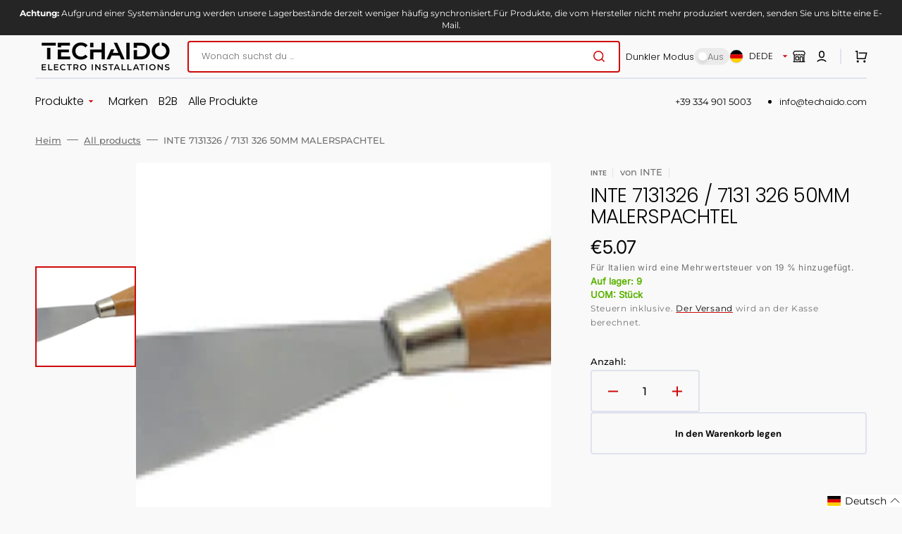

--- FILE ---
content_type: text/html; charset=utf-8
request_url: https://techaido.com/products/inte-7131326-7131-326-50mm-malerspachtel
body_size: 52633
content:
<!doctype html>
<html class="no-js" lang="de" data-scheme="auto">
	<head>
		<meta charset="utf-8">
		<meta http-equiv="X-UA-Compatible" content="IE=edge">
		<meta name="viewport" content="width=device-width,initial-scale=1">
		<meta name="theme-color" content="">
		<link rel="canonical" href="https://techaido.com/products/inte-7131326-7131-326-50mm-malerspachtel">
		<link rel="preconnect" href="https://cdn.shopify.com" crossorigin>
        <meta name="google-site-verification" content="YTgIHFJvP7qWI2kLh8RAW1XGileruVDjtLNlU7bxedU" />

<!-- ECP - GTM migrated from last theme -->
<script>
  window.dataLayer = window.dataLayer || [];
  function gtag(){dataLayer.push(arguments);}
  gtag('js', new Date());

  gtag('config', 'G-QG7KBHVC8K');
</script>

<script async src="https://www.googletagmanager.com/gtag/js?id=G-5HKG823G4J"></script>
<script>
  window.dataLayer = window.dataLayer || [];
  function gtag(){dataLayer.push(arguments);}
  gtag('js', new Date());

  gtag('config', 'G-5HKG823G4J');
</script>
<!-- ---- --><link rel="icon" type="image/png" href="//techaido.com/cdn/shop/files/Fav_1.png?crop=center&height=32&v=1707144440&width=32"><link rel="preconnect" href="https://fonts.shopifycdn.com" crossorigin><title>INTE 7131326 / 7131 326 50MM MALERSPACHTEL</title>

		
			<meta name="description" content="INR 7131 326 50MM MALERSPACHTELBarcode: 8014212020864 ; 9002588500331">
		

		

<meta property="og:site_name" content="Techaido">
<meta property="og:url" content="https://techaido.com/products/inte-7131326-7131-326-50mm-malerspachtel">
<meta property="og:title" content="INTE 7131326 / 7131 326 50MM MALERSPACHTEL">
<meta property="og:type" content="product">
<meta property="og:description" content="INR 7131 326 50MM MALERSPACHTELBarcode: 8014212020864 ; 9002588500331"><meta property="og:image" content="http://techaido.com/cdn/shop/products/963bec4b16cbfa28f82eb3947d1f8ab5.jpg?v=1678712007">
  <meta property="og:image:secure_url" content="https://techaido.com/cdn/shop/products/963bec4b16cbfa28f82eb3947d1f8ab5.jpg?v=1678712007">
  <meta property="og:image:width" content="1024">
  <meta property="og:image:height" content="386"><meta property="og:price:amount" content="5.07">
  <meta property="og:price:currency" content="EUR"><meta name="twitter:card" content="summary_large_image">
<meta name="twitter:title" content="INTE 7131326 / 7131 326 50MM MALERSPACHTEL">
<meta name="twitter:description" content="INR 7131 326 50MM MALERSPACHTELBarcode: 8014212020864 ; 9002588500331">


		<script src="//techaido.com/cdn/shop/t/48/assets/constants.js?v=37383056447335370521712326372" defer="defer"></script>
		<script src="//techaido.com/cdn/shop/t/48/assets/pubsub.js?v=34180055027472970951712326372" defer="defer"></script>
		<script src="//techaido.com/cdn/shop/t/48/assets/global.js?v=49555914681352071281712326372" defer="defer"></script>

		<script>window.performance && window.performance.mark && window.performance.mark('shopify.content_for_header.start');</script><meta name="google-site-verification" content="jxy6hsTIOKyBZY-HetG9Pp3uunIluAuj2FD9bgLWcfs">
<meta name="facebook-domain-verification" content="4nbj00cr29mzhj2nlfbldows4v6yqy">
<meta id="shopify-digital-wallet" name="shopify-digital-wallet" content="/57625411637/digital_wallets/dialog">
<meta name="shopify-checkout-api-token" content="997ca45a14ded3c9eb0b8b8a70f37cc2">
<meta id="in-context-paypal-metadata" data-shop-id="57625411637" data-venmo-supported="false" data-environment="production" data-locale="de_DE" data-paypal-v4="true" data-currency="EUR">
<link rel="alternate" hreflang="x-default" href="https://techaido.com/products/inte-7131326-7131-326-50mm-malerspachtel">
<link rel="alternate" hreflang="de" href="https://techaido.com/products/inte-7131326-7131-326-50mm-malerspachtel">
<link rel="alternate" hreflang="en" href="https://techaido.com/en/products/inte-7131326-7131-326-50mm-malerspachtel">
<link rel="alternate" hreflang="it" href="https://techaido.com/it/products/inte-7131326-7131-326-50mm-malerspachtel">
<link rel="alternate" hreflang="de-CH" href="https://techaido.com/de-ch/products/inte-7131326-7131-326-50mm-malerspachtel">
<link rel="alternate" hreflang="it-CH" href="https://techaido.com/it-ch/products/inte-7131326-7131-326-50mm-malerspachtel">
<link rel="alternate" hreflang="en-AE" href="https://techaido.com/en-ae/products/inte-7131326-7131-326-50mm-malerspachtel">
<link rel="alternate" hreflang="de-AE" href="https://techaido.com/de-ae/products/inte-7131326-7131-326-50mm-malerspachtel">
<link rel="alternate" hreflang="it-AE" href="https://techaido.com/it-ae/products/inte-7131326-7131-326-50mm-malerspachtel">
<link rel="alternate" hreflang="it-IT" href="https://techaido.com/it-it/products/inte-7131326-7131-326-50mm-malerspachtel">
<link rel="alternate" hreflang="de-IT" href="https://techaido.com/de-it/products/inte-7131326-7131-326-50mm-malerspachtel">
<link rel="alternate" hreflang="en-IT" href="https://techaido.com/en-it/products/inte-7131326-7131-326-50mm-malerspachtel">
<link rel="alternate" hreflang="en-PL" href="https://techaido.com/en-pl/products/inte-7131326-7131-326-50mm-malerspachtel">
<link rel="alternate" hreflang="it-PL" href="https://techaido.com/it-pl/products/inte-7131326-7131-326-50mm-malerspachtel">
<link rel="alternate" hreflang="de-PL" href="https://techaido.com/de-pl/products/inte-7131326-7131-326-50mm-malerspachtel">
<link rel="alternate" type="application/json+oembed" href="https://techaido.com/products/inte-7131326-7131-326-50mm-malerspachtel.oembed">
<script async="async" src="/checkouts/internal/preloads.js?locale=de-DE"></script>
<script id="shopify-features" type="application/json">{"accessToken":"997ca45a14ded3c9eb0b8b8a70f37cc2","betas":["rich-media-storefront-analytics"],"domain":"techaido.com","predictiveSearch":true,"shopId":57625411637,"locale":"de"}</script>
<script>var Shopify = Shopify || {};
Shopify.shop = "techaido.myshopify.com";
Shopify.locale = "de";
Shopify.currency = {"active":"EUR","rate":"1.0"};
Shopify.country = "DE";
Shopify.theme = {"name":"ECP - Backup April 5th","id":160734642515,"schema_name":"Stockmart","schema_version":"1.1.1","theme_store_id":2105,"role":"main"};
Shopify.theme.handle = "null";
Shopify.theme.style = {"id":null,"handle":null};
Shopify.cdnHost = "techaido.com/cdn";
Shopify.routes = Shopify.routes || {};
Shopify.routes.root = "/";</script>
<script type="module">!function(o){(o.Shopify=o.Shopify||{}).modules=!0}(window);</script>
<script>!function(o){function n(){var o=[];function n(){o.push(Array.prototype.slice.apply(arguments))}return n.q=o,n}var t=o.Shopify=o.Shopify||{};t.loadFeatures=n(),t.autoloadFeatures=n()}(window);</script>
<script id="shop-js-analytics" type="application/json">{"pageType":"product"}</script>
<script defer="defer" async type="module" src="//techaido.com/cdn/shopifycloud/shop-js/modules/v2/client.init-shop-cart-sync_HUjMWWU5.de.esm.js"></script>
<script defer="defer" async type="module" src="//techaido.com/cdn/shopifycloud/shop-js/modules/v2/chunk.common_QpfDqRK1.esm.js"></script>
<script type="module">
  await import("//techaido.com/cdn/shopifycloud/shop-js/modules/v2/client.init-shop-cart-sync_HUjMWWU5.de.esm.js");
await import("//techaido.com/cdn/shopifycloud/shop-js/modules/v2/chunk.common_QpfDqRK1.esm.js");

  window.Shopify.SignInWithShop?.initShopCartSync?.({"fedCMEnabled":true,"windoidEnabled":true});

</script>
<script>(function() {
  var isLoaded = false;
  function asyncLoad() {
    if (isLoaded) return;
    isLoaded = true;
    var urls = ["https:\/\/chimpstatic.com\/mcjs-connected\/js\/users\/8bd098ddf689acef7b7bccdf6\/f1a914abc10de025f416e56b8.js?shop=techaido.myshopify.com"];
    for (var i = 0; i < urls.length; i++) {
      var s = document.createElement('script');
      s.type = 'text/javascript';
      s.async = true;
      s.src = urls[i];
      var x = document.getElementsByTagName('script')[0];
      x.parentNode.insertBefore(s, x);
    }
  };
  if(window.attachEvent) {
    window.attachEvent('onload', asyncLoad);
  } else {
    window.addEventListener('load', asyncLoad, false);
  }
})();</script>
<script id="__st">var __st={"a":57625411637,"offset":3600,"reqid":"68ac3ca2-a5ac-40ee-9e86-03908894e8a4-1768652220","pageurl":"techaido.com\/products\/inte-7131326-7131-326-50mm-malerspachtel","u":"4d9c74755a41","p":"product","rtyp":"product","rid":8341596078419};</script>
<script>window.ShopifyPaypalV4VisibilityTracking = true;</script>
<script id="captcha-bootstrap">!function(){'use strict';const t='contact',e='account',n='new_comment',o=[[t,t],['blogs',n],['comments',n],[t,'customer']],c=[[e,'customer_login'],[e,'guest_login'],[e,'recover_customer_password'],[e,'create_customer']],r=t=>t.map((([t,e])=>`form[action*='/${t}']:not([data-nocaptcha='true']) input[name='form_type'][value='${e}']`)).join(','),a=t=>()=>t?[...document.querySelectorAll(t)].map((t=>t.form)):[];function s(){const t=[...o],e=r(t);return a(e)}const i='password',u='form_key',d=['recaptcha-v3-token','g-recaptcha-response','h-captcha-response',i],f=()=>{try{return window.sessionStorage}catch{return}},m='__shopify_v',_=t=>t.elements[u];function p(t,e,n=!1){try{const o=window.sessionStorage,c=JSON.parse(o.getItem(e)),{data:r}=function(t){const{data:e,action:n}=t;return t[m]||n?{data:e,action:n}:{data:t,action:n}}(c);for(const[e,n]of Object.entries(r))t.elements[e]&&(t.elements[e].value=n);n&&o.removeItem(e)}catch(o){console.error('form repopulation failed',{error:o})}}const l='form_type',E='cptcha';function T(t){t.dataset[E]=!0}const w=window,h=w.document,L='Shopify',v='ce_forms',y='captcha';let A=!1;((t,e)=>{const n=(g='f06e6c50-85a8-45c8-87d0-21a2b65856fe',I='https://cdn.shopify.com/shopifycloud/storefront-forms-hcaptcha/ce_storefront_forms_captcha_hcaptcha.v1.5.2.iife.js',D={infoText:'Durch hCaptcha geschützt',privacyText:'Datenschutz',termsText:'Allgemeine Geschäftsbedingungen'},(t,e,n)=>{const o=w[L][v],c=o.bindForm;if(c)return c(t,g,e,D).then(n);var r;o.q.push([[t,g,e,D],n]),r=I,A||(h.body.append(Object.assign(h.createElement('script'),{id:'captcha-provider',async:!0,src:r})),A=!0)});var g,I,D;w[L]=w[L]||{},w[L][v]=w[L][v]||{},w[L][v].q=[],w[L][y]=w[L][y]||{},w[L][y].protect=function(t,e){n(t,void 0,e),T(t)},Object.freeze(w[L][y]),function(t,e,n,w,h,L){const[v,y,A,g]=function(t,e,n){const i=e?o:[],u=t?c:[],d=[...i,...u],f=r(d),m=r(i),_=r(d.filter((([t,e])=>n.includes(e))));return[a(f),a(m),a(_),s()]}(w,h,L),I=t=>{const e=t.target;return e instanceof HTMLFormElement?e:e&&e.form},D=t=>v().includes(t);t.addEventListener('submit',(t=>{const e=I(t);if(!e)return;const n=D(e)&&!e.dataset.hcaptchaBound&&!e.dataset.recaptchaBound,o=_(e),c=g().includes(e)&&(!o||!o.value);(n||c)&&t.preventDefault(),c&&!n&&(function(t){try{if(!f())return;!function(t){const e=f();if(!e)return;const n=_(t);if(!n)return;const o=n.value;o&&e.removeItem(o)}(t);const e=Array.from(Array(32),(()=>Math.random().toString(36)[2])).join('');!function(t,e){_(t)||t.append(Object.assign(document.createElement('input'),{type:'hidden',name:u})),t.elements[u].value=e}(t,e),function(t,e){const n=f();if(!n)return;const o=[...t.querySelectorAll(`input[type='${i}']`)].map((({name:t})=>t)),c=[...d,...o],r={};for(const[a,s]of new FormData(t).entries())c.includes(a)||(r[a]=s);n.setItem(e,JSON.stringify({[m]:1,action:t.action,data:r}))}(t,e)}catch(e){console.error('failed to persist form',e)}}(e),e.submit())}));const S=(t,e)=>{t&&!t.dataset[E]&&(n(t,e.some((e=>e===t))),T(t))};for(const o of['focusin','change'])t.addEventListener(o,(t=>{const e=I(t);D(e)&&S(e,y())}));const B=e.get('form_key'),M=e.get(l),P=B&&M;t.addEventListener('DOMContentLoaded',(()=>{const t=y();if(P)for(const e of t)e.elements[l].value===M&&p(e,B);[...new Set([...A(),...v().filter((t=>'true'===t.dataset.shopifyCaptcha))])].forEach((e=>S(e,t)))}))}(h,new URLSearchParams(w.location.search),n,t,e,['guest_login'])})(!0,!0)}();</script>
<script integrity="sha256-4kQ18oKyAcykRKYeNunJcIwy7WH5gtpwJnB7kiuLZ1E=" data-source-attribution="shopify.loadfeatures" defer="defer" src="//techaido.com/cdn/shopifycloud/storefront/assets/storefront/load_feature-a0a9edcb.js" crossorigin="anonymous"></script>
<script data-source-attribution="shopify.dynamic_checkout.dynamic.init">var Shopify=Shopify||{};Shopify.PaymentButton=Shopify.PaymentButton||{isStorefrontPortableWallets:!0,init:function(){window.Shopify.PaymentButton.init=function(){};var t=document.createElement("script");t.src="https://techaido.com/cdn/shopifycloud/portable-wallets/latest/portable-wallets.de.js",t.type="module",document.head.appendChild(t)}};
</script>
<script data-source-attribution="shopify.dynamic_checkout.buyer_consent">
  function portableWalletsHideBuyerConsent(e){var t=document.getElementById("shopify-buyer-consent"),n=document.getElementById("shopify-subscription-policy-button");t&&n&&(t.classList.add("hidden"),t.setAttribute("aria-hidden","true"),n.removeEventListener("click",e))}function portableWalletsShowBuyerConsent(e){var t=document.getElementById("shopify-buyer-consent"),n=document.getElementById("shopify-subscription-policy-button");t&&n&&(t.classList.remove("hidden"),t.removeAttribute("aria-hidden"),n.addEventListener("click",e))}window.Shopify?.PaymentButton&&(window.Shopify.PaymentButton.hideBuyerConsent=portableWalletsHideBuyerConsent,window.Shopify.PaymentButton.showBuyerConsent=portableWalletsShowBuyerConsent);
</script>
<script data-source-attribution="shopify.dynamic_checkout.cart.bootstrap">document.addEventListener("DOMContentLoaded",(function(){function t(){return document.querySelector("shopify-accelerated-checkout-cart, shopify-accelerated-checkout")}if(t())Shopify.PaymentButton.init();else{new MutationObserver((function(e,n){t()&&(Shopify.PaymentButton.init(),n.disconnect())})).observe(document.body,{childList:!0,subtree:!0})}}));
</script>
<script id='scb4127' type='text/javascript' async='' src='https://techaido.com/cdn/shopifycloud/privacy-banner/storefront-banner.js'></script><link id="shopify-accelerated-checkout-styles" rel="stylesheet" media="screen" href="https://techaido.com/cdn/shopifycloud/portable-wallets/latest/accelerated-checkout-backwards-compat.css" crossorigin="anonymous">
<style id="shopify-accelerated-checkout-cart">
        #shopify-buyer-consent {
  margin-top: 1em;
  display: inline-block;
  width: 100%;
}

#shopify-buyer-consent.hidden {
  display: none;
}

#shopify-subscription-policy-button {
  background: none;
  border: none;
  padding: 0;
  text-decoration: underline;
  font-size: inherit;
  cursor: pointer;
}

#shopify-subscription-policy-button::before {
  box-shadow: none;
}

      </style>
<script id="sections-script" data-sections="main-product,product-recommendations,header,footer" defer="defer" src="//techaido.com/cdn/shop/t/48/compiled_assets/scripts.js?v=3170"></script>
<script>window.performance && window.performance.mark && window.performance.mark('shopify.content_for_header.end');</script>


		<style data-shopify>
			@font-face {
  font-family: Montserrat;
  font-weight: 400;
  font-style: normal;
  font-display: swap;
  src: url("//techaido.com/cdn/fonts/montserrat/montserrat_n4.81949fa0ac9fd2021e16436151e8eaa539321637.woff2") format("woff2"),
       url("//techaido.com/cdn/fonts/montserrat/montserrat_n4.a6c632ca7b62da89c3594789ba828388aac693fe.woff") format("woff");
}

			@font-face {
  font-family: Poppins;
  font-weight: 300;
  font-style: normal;
  font-display: swap;
  src: url("//techaido.com/cdn/fonts/poppins/poppins_n3.05f58335c3209cce17da4f1f1ab324ebe2982441.woff2") format("woff2"),
       url("//techaido.com/cdn/fonts/poppins/poppins_n3.6971368e1f131d2c8ff8e3a44a36b577fdda3ff5.woff") format("woff");
}

			@font-face {
  font-family: Poppins;
  font-weight: 300;
  font-style: normal;
  font-display: swap;
  src: url("//techaido.com/cdn/fonts/poppins/poppins_n3.05f58335c3209cce17da4f1f1ab324ebe2982441.woff2") format("woff2"),
       url("//techaido.com/cdn/fonts/poppins/poppins_n3.6971368e1f131d2c8ff8e3a44a36b577fdda3ff5.woff") format("woff");
}

			@font-face {
  font-family: "DM Sans";
  font-weight: 700;
  font-style: normal;
  font-display: swap;
  src: url("//techaido.com/cdn/fonts/dm_sans/dmsans_n7.97e21d81502002291ea1de8aefb79170c6946ce5.woff2") format("woff2"),
       url("//techaido.com/cdn/fonts/dm_sans/dmsans_n7.af5c214f5116410ca1d53a2090665620e78e2e1b.woff") format("woff");
}

			@font-face {
  font-family: Inter;
  font-weight: 400;
  font-style: normal;
  font-display: swap;
  src: url("//techaido.com/cdn/fonts/inter/inter_n4.b2a3f24c19b4de56e8871f609e73ca7f6d2e2bb9.woff2") format("woff2"),
       url("//techaido.com/cdn/fonts/inter/inter_n4.af8052d517e0c9ffac7b814872cecc27ae1fa132.woff") format("woff");
}

			@font-face {
  font-family: Montserrat;
  font-weight: 300;
  font-style: normal;
  font-display: swap;
  src: url("//techaido.com/cdn/fonts/montserrat/montserrat_n3.29e699231893fd243e1620595067294bb067ba2a.woff2") format("woff2"),
       url("//techaido.com/cdn/fonts/montserrat/montserrat_n3.64ed56f012a53c08a49d49bd7e0c8d2f46119150.woff") format("woff");
}

			@font-face {
  font-family: Montserrat;
  font-weight: 400;
  font-style: normal;
  font-display: swap;
  src: url("//techaido.com/cdn/fonts/montserrat/montserrat_n4.81949fa0ac9fd2021e16436151e8eaa539321637.woff2") format("woff2"),
       url("//techaido.com/cdn/fonts/montserrat/montserrat_n4.a6c632ca7b62da89c3594789ba828388aac693fe.woff") format("woff");
}

			@font-face {
  font-family: Montserrat;
  font-weight: 500;
  font-style: normal;
  font-display: swap;
  src: url("//techaido.com/cdn/fonts/montserrat/montserrat_n5.07ef3781d9c78c8b93c98419da7ad4fbeebb6635.woff2") format("woff2"),
       url("//techaido.com/cdn/fonts/montserrat/montserrat_n5.adf9b4bd8b0e4f55a0b203cdd84512667e0d5e4d.woff") format("woff");
}

			@font-face {
  font-family: Montserrat;
  font-weight: 700;
  font-style: normal;
  font-display: swap;
  src: url("//techaido.com/cdn/fonts/montserrat/montserrat_n7.3c434e22befd5c18a6b4afadb1e3d77c128c7939.woff2") format("woff2"),
       url("//techaido.com/cdn/fonts/montserrat/montserrat_n7.5d9fa6e2cae713c8fb539a9876489d86207fe957.woff") format("woff");
}

			@font-face {
  font-family: Montserrat;
  font-weight: 400;
  font-style: italic;
  font-display: swap;
  src: url("//techaido.com/cdn/fonts/montserrat/montserrat_i4.5a4ea298b4789e064f62a29aafc18d41f09ae59b.woff2") format("woff2"),
       url("//techaido.com/cdn/fonts/montserrat/montserrat_i4.072b5869c5e0ed5b9d2021e4c2af132e16681ad2.woff") format("woff");
}

			@font-face {
  font-family: Poppins;
  font-weight: 300;
  font-style: italic;
  font-display: swap;
  src: url("//techaido.com/cdn/fonts/poppins/poppins_i3.8536b4423050219f608e17f134fe9ea3b01ed890.woff2") format("woff2"),
       url("//techaido.com/cdn/fonts/poppins/poppins_i3.0f4433ada196bcabf726ed78f8e37e0995762f7f.woff") format("woff");
}

			@font-face {
  font-family: Montserrat;
  font-weight: 700;
  font-style: italic;
  font-display: swap;
  src: url("//techaido.com/cdn/fonts/montserrat/montserrat_i7.a0d4a463df4f146567d871890ffb3c80408e7732.woff2") format("woff2"),
       url("//techaido.com/cdn/fonts/montserrat/montserrat_i7.f6ec9f2a0681acc6f8152c40921d2a4d2e1a2c78.woff") format("woff");
}


			:root {
			--spaced-section: 5rem;

			--font-body-family: Montserrat, sans-serif;
			--font-body-style: normal;
			--font-body-weight: 400;

			--font-body-scale: 1.86;
			--font-body-line-height: 1.3;

			--font-heading-family: Poppins, sans-serif;
			--font-heading-style: normal;
			--font-heading-weight: 300;
			--font-heading-letter-spacing: -0.2em;
			--font-heading-line-height: 1.1;

			--font-subtitle-family: "DM Sans", sans-serif;
			--font-subtitle-style: normal;
			--font-subtitle-weight: 700;
			--font-subtitle-text-transform: uppercase;
			--font-subtitle-scale: 1.0;

			--font-heading-h1-scale: 1.1;
			--font-heading-h2-scale: 1.0;
			--font-heading-h3-scale: 1.0;
			--font-heading-h4-scale: 1.0;

			--font-heading-card-family: Inter, sans-serif;
			--font-heading-card-style: normal;
			--font-heading-card-weight: 400;
			--font-text-card-family: Montserrat, sans-serif;
			--font-text-card-style: normal;
			--font-text-card-weight: 400;

			--font-heading-card-scale: 1.5;
			--font-text-card-scale: 1.2;

			--font-button-family: "DM Sans", sans-serif;
			--font-button-style: normal;
			--font-button-weight: 700;
			--font-button-text-transform: none;

			--font-button-family: "DM Sans", sans-serif;
			--font-button-style: normal;
			--font-button-weight: 700;
			--font-button-text-transform: none;
			--font-button-letter-spacing: 0;
			--font-subtitle-letter-spacing: 0.04em;

			--font-header-menu-family: Poppins, sans-serif;
			--font-header-menu-style: normal;
			--font-header-menu-weight: 300;
			--font-header-menu-text-transform: none;

			--font-footer-menu-family: "DM Sans", sans-serif;
			--font-footer-menu-style: normal;
			--font-footer-menu-weight: 700;
			--font-footer-link-size: 13px;

			--font-popups-heading-family: "DM Sans", sans-serif;
			--font-popups-heading-style: normal;
			--font-popups-heading-weight: 700;
			--font-popups-text-family: "DM Sans", sans-serif;
			--font-popups-text-style: normal;
			--font-popups-text-weight: 400;
			--font-popup-heading-scale: 1.0;
			--font-popup-text-scale: 1.0;
			--font-notification-heading-scale: 1.0;
			--font-notification-text-scale: 1.0;

			--color-base-text: 4, 4, 4;
			--color-secondary-text: 113, 113, 113;
			--color-title-text: 4, 4, 4;
			--dot-background-color: , , ;

			--color-base-background-1: 249, 249, 249;
			--color-base-background-2: 255, 255, 255;
			--color-base-background-5: 245, 245, 241;
			--color-base-background-3: 37, 37, 37;
			--color-base-background-4: 5, 5, 5;

			--color-announcement-bar-background-1: 37, 37, 37;
			--color-announcement-bar-background-2: 238, 238, 238;

			--color-base-solid-button-labels: 255, 255, 255;
			--color-base-solid-button-labels-hover: 255, 255, 255;
			--color-base-button-background: 207, 10, 10;
			--color-base-button-background-hover: 207, 10, 10;
			--color-base-outline-button-labels: 224, 227, 238;
			--color-base-outline-button-labels-hover: 207, 10, 10;
			--color-secondary-button-labels: 11, 5, 5;
			--color-secondary-button-labels-hover: 207, 10, 10;
			--color-tertiary-button-labels: 11, 5, 5;
			--color-tertiary-button-labels-hover: 255, 255, 255;
			--color-tertiary-button-background: 207, 10, 10;
			--color-tertiary-button-background-hover: 11, 5, 5;
			--border-radius-button: 4px;
			--color-text-accent: 207, 10, 10;

			--payment-terms-background-color: #f9f9f9;			
			--color-overlay-background: 0, 0, 0;
			--color-base-background-input: 255, 255, 255;

			--color-base-border-input: 207, 10, 10;
			--color-hover-border-input: 207, 10, 10;

			--color-badge-sale-background: 45, 134, 83;
			--color-badge-sale-text: 255, 255, 255;
			--color-badge-soldout-background: 213, 31, 75;
			--color-badge-soldout-text: 255, 255, 255;
			--color-border: 224, 227, 238;
			--color-background-card: 255, 255, 255;
			--color-background-card-dark: 247, 247, 247;
			--color-scheme-toggle: 235, 235, 235;
			--color-scheme-toggle-text: 113, 113, 113;
			}

			@media screen and (min-width: 990px) {
				:root {
					--spaced-section: 16rem;
				}
			}

			*,
			*::before,
			*::after {
			box-sizing: inherit;
			}

			html {
			box-sizing: border-box;
			font-size: 10px;
			height: 100%;
			}

			body {
			position: relative;
			display: grid;
			grid-template-rows: auto auto 1fr auto;
			grid-template-columns: 100%;
			min-height: 100%;
			margin: 0;
			font-size: calc(var(--font-body-scale) * 1rem);
			line-height: 1.5;
			font-family: var(--font-body-family);
			font-style: var(--font-body-style);
			font-weight: var(--font-body-weight);
			overflow-x: hidden;
			}
		</style>
		<link href="//techaido.com/cdn/shop/t/48/assets/swiper-bundle.min.css?v=67104566617031410831712326372" rel="stylesheet" type="text/css" media="all" />
		<link href="//techaido.com/cdn/shop/t/48/assets/base.css?v=134451664666997470471712326372" rel="stylesheet" type="text/css" media="all" />
<link rel="stylesheet" href="//techaido.com/cdn/shop/t/48/assets/component-predictive-search.css?v=64904219377317970701712326372" media="print" onload="this.media='all'"><link rel="preload" as="font" href="//techaido.com/cdn/fonts/montserrat/montserrat_n4.81949fa0ac9fd2021e16436151e8eaa539321637.woff2" type="font/woff2" crossorigin><link rel="preload" as="font" href="//techaido.com/cdn/fonts/poppins/poppins_n3.05f58335c3209cce17da4f1f1ab324ebe2982441.woff2" type="font/woff2" crossorigin><script>
			document.documentElement.className = document.documentElement.className.replace('no-js', 'js');
			if (Shopify.designMode) {
				document.documentElement.classList.add('shopify-design-mode');
			}
		</script>

	
		<script src="//techaido.com/cdn/shop/t/48/assets/jquery-3.6.0.js?v=184217876181003224711712326372" defer="defer"></script>
		<script src="//techaido.com/cdn/shop/t/48/assets/swiper-bundle.min.js?v=91266435261445688101712326372" defer="defer"></script>
		<script src="//techaido.com/cdn/shop/t/48/assets/product-card.js?v=33653662592929030011712326372" defer="defer"></script>
		<script src="//techaido.com/cdn/shop/t/48/assets/popup.js?v=8636812788435060281712326372" defer="defer"></script>
		

			<script>
			let cscoDarkMode = {};

			( function() {
				const body = document.querySelector('html[data-scheme]');
				
				cscoDarkMode = {
					init: function( e ) {
						this.initMode( e );
						window.matchMedia( '(prefers-color-scheme: dark)' ).addListener((e) => {
							this.initMode( e );
						} );

						window.addEventListener( 'load', () => {
							const toggleBtns = document.querySelectorAll('.header__toggle-scheme');
							toggleBtns.forEach(btn => {
									btn.addEventListener( 'click', (e) => {
										e.preventDefault();

										if ('auto' === body.getAttribute( 'data-scheme' )) {
											if (window.matchMedia( '(prefers-color-scheme: dark)' ).matches) {
												cscoDarkMode.changeScheme( 'light', true );
											} else if (window.matchMedia( '(prefers-color-scheme: light)' ).matches) {
												cscoDarkMode.changeScheme( 'dark', true );
											}
										} else {
											if ( 'dark' === body.getAttribute( 'data-scheme' ) ) {
												cscoDarkMode.changeScheme( 'light', true );
											} else {
												cscoDarkMode.changeScheme( 'dark', true );
											}
										}
									});
								})
							})
					},
					initMode: function( e ) {
						let siteScheme = false;
						switch ( "auto" ) { // Field. User’s system preference.
							case 'dark':
								siteScheme= 'dark';
								break;
							case 'light':
								siteScheme = 'light';
								break;
							case 'system':
								siteScheme = 'auto';
								break;
						}
						if ( "true" ) { // Field. Enable dark/light mode toggle.
							if ( 'light' === localStorage.getItem( '_color_schema' ) ) {
								siteScheme = 'light';
							}
							if ( 'dark' === localStorage.getItem( '_color_schema' ) ) {
								siteScheme = 'dark';
							}
						}
						if ( siteScheme && siteScheme !== body.getAttribute( 'data-scheme' ) ) {
							this.changeScheme( siteScheme, false );
						}
					},
					changeScheme: function( siteScheme, cookie ) {
						body.classList.add( 'scheme-toggled' );
						body.setAttribute( 'data-scheme', siteScheme );
						if ( cookie ) {
							localStorage.setItem( '_color_schema', siteScheme );
						}
						setTimeout( () => {
							body.classList.remove( 'scheme-toggled' );
						}, 100 );
					}
				};
			} )();

			cscoDarkMode.init();

			document.addEventListener('shopify:section:load', function () {
				setTimeout(() => {
					cscoDarkMode.init();
				}, 100)
			});
		</script>
	<!-- BEGIN app block: shopify://apps/langify/blocks/langify/b50c2edb-8c63-4e36-9e7c-a7fdd62ddb8f --><!-- BEGIN app snippet: ly-switcher-factory -->




<style>
  .ly-switcher-wrapper.ly-hide, .ly-recommendation.ly-hide, .ly-recommendation .ly-submit-btn {
    display: none !important;
  }

  #ly-switcher-factory-template {
    display: none;
  }


  
</style>


<template id="ly-switcher-factory-template">
<div data-breakpoint="" class="ly-switcher-wrapper ly-breakpoint-1 fixed bottom_right ly-hide" style="font-size: 14px; margin: 0px 0px; "><div data-dropup="false" onclick="langify.switcher.toggleSwitcherOpen(this)" class="ly-languages-switcher ly-custom-dropdown-switcher ly-bright-theme" style=" margin: 0px 0px;">
          <span role="button" tabindex="0" aria-label="Selected language: Deutsch" aria-expanded="false" aria-controls="languagesSwitcherList-1" class="ly-custom-dropdown-current" style="background: #ffffff; color: #000000;  "><i class="ly-icon ly-flag-icon ly-flag-icon-de de "></i><span class="ly-custom-dropdown-current-inner ly-custom-dropdown-current-inner-text">Deutsch
</span>
<div aria-hidden="true" class="ly-arrow ly-arrow-black stroke" style="vertical-align: middle; width: 14.0px; height: 14.0px;">
        <svg xmlns="http://www.w3.org/2000/svg" viewBox="0 0 14.0 14.0" height="14.0px" width="14.0px" style="position: absolute;">
          <path d="M1 4.5 L7.0 10.5 L13.0 4.5" fill="transparent" stroke="#000000" stroke-width="1px"/>
        </svg>
      </div>
          </span>
          <ul id="languagesSwitcherList-1" role="list" class="ly-custom-dropdown-list ly-is-open ly-bright-theme" style="background: #ffffff; color: #000000; "><li key="de" style="color: #000000;  margin: 0px 0px;" tabindex="-1">
                  <a class="ly-custom-dropdown-list-element ly-languages-switcher-link ly-bright-theme"
                    href="#"
                      data-language-code="de" 
                    
                    data-ly-locked="true" rel="nofollow"><i class="ly-icon ly-flag-icon ly-flag-icon-de"></i><span class="ly-custom-dropdown-list-element-right">Deutsch</span></a>
                </li><li key="en" style="color: #000000;  margin: 0px 0px;" tabindex="-1">
                  <a class="ly-custom-dropdown-list-element ly-languages-switcher-link ly-bright-theme"
                    href="#"
                      data-language-code="en" 
                    
                    data-ly-locked="true" rel="nofollow"><i class="ly-icon ly-flag-icon ly-flag-icon-en"></i><span class="ly-custom-dropdown-list-element-right">Englisch</span></a>
                </li><li key="it" style="color: #000000;  margin: 0px 0px;" tabindex="-1">
                  <a class="ly-custom-dropdown-list-element ly-languages-switcher-link ly-bright-theme"
                    href="#"
                      data-language-code="it" 
                    
                    data-ly-locked="true" rel="nofollow"><i class="ly-icon ly-flag-icon ly-flag-icon-it"></i><span class="ly-custom-dropdown-list-element-right">Italienisch</span></a>
                </li></ul>
        </div></div>
</template><link rel="preload stylesheet" href="https://cdn.shopify.com/extensions/019a5e5e-a484-720d-b1ab-d37a963e7bba/extension-langify-79/assets/langify-flags.css" as="style" media="print" onload="this.media='all'; this.onload=null;"><!-- END app snippet -->

<script>
  var langify = window.langify || {};
  var customContents = {};
  var customContents_image = {};
  var langifySettingsOverwrites = {};
  var defaultSettings = {
    debug: false,               // BOOL : Enable/disable console logs
    observe: true,              // BOOL : Enable/disable the entire mutation observer (off switch)
    observeLinks: false,
    observeImages: true,
    observeCustomContents: true,
    maxMutations: 5,
    timeout: 100,               // INT : Milliseconds to wait after a mutation, before the next mutation event will be allowed for the element
    linksBlacklist: [],
    usePlaceholderMatching: false
  };

  if(langify.settings) { 
    langifySettingsOverwrites = Object.assign({}, langify.settings);
    langify.settings = Object.assign(defaultSettings, langify.settings); 
  } else { 
    langify.settings = defaultSettings; 
  }

  langify.settings.theme = null;
  langify.settings.switcher = null;
  if(langify.settings.switcher === null) {
    langify.settings.switcher = {};
  }
  langify.settings.switcher.customIcons = null;

  langify.locale = langify.locale || {
    country_code: "DE",
    language_code: "de",
    currency_code: null,
    primary: true,
    iso_code: "de",
    root_url: "\/",
    language_id: "ly202322",
    shop_url: "https:\/\/techaido.com",
    domain_feature_enabled: null,
    languages: [{
        iso_code: "de",
        root_url: "\/",
        domain: null,
      },{
        iso_code: "en",
        root_url: "\/en",
        domain: null,
      },{
        iso_code: "it",
        root_url: "\/it",
        domain: null,
      },]
  };

  langify.localization = {
    available_countries: ["Ålandinseln","Albanien","Andorra","Armenien","Belarus","Belgien","Bosnien und Herzegowina","Bulgarien","Dänemark","Deutschland","Estland","Färöer","Finnland","Frankreich","Gibraltar","Griechenland","Grönland","Guadeloupe","Guernsey","Indien","Irland","Island","Isle of Man","Italien","Kosovo","Kroatien","Lettland","Liechtenstein","Litauen","Luxemburg","Malta","Mayotte","Monaco","Montenegro","Niederlande","Nordmazedonien","Norwegen","Österreich","Polen","Portugal","Republik Moldau","Réunion","Rumänien","Russland","San Marino","Schweden","Schweiz","Serbien","Slowakei","Slowenien","Sonderverwaltungsregion Hongkong","Spanien","Spitzbergen und Jan Mayen","Tschechien","Türkei","Tunesien","Ukraine","Ungarn","Vatikanstadt","Vereinigte Arabische Emirate","Vereinigte Staaten","Vereinigtes Königreich","Vietnam","Zypern"],
    available_languages: [{"shop_locale":{"locale":"de","enabled":true,"primary":true,"published":true}},{"shop_locale":{"locale":"en","enabled":true,"primary":false,"published":true}},{"shop_locale":{"locale":"it","enabled":true,"primary":false,"published":true}}],
    country: "Deutschland",
    language: {"shop_locale":{"locale":"de","enabled":true,"primary":true,"published":true}},
    market: {
      handle: "369ac61c-aff1-411c-adf1-aa1a3d46282c",
      id: 10642358325,
      metafields: {"error":"json not allowed for this object"},
    }
  };

  // Disable link correction ALWAYS on languages with mapped domains
  
  if(langify.locale.root_url == '/') {
    langify.settings.observeLinks = false;
  }


  function extractImageObject(val) {
  if (!val || val === '') return false;

  // Handle src-sets (e.g., "image_600x600.jpg 1x, image_1200x1200.jpg 2x")
  if (val.search(/([0-9]+w?h?x?,)/gi) > -1) {
    val = val.split(/([0-9]+w?h?x?,)/gi)[0];
  }

  const hostBegin = val.indexOf('//') !== -1 ? val.indexOf('//') : 0;
  const hostEnd = val.lastIndexOf('/') + 1;
  const host = val.substring(hostBegin, hostEnd);
  let afterHost = val.substring(hostEnd);

  // Remove query/hash fragments
  afterHost = afterHost.split('#')[0].split('?')[0];

  // Extract name before any Shopify modifiers or file extension
  // e.g., "photo_600x600_crop_center@2x.jpg" → "photo"
  const name = afterHost.replace(
    /(_[0-9]+x[0-9]*|_{width}x|_{size})?(_crop_(top|center|bottom|left|right))?(@[0-9]*x)?(\.progressive)?(\.(png\.jpg|jpe?g|png|gif|webp))?$/i,
    ''
  );

  // Extract file extension (if any)
  let type = '';
  const match = afterHost.match(/\.(png\.jpg|jpe?g|png|gif|webp)$/i);
  if (match) {
    type = match[1].replace('png.jpg', 'jpg'); // fix weird double-extension cases
  }

  // Clean file name with extension or suffixes normalized
  const file = afterHost.replace(
    /(_[0-9]+x[0-9]*|_{width}x|_{size})?(_crop_(top|center|bottom|left|right))?(@[0-9]*x)?(\.progressive)?(\.(png\.jpg|jpe?g|png|gif|webp))?$/i,
    type ? '.' + type : ''
  );

  return { host, name, type, file };
}



  /* Custom Contents Section*/
  var customContents = {};

  // Images Section
  

</script><link rel="preload stylesheet" href="https://cdn.shopify.com/extensions/019a5e5e-a484-720d-b1ab-d37a963e7bba/extension-langify-79/assets/langify-lib.css" as="style" media="print" onload="this.media='all'; this.onload=null;"><!-- END app block --><!-- BEGIN app block: shopify://apps/exemptify/blocks/ExemptifyApp/53648040-92ea-472b-92a5-eb781e92b01b --><!-- Begin Exemptify messages -->
  <script>
  
    var m4u_invalid_id = "This VAT ID seems to be invalid, please contact us directly.";
    var m4u_vies_down = "The EU validation service is unavailable. Please contact us.";
    var m4u_validated = "Your VAT ID has been successfully validated.";
    var m4u_deleted = "The VAT ID has been deleted.";
    var m4u_no_country = "Please enter a valid country code (e.g., DK, FR, DE,...)";
    var m4u_same_country = "We are not allowed to issue VAT exempt invoices for businesses in the same country.";
    var m4u_format_error = "Please enter a valid EU VAT ID.";
  
    var m4u_ptxt = "";
    var m4u_ex_vat_postfix_txt = "";
    var m4u_no_email = "Please enter a valid Email address.";
  
</script>
  <!-- End Exemptify messages -->
  <script src="https://cdn.shopify.com/extensions/0199946b-5a78-7e3e-855c-f375a81ed80b/exemptify-422/assets/exemptify-jquery-3.6.0.min.js"></script>
  <!-- Begin Exemptify price display -->
  <script async src="//www.modules4u.biz/shopify/exemptify/js/fix_prices_v1.js.php?shop=techaido.myshopify.com&country=IT&vat=22&off&show_original_price&style=Y29sb3I6O2ZvbnQtc2l6ZTogMWVtO2ZvbnQtd2VpZ2h0OiBub3JtYWw7&inc_style=Y29sb3I6O2ZvbnQtc2l6ZTogMWVtO2ZvbnQtd2VpZ2h0OiBub3JtYWw7&two_lines&eu_oss&vat_included_setting=false&tax_included=true&shop_currency=EUR&actual_currency=EUR&num_currencies=21&customer_exempt=&current_country=DE&"></script>
<!-- End Exemptify price display -->

<!-- END app block --><script src="https://cdn.shopify.com/extensions/019a5e5e-a484-720d-b1ab-d37a963e7bba/extension-langify-79/assets/langify-lib.js" type="text/javascript" defer="defer"></script>
<link href="https://monorail-edge.shopifysvc.com" rel="dns-prefetch">
<script>(function(){if ("sendBeacon" in navigator && "performance" in window) {try {var session_token_from_headers = performance.getEntriesByType('navigation')[0].serverTiming.find(x => x.name == '_s').description;} catch {var session_token_from_headers = undefined;}var session_cookie_matches = document.cookie.match(/_shopify_s=([^;]*)/);var session_token_from_cookie = session_cookie_matches && session_cookie_matches.length === 2 ? session_cookie_matches[1] : "";var session_token = session_token_from_headers || session_token_from_cookie || "";function handle_abandonment_event(e) {var entries = performance.getEntries().filter(function(entry) {return /monorail-edge.shopifysvc.com/.test(entry.name);});if (!window.abandonment_tracked && entries.length === 0) {window.abandonment_tracked = true;var currentMs = Date.now();var navigation_start = performance.timing.navigationStart;var payload = {shop_id: 57625411637,url: window.location.href,navigation_start,duration: currentMs - navigation_start,session_token,page_type: "product"};window.navigator.sendBeacon("https://monorail-edge.shopifysvc.com/v1/produce", JSON.stringify({schema_id: "online_store_buyer_site_abandonment/1.1",payload: payload,metadata: {event_created_at_ms: currentMs,event_sent_at_ms: currentMs}}));}}window.addEventListener('pagehide', handle_abandonment_event);}}());</script>
<script id="web-pixels-manager-setup">(function e(e,d,r,n,o){if(void 0===o&&(o={}),!Boolean(null===(a=null===(i=window.Shopify)||void 0===i?void 0:i.analytics)||void 0===a?void 0:a.replayQueue)){var i,a;window.Shopify=window.Shopify||{};var t=window.Shopify;t.analytics=t.analytics||{};var s=t.analytics;s.replayQueue=[],s.publish=function(e,d,r){return s.replayQueue.push([e,d,r]),!0};try{self.performance.mark("wpm:start")}catch(e){}var l=function(){var e={modern:/Edge?\/(1{2}[4-9]|1[2-9]\d|[2-9]\d{2}|\d{4,})\.\d+(\.\d+|)|Firefox\/(1{2}[4-9]|1[2-9]\d|[2-9]\d{2}|\d{4,})\.\d+(\.\d+|)|Chrom(ium|e)\/(9{2}|\d{3,})\.\d+(\.\d+|)|(Maci|X1{2}).+ Version\/(15\.\d+|(1[6-9]|[2-9]\d|\d{3,})\.\d+)([,.]\d+|)( \(\w+\)|)( Mobile\/\w+|) Safari\/|Chrome.+OPR\/(9{2}|\d{3,})\.\d+\.\d+|(CPU[ +]OS|iPhone[ +]OS|CPU[ +]iPhone|CPU IPhone OS|CPU iPad OS)[ +]+(15[._]\d+|(1[6-9]|[2-9]\d|\d{3,})[._]\d+)([._]\d+|)|Android:?[ /-](13[3-9]|1[4-9]\d|[2-9]\d{2}|\d{4,})(\.\d+|)(\.\d+|)|Android.+Firefox\/(13[5-9]|1[4-9]\d|[2-9]\d{2}|\d{4,})\.\d+(\.\d+|)|Android.+Chrom(ium|e)\/(13[3-9]|1[4-9]\d|[2-9]\d{2}|\d{4,})\.\d+(\.\d+|)|SamsungBrowser\/([2-9]\d|\d{3,})\.\d+/,legacy:/Edge?\/(1[6-9]|[2-9]\d|\d{3,})\.\d+(\.\d+|)|Firefox\/(5[4-9]|[6-9]\d|\d{3,})\.\d+(\.\d+|)|Chrom(ium|e)\/(5[1-9]|[6-9]\d|\d{3,})\.\d+(\.\d+|)([\d.]+$|.*Safari\/(?![\d.]+ Edge\/[\d.]+$))|(Maci|X1{2}).+ Version\/(10\.\d+|(1[1-9]|[2-9]\d|\d{3,})\.\d+)([,.]\d+|)( \(\w+\)|)( Mobile\/\w+|) Safari\/|Chrome.+OPR\/(3[89]|[4-9]\d|\d{3,})\.\d+\.\d+|(CPU[ +]OS|iPhone[ +]OS|CPU[ +]iPhone|CPU IPhone OS|CPU iPad OS)[ +]+(10[._]\d+|(1[1-9]|[2-9]\d|\d{3,})[._]\d+)([._]\d+|)|Android:?[ /-](13[3-9]|1[4-9]\d|[2-9]\d{2}|\d{4,})(\.\d+|)(\.\d+|)|Mobile Safari.+OPR\/([89]\d|\d{3,})\.\d+\.\d+|Android.+Firefox\/(13[5-9]|1[4-9]\d|[2-9]\d{2}|\d{4,})\.\d+(\.\d+|)|Android.+Chrom(ium|e)\/(13[3-9]|1[4-9]\d|[2-9]\d{2}|\d{4,})\.\d+(\.\d+|)|Android.+(UC? ?Browser|UCWEB|U3)[ /]?(15\.([5-9]|\d{2,})|(1[6-9]|[2-9]\d|\d{3,})\.\d+)\.\d+|SamsungBrowser\/(5\.\d+|([6-9]|\d{2,})\.\d+)|Android.+MQ{2}Browser\/(14(\.(9|\d{2,})|)|(1[5-9]|[2-9]\d|\d{3,})(\.\d+|))(\.\d+|)|K[Aa][Ii]OS\/(3\.\d+|([4-9]|\d{2,})\.\d+)(\.\d+|)/},d=e.modern,r=e.legacy,n=navigator.userAgent;return n.match(d)?"modern":n.match(r)?"legacy":"unknown"}(),u="modern"===l?"modern":"legacy",c=(null!=n?n:{modern:"",legacy:""})[u],f=function(e){return[e.baseUrl,"/wpm","/b",e.hashVersion,"modern"===e.buildTarget?"m":"l",".js"].join("")}({baseUrl:d,hashVersion:r,buildTarget:u}),m=function(e){var d=e.version,r=e.bundleTarget,n=e.surface,o=e.pageUrl,i=e.monorailEndpoint;return{emit:function(e){var a=e.status,t=e.errorMsg,s=(new Date).getTime(),l=JSON.stringify({metadata:{event_sent_at_ms:s},events:[{schema_id:"web_pixels_manager_load/3.1",payload:{version:d,bundle_target:r,page_url:o,status:a,surface:n,error_msg:t},metadata:{event_created_at_ms:s}}]});if(!i)return console&&console.warn&&console.warn("[Web Pixels Manager] No Monorail endpoint provided, skipping logging."),!1;try{return self.navigator.sendBeacon.bind(self.navigator)(i,l)}catch(e){}var u=new XMLHttpRequest;try{return u.open("POST",i,!0),u.setRequestHeader("Content-Type","text/plain"),u.send(l),!0}catch(e){return console&&console.warn&&console.warn("[Web Pixels Manager] Got an unhandled error while logging to Monorail."),!1}}}}({version:r,bundleTarget:l,surface:e.surface,pageUrl:self.location.href,monorailEndpoint:e.monorailEndpoint});try{o.browserTarget=l,function(e){var d=e.src,r=e.async,n=void 0===r||r,o=e.onload,i=e.onerror,a=e.sri,t=e.scriptDataAttributes,s=void 0===t?{}:t,l=document.createElement("script"),u=document.querySelector("head"),c=document.querySelector("body");if(l.async=n,l.src=d,a&&(l.integrity=a,l.crossOrigin="anonymous"),s)for(var f in s)if(Object.prototype.hasOwnProperty.call(s,f))try{l.dataset[f]=s[f]}catch(e){}if(o&&l.addEventListener("load",o),i&&l.addEventListener("error",i),u)u.appendChild(l);else{if(!c)throw new Error("Did not find a head or body element to append the script");c.appendChild(l)}}({src:f,async:!0,onload:function(){if(!function(){var e,d;return Boolean(null===(d=null===(e=window.Shopify)||void 0===e?void 0:e.analytics)||void 0===d?void 0:d.initialized)}()){var d=window.webPixelsManager.init(e)||void 0;if(d){var r=window.Shopify.analytics;r.replayQueue.forEach((function(e){var r=e[0],n=e[1],o=e[2];d.publishCustomEvent(r,n,o)})),r.replayQueue=[],r.publish=d.publishCustomEvent,r.visitor=d.visitor,r.initialized=!0}}},onerror:function(){return m.emit({status:"failed",errorMsg:"".concat(f," has failed to load")})},sri:function(e){var d=/^sha384-[A-Za-z0-9+/=]+$/;return"string"==typeof e&&d.test(e)}(c)?c:"",scriptDataAttributes:o}),m.emit({status:"loading"})}catch(e){m.emit({status:"failed",errorMsg:(null==e?void 0:e.message)||"Unknown error"})}}})({shopId: 57625411637,storefrontBaseUrl: "https://techaido.com",extensionsBaseUrl: "https://extensions.shopifycdn.com/cdn/shopifycloud/web-pixels-manager",monorailEndpoint: "https://monorail-edge.shopifysvc.com/unstable/produce_batch",surface: "storefront-renderer",enabledBetaFlags: ["2dca8a86"],webPixelsConfigList: [{"id":"1101201747","configuration":"{\"config\":\"{\\\"pixel_id\\\":\\\"G-7FP69ZHB0D\\\",\\\"target_country\\\":\\\"IT\\\",\\\"gtag_events\\\":[{\\\"type\\\":\\\"search\\\",\\\"action_label\\\":[\\\"G-7FP69ZHB0D\\\",\\\"AW-10929484361\\\/rTQNCPPXkcQDEMnkytso\\\"]},{\\\"type\\\":\\\"begin_checkout\\\",\\\"action_label\\\":[\\\"G-7FP69ZHB0D\\\",\\\"AW-10929484361\\\/EtHACPDXkcQDEMnkytso\\\"]},{\\\"type\\\":\\\"view_item\\\",\\\"action_label\\\":[\\\"G-7FP69ZHB0D\\\",\\\"AW-10929484361\\\/uQEOCOrXkcQDEMnkytso\\\",\\\"MC-K3WMHSP67P\\\"]},{\\\"type\\\":\\\"purchase\\\",\\\"action_label\\\":[\\\"G-7FP69ZHB0D\\\",\\\"AW-10929484361\\\/3iO-COfXkcQDEMnkytso\\\",\\\"MC-K3WMHSP67P\\\"]},{\\\"type\\\":\\\"page_view\\\",\\\"action_label\\\":[\\\"G-7FP69ZHB0D\\\",\\\"AW-10929484361\\\/nq2oCOTXkcQDEMnkytso\\\",\\\"MC-K3WMHSP67P\\\"]},{\\\"type\\\":\\\"add_payment_info\\\",\\\"action_label\\\":[\\\"G-7FP69ZHB0D\\\",\\\"AW-10929484361\\\/obiWCPbXkcQDEMnkytso\\\"]},{\\\"type\\\":\\\"add_to_cart\\\",\\\"action_label\\\":[\\\"G-7FP69ZHB0D\\\",\\\"AW-10929484361\\\/lvdkCO3XkcQDEMnkytso\\\"]}],\\\"enable_monitoring_mode\\\":false}\"}","eventPayloadVersion":"v1","runtimeContext":"OPEN","scriptVersion":"b2a88bafab3e21179ed38636efcd8a93","type":"APP","apiClientId":1780363,"privacyPurposes":[],"dataSharingAdjustments":{"protectedCustomerApprovalScopes":["read_customer_address","read_customer_email","read_customer_name","read_customer_personal_data","read_customer_phone"]}},{"id":"395018579","configuration":"{\"pixel_id\":\"2766424736844969\",\"pixel_type\":\"facebook_pixel\",\"metaapp_system_user_token\":\"-\"}","eventPayloadVersion":"v1","runtimeContext":"OPEN","scriptVersion":"ca16bc87fe92b6042fbaa3acc2fbdaa6","type":"APP","apiClientId":2329312,"privacyPurposes":["ANALYTICS","MARKETING","SALE_OF_DATA"],"dataSharingAdjustments":{"protectedCustomerApprovalScopes":["read_customer_address","read_customer_email","read_customer_name","read_customer_personal_data","read_customer_phone"]}},{"id":"shopify-app-pixel","configuration":"{}","eventPayloadVersion":"v1","runtimeContext":"STRICT","scriptVersion":"0450","apiClientId":"shopify-pixel","type":"APP","privacyPurposes":["ANALYTICS","MARKETING"]},{"id":"shopify-custom-pixel","eventPayloadVersion":"v1","runtimeContext":"LAX","scriptVersion":"0450","apiClientId":"shopify-pixel","type":"CUSTOM","privacyPurposes":["ANALYTICS","MARKETING"]}],isMerchantRequest: false,initData: {"shop":{"name":"Techaido","paymentSettings":{"currencyCode":"EUR"},"myshopifyDomain":"techaido.myshopify.com","countryCode":"IT","storefrontUrl":"https:\/\/techaido.com"},"customer":null,"cart":null,"checkout":null,"productVariants":[{"price":{"amount":5.07,"currencyCode":"EUR"},"product":{"title":"INTE 7131326 \/ 7131 326 50MM MALERSPACHTEL","vendor":"INTE","id":"8341596078419","untranslatedTitle":"INTE 7131326 \/ 7131 326 50MM MALERSPACHTEL","url":"\/products\/inte-7131326-7131-326-50mm-malerspachtel","type":"WERKZEUGE, BEHÄLTER"},"id":"46378433216851","image":{"src":"\/\/techaido.com\/cdn\/shop\/products\/963bec4b16cbfa28f82eb3947d1f8ab5.jpg?v=1678712007"},"sku":"INR 7131326","title":"Default","untranslatedTitle":"Default"}],"purchasingCompany":null},},"https://techaido.com/cdn","fcfee988w5aeb613cpc8e4bc33m6693e112",{"modern":"","legacy":""},{"shopId":"57625411637","storefrontBaseUrl":"https:\/\/techaido.com","extensionBaseUrl":"https:\/\/extensions.shopifycdn.com\/cdn\/shopifycloud\/web-pixels-manager","surface":"storefront-renderer","enabledBetaFlags":"[\"2dca8a86\"]","isMerchantRequest":"false","hashVersion":"fcfee988w5aeb613cpc8e4bc33m6693e112","publish":"custom","events":"[[\"page_viewed\",{}],[\"product_viewed\",{\"productVariant\":{\"price\":{\"amount\":5.07,\"currencyCode\":\"EUR\"},\"product\":{\"title\":\"INTE 7131326 \/ 7131 326 50MM MALERSPACHTEL\",\"vendor\":\"INTE\",\"id\":\"8341596078419\",\"untranslatedTitle\":\"INTE 7131326 \/ 7131 326 50MM MALERSPACHTEL\",\"url\":\"\/products\/inte-7131326-7131-326-50mm-malerspachtel\",\"type\":\"WERKZEUGE, BEHÄLTER\"},\"id\":\"46378433216851\",\"image\":{\"src\":\"\/\/techaido.com\/cdn\/shop\/products\/963bec4b16cbfa28f82eb3947d1f8ab5.jpg?v=1678712007\"},\"sku\":\"INR 7131326\",\"title\":\"Default\",\"untranslatedTitle\":\"Default\"}}]]"});</script><script>
  window.ShopifyAnalytics = window.ShopifyAnalytics || {};
  window.ShopifyAnalytics.meta = window.ShopifyAnalytics.meta || {};
  window.ShopifyAnalytics.meta.currency = 'EUR';
  var meta = {"product":{"id":8341596078419,"gid":"gid:\/\/shopify\/Product\/8341596078419","vendor":"INTE","type":"WERKZEUGE, BEHÄLTER","handle":"inte-7131326-7131-326-50mm-malerspachtel","variants":[{"id":46378433216851,"price":507,"name":"INTE 7131326 \/ 7131 326 50MM MALERSPACHTEL","public_title":null,"sku":"INR 7131326"}],"remote":false},"page":{"pageType":"product","resourceType":"product","resourceId":8341596078419,"requestId":"68ac3ca2-a5ac-40ee-9e86-03908894e8a4-1768652220"}};
  for (var attr in meta) {
    window.ShopifyAnalytics.meta[attr] = meta[attr];
  }
</script>
<script class="analytics">
  (function () {
    var customDocumentWrite = function(content) {
      var jquery = null;

      if (window.jQuery) {
        jquery = window.jQuery;
      } else if (window.Checkout && window.Checkout.$) {
        jquery = window.Checkout.$;
      }

      if (jquery) {
        jquery('body').append(content);
      }
    };

    var hasLoggedConversion = function(token) {
      if (token) {
        return document.cookie.indexOf('loggedConversion=' + token) !== -1;
      }
      return false;
    }

    var setCookieIfConversion = function(token) {
      if (token) {
        var twoMonthsFromNow = new Date(Date.now());
        twoMonthsFromNow.setMonth(twoMonthsFromNow.getMonth() + 2);

        document.cookie = 'loggedConversion=' + token + '; expires=' + twoMonthsFromNow;
      }
    }

    var trekkie = window.ShopifyAnalytics.lib = window.trekkie = window.trekkie || [];
    if (trekkie.integrations) {
      return;
    }
    trekkie.methods = [
      'identify',
      'page',
      'ready',
      'track',
      'trackForm',
      'trackLink'
    ];
    trekkie.factory = function(method) {
      return function() {
        var args = Array.prototype.slice.call(arguments);
        args.unshift(method);
        trekkie.push(args);
        return trekkie;
      };
    };
    for (var i = 0; i < trekkie.methods.length; i++) {
      var key = trekkie.methods[i];
      trekkie[key] = trekkie.factory(key);
    }
    trekkie.load = function(config) {
      trekkie.config = config || {};
      trekkie.config.initialDocumentCookie = document.cookie;
      var first = document.getElementsByTagName('script')[0];
      var script = document.createElement('script');
      script.type = 'text/javascript';
      script.onerror = function(e) {
        var scriptFallback = document.createElement('script');
        scriptFallback.type = 'text/javascript';
        scriptFallback.onerror = function(error) {
                var Monorail = {
      produce: function produce(monorailDomain, schemaId, payload) {
        var currentMs = new Date().getTime();
        var event = {
          schema_id: schemaId,
          payload: payload,
          metadata: {
            event_created_at_ms: currentMs,
            event_sent_at_ms: currentMs
          }
        };
        return Monorail.sendRequest("https://" + monorailDomain + "/v1/produce", JSON.stringify(event));
      },
      sendRequest: function sendRequest(endpointUrl, payload) {
        // Try the sendBeacon API
        if (window && window.navigator && typeof window.navigator.sendBeacon === 'function' && typeof window.Blob === 'function' && !Monorail.isIos12()) {
          var blobData = new window.Blob([payload], {
            type: 'text/plain'
          });

          if (window.navigator.sendBeacon(endpointUrl, blobData)) {
            return true;
          } // sendBeacon was not successful

        } // XHR beacon

        var xhr = new XMLHttpRequest();

        try {
          xhr.open('POST', endpointUrl);
          xhr.setRequestHeader('Content-Type', 'text/plain');
          xhr.send(payload);
        } catch (e) {
          console.log(e);
        }

        return false;
      },
      isIos12: function isIos12() {
        return window.navigator.userAgent.lastIndexOf('iPhone; CPU iPhone OS 12_') !== -1 || window.navigator.userAgent.lastIndexOf('iPad; CPU OS 12_') !== -1;
      }
    };
    Monorail.produce('monorail-edge.shopifysvc.com',
      'trekkie_storefront_load_errors/1.1',
      {shop_id: 57625411637,
      theme_id: 160734642515,
      app_name: "storefront",
      context_url: window.location.href,
      source_url: "//techaido.com/cdn/s/trekkie.storefront.cd680fe47e6c39ca5d5df5f0a32d569bc48c0f27.min.js"});

        };
        scriptFallback.async = true;
        scriptFallback.src = '//techaido.com/cdn/s/trekkie.storefront.cd680fe47e6c39ca5d5df5f0a32d569bc48c0f27.min.js';
        first.parentNode.insertBefore(scriptFallback, first);
      };
      script.async = true;
      script.src = '//techaido.com/cdn/s/trekkie.storefront.cd680fe47e6c39ca5d5df5f0a32d569bc48c0f27.min.js';
      first.parentNode.insertBefore(script, first);
    };
    trekkie.load(
      {"Trekkie":{"appName":"storefront","development":false,"defaultAttributes":{"shopId":57625411637,"isMerchantRequest":null,"themeId":160734642515,"themeCityHash":"15304642652001533048","contentLanguage":"de","currency":"EUR","eventMetadataId":"04e8a5bc-a642-402a-becd-520d47645336"},"isServerSideCookieWritingEnabled":true,"monorailRegion":"shop_domain","enabledBetaFlags":["65f19447"]},"Session Attribution":{},"S2S":{"facebookCapiEnabled":true,"source":"trekkie-storefront-renderer","apiClientId":580111}}
    );

    var loaded = false;
    trekkie.ready(function() {
      if (loaded) return;
      loaded = true;

      window.ShopifyAnalytics.lib = window.trekkie;

      var originalDocumentWrite = document.write;
      document.write = customDocumentWrite;
      try { window.ShopifyAnalytics.merchantGoogleAnalytics.call(this); } catch(error) {};
      document.write = originalDocumentWrite;

      window.ShopifyAnalytics.lib.page(null,{"pageType":"product","resourceType":"product","resourceId":8341596078419,"requestId":"68ac3ca2-a5ac-40ee-9e86-03908894e8a4-1768652220","shopifyEmitted":true});

      var match = window.location.pathname.match(/checkouts\/(.+)\/(thank_you|post_purchase)/)
      var token = match? match[1]: undefined;
      if (!hasLoggedConversion(token)) {
        setCookieIfConversion(token);
        window.ShopifyAnalytics.lib.track("Viewed Product",{"currency":"EUR","variantId":46378433216851,"productId":8341596078419,"productGid":"gid:\/\/shopify\/Product\/8341596078419","name":"INTE 7131326 \/ 7131 326 50MM MALERSPACHTEL","price":"5.07","sku":"INR 7131326","brand":"INTE","variant":null,"category":"WERKZEUGE, BEHÄLTER","nonInteraction":true,"remote":false},undefined,undefined,{"shopifyEmitted":true});
      window.ShopifyAnalytics.lib.track("monorail:\/\/trekkie_storefront_viewed_product\/1.1",{"currency":"EUR","variantId":46378433216851,"productId":8341596078419,"productGid":"gid:\/\/shopify\/Product\/8341596078419","name":"INTE 7131326 \/ 7131 326 50MM MALERSPACHTEL","price":"5.07","sku":"INR 7131326","brand":"INTE","variant":null,"category":"WERKZEUGE, BEHÄLTER","nonInteraction":true,"remote":false,"referer":"https:\/\/techaido.com\/products\/inte-7131326-7131-326-50mm-malerspachtel"});
      }
    });


        var eventsListenerScript = document.createElement('script');
        eventsListenerScript.async = true;
        eventsListenerScript.src = "//techaido.com/cdn/shopifycloud/storefront/assets/shop_events_listener-3da45d37.js";
        document.getElementsByTagName('head')[0].appendChild(eventsListenerScript);

})();</script>
<script
  defer
  src="https://techaido.com/cdn/shopifycloud/perf-kit/shopify-perf-kit-3.0.4.min.js"
  data-application="storefront-renderer"
  data-shop-id="57625411637"
  data-render-region="gcp-us-east1"
  data-page-type="product"
  data-theme-instance-id="160734642515"
  data-theme-name="Stockmart"
  data-theme-version="1.1.1"
  data-monorail-region="shop_domain"
  data-resource-timing-sampling-rate="10"
  data-shs="true"
  data-shs-beacon="true"
  data-shs-export-with-fetch="true"
  data-shs-logs-sample-rate="1"
  data-shs-beacon-endpoint="https://techaido.com/api/collect"
></script>
</head>

	<body class="template-product template-product">
		<a class="skip-to-content-link button visually-hidden" href="#MainContent">
			Direkt zum Inhalt
		</a>
		<!-- BEGIN sections: header-group -->
<div id="shopify-section-sections--21282096677203__announcement-bar" class="shopify-section shopify-section-group-header-group section-announcement"><style>
	:root {
		--announcement-height: 40px;
	}

	@media screen and (min-width: 765px) {
		:root {
		--announcement-height: 50px;
	}
	}
</style>

<div class="announcement-bar announcement-bar-1" role="region" aria-label="Ankündigung" ><div class="announcement-bar__message"><div class="announcement-bar__text"><p><strong>Achtung: </strong>Aufgrund einer Systemänderung werden unsere Lagerbestände derzeit weniger häufig synchronisiert.Für Produkte, die vom Hersteller nicht mehr produziert werden, senden Sie uns bitte eine E-Mail.<br/><br/></p></div>
		</div></div>


</div><div id="shopify-section-sections--21282096677203__header" class="shopify-section shopify-section-group-header-group shopify-section-header"><link href="//techaido.com/cdn/shop/t/48/assets/component-loading-overlay.css?v=143005617125531975901712326372" rel="stylesheet" type="text/css" media="all" />
<link href="//techaido.com/cdn/shop/t/48/assets/component-discounts.css?v=58556364776430197631712326372" rel="stylesheet" type="text/css" media="all" />
	<link href="//techaido.com/cdn/shop/t/48/assets/component-cart-drawer.css?v=145078817145501901991712326372" rel="stylesheet" type="text/css" media="all" />
<link href="//techaido.com/cdn/shop/t/48/assets/component-list-menu.css?v=162032028401098787911712326372" rel="stylesheet" type="text/css" media="all" />
<link href="//techaido.com/cdn/shop/t/48/assets/component-search.css?v=149710737231097349311712326372" rel="stylesheet" type="text/css" media="all" />
<link href="//techaido.com/cdn/shop/t/48/assets/template-collection.css?v=66999734409067345311712326372" rel="stylesheet" type="text/css" media="all" />
<link href="//techaido.com/cdn/shop/t/48/assets/component-menu-drawer.css?v=29305692296614097951712326372" rel="stylesheet" type="text/css" media="all" />
<link href="//techaido.com/cdn/shop/t/48/assets/country-flag.css?v=132395276272099349831712326372" rel="stylesheet" type="text/css" media="all" />
<link href="//techaido.com/cdn/shop/t/48/assets/component-price.css?v=110240884216361951091712326372" rel="stylesheet" type="text/css" media="all" />
<link href="//techaido.com/cdn/shop/t/48/assets/component-card.css?v=9243341395245764271712326372" rel="stylesheet" type="text/css" media="all" />
<link href="//techaido.com/cdn/shop/t/48/assets/component-card-horizontal.css?v=43515483602245798751712326372" rel="stylesheet" type="text/css" media="all" />
<link href="//techaido.com/cdn/shop/t/48/assets/component-article-card-small.css?v=8685209955946083071712326372" rel="stylesheet" type="text/css" media="all" />
<link href="//techaido.com/cdn/shop/t/48/assets/component-predictive-search.css?v=64904219377317970701712326372" rel="stylesheet" type="text/css" media="all" />

<script src="//techaido.com/cdn/shop/t/48/assets/header.js?v=16666439926743101571712326372" defer="defer"></script>

<style>
	@media screen and (min-width: 1200px) {
		:root{
			--header-height: auto;
			--header-height-top: auto;
		}
	}

	header-drawer {
		justify-self: start;
		margin-left: -0.4rem;
		margin-right: 1.2rem;
	}

	@media screen and (min-width: 1200px) {
		header-drawer {
			display: none;
		}
	}

	.menu-drawer-container {
		display: flex;
	}

	.list-menu {
		list-style: none;
		padding: 0;
		margin: 0;
	}

	.list-menu--inline {
		display: inline-flex;
		flex-wrap: wrap;
	}

	summary.list-menu__item {
		padding-right: 2.7rem;
	}

	.list-menu__item {
		display: flex;
		align-items: center;
	}

	.list-menu__item--link {
		text-decoration: none;
		padding-bottom: 1rem;
		padding-top: 1rem;
	}

	@media screen and (min-width: 750px) {
		.list-menu__item--link {
			padding-bottom: 1rem;
			padding-top: 1rem;
		}
	}
</style>

<script src="//techaido.com/cdn/shop/t/48/assets/details-disclosure.js?v=77482154507232244501712326372" defer="defer"></script>
<script src="//techaido.com/cdn/shop/t/48/assets/details-modal.js?v=102517382355384368441712326372" defer="defer"></script><script src="//techaido.com/cdn/shop/t/48/assets/cart.js?v=88688064868177449311712326372" defer="defer"></script>
	<script src="//techaido.com/cdn/shop/t/48/assets/cart-drawer.js?v=49359593995944897771712326372" defer="defer"></script><sticky-header data-sticky-type="on-scroll-up" class="header-wrapper ">
	<header class="header header--bottom-menu ">
		
			<div class="header__top color-background-1">
	<div class="header__top-inner container">
		
			<header-drawer data-breakpoint="tablet">
  <details class="menu-drawer-container">
    <summary
      class="header__icon header__icon--menu header__icon--summary link link--text focus-inset"
      aria-label="Menü"
    >
      <span>
        <svg xmlns="http://www.w3.org/2000/svg" aria-hidden="true" focusable="false" role="presentation" class="icon icon-hamburger" fill="none" viewBox="0 0 18 8">
<rect width="18" height="1.5" fill="currentColor"/>
<rect y="6" width="14" height="1.5" fill="currentColor"/></svg>

        <span class="header__modal-close-button">
          <svg width="14" height="14" viewBox="0 0 14 14" fill="none" xmlns="http://www.w3.org/2000/svg">
  <path d="M7.00072 5.58599L11.9507 0.635986L13.3647 2.04999L8.41472 6.99999L13.3647 11.95L11.9507 13.364L7.00072 8.41399L2.05072 13.364L0.636719 11.95L5.58672 6.99999L0.636719 2.04999L2.05072 0.635986L7.00072 5.58599Z" fill="currentColor"/>
  </svg>
        </span>
      </span>
    </summary>
    <div id="menu-drawer" class="menu-drawer motion-reduce" tabindex="-1">
      <div class="menu-drawer__inner-container">
        <div class="menu-drawer__navigation-container">
          <nav class="menu-drawer__navigation">
            <ul class="menu-drawer__menu list-menu" role="list">
              <!--ECP ADDED CODE FOR CUSTOM MENUS--->

                
            
            
      
                <li><details>
                      <summary class="menu-drawer__menu-item list-menu__item link link--text focus-inset"
                      
                                          onclick="location.href='/collections'"
                                           
                        >
                        Produkte
                        <svg aria-hidden="true" focusable="false" role="presentation" class="icon icon-caret" viewBox="0 0 20 20">
<path d="M9.99996 11.6667L6.66663 8.33333H13.3333L9.99996 11.6667Z" fill="currentColor"/>
</svg>



 
                      </summary>

                     
                      <div
                        id="main-link-Produkte"
                        class="menu-drawer__submenu motion-reduce"
                        tabindex="-1"
                      >
                        <div class="menu-drawer__inner-submenu">
                          <button
                            class="menu-drawer__close-button link link--text focus-inset"
                            aria-expanded="true"
                          >
                            <svg viewBox = "0 0 22 14" fill = "none" aria-hidden = "true" focusable = "false" role = "presentation" class = "icon icon-arrow" xmlns = "http://www.w3.org/2000/svg">
	<path d = "M15.1712 1.15214L14.9895 0.98149L14.8183 1.16262L14.3286 1.68074L14.1561 1.86323L14.3393 2.03491L18.9951 6.39689L1 6.3969L0.75 6.3969L0.75 6.6469L0.75 7.35665L0.75 7.60665L1 7.60665L18.9955 7.60665L14.3393 11.9722L14.1549 12.1451L14.3298 12.3276L14.8195 12.8386L14.9907 13.0173L15.1711 12.8479L21.2041 7.18404L21.3981 7.00183L21.2041 6.81956L15.1712 1.15214Z" fill-rule = "evenodd" clip-rule = "evenodd" fill = "currentColor"/>
</svg>


                            Produkte
                          </button>
                          <ul
                            class="menu-drawer__menu list-menu"
                            role="list"
                            tabindex="-1"
                          ><li><details>
                                    <summary class="menu-drawer__menu-item link link--text list-menu__item focus-inset">
                                      Installationsmaterial
                                      <svg aria-hidden="true" focusable="false" role="presentation" class="icon icon-caret" viewBox="0 0 20 20">
<path d="M9.99996 11.6667L6.66663 8.33333H13.3333L9.99996 11.6667Z" fill="currentColor"/>
</svg>




                                    </summary>
                                    <div
                                      id="link-Installationsmaterial"
                                      class="menu-drawer__submenu motion-reduce"
                                    >
                                      <button
                                        class="menu-drawer__close-button link link--text focus-inset"
                                        aria-expanded="true"
                                      >
                                        <svg viewBox = "0 0 22 14" fill = "none" aria-hidden = "true" focusable = "false" role = "presentation" class = "icon icon-arrow" xmlns = "http://www.w3.org/2000/svg">
	<path d = "M15.1712 1.15214L14.9895 0.98149L14.8183 1.16262L14.3286 1.68074L14.1561 1.86323L14.3393 2.03491L18.9951 6.39689L1 6.3969L0.75 6.3969L0.75 6.6469L0.75 7.35665L0.75 7.60665L1 7.60665L18.9955 7.60665L14.3393 11.9722L14.1549 12.1451L14.3298 12.3276L14.8195 12.8386L14.9907 13.0173L15.1711 12.8479L21.2041 7.18404L21.3981 7.00183L21.2041 6.81956L15.1712 1.15214Z" fill-rule = "evenodd" clip-rule = "evenodd" fill = "currentColor"/>
</svg>


                                        Installationsmaterial
                                      </button>
                                      <ul
                                        class="menu-drawer__menu list-menu"
                                        role="list"
                                        tabindex="-1"
                                      ><li><details>
                                              <summary class="menu-drawer__menu-item link link--text list-menu__item focus-inset">
                                                Datenkabel
                                                <svg aria-hidden="true" focusable="false" role="presentation" class="icon icon-caret" viewBox="0 0 20 20">
<path d="M9.99996 11.6667L6.66663 8.33333H13.3333L9.99996 11.6667Z" fill="currentColor"/>
</svg>




                                              </summary>
                                              <div
                                                id="childlink-Datenkabel"
                                                class="menu-drawer__submenu motion-reduce"
                                              >
                                                <button
                                                  class="menu-drawer__close-button link link--text focus-inset"
                                                  aria-expanded="true"
                                                >
                                                  <svg viewBox = "0 0 22 14" fill = "none" aria-hidden = "true" focusable = "false" role = "presentation" class = "icon icon-arrow" xmlns = "http://www.w3.org/2000/svg">
	<path d = "M15.1712 1.15214L14.9895 0.98149L14.8183 1.16262L14.3286 1.68074L14.1561 1.86323L14.3393 2.03491L18.9951 6.39689L1 6.3969L0.75 6.3969L0.75 6.6469L0.75 7.35665L0.75 7.60665L1 7.60665L18.9955 7.60665L14.3393 11.9722L14.1549 12.1451L14.3298 12.3276L14.8195 12.8386L14.9907 13.0173L15.1711 12.8479L21.2041 7.18404L21.3981 7.00183L21.2041 6.81956L15.1712 1.15214Z" fill-rule = "evenodd" clip-rule = "evenodd" fill = "currentColor"/>
</svg>


                                                  Datenkabel
                                                </button>
                                                <ul
                                                  class="menu-drawer__menu list-menu"
                                                  role="list"
                                                  tabindex="-1"
                                                ><li>
                                                      <a
                                                        href="/collections/kabel-fur-it-hf-tv"
                                                        class="menu-drawer__menu-item link link--text list-menu__item focus-inset"
                                                        
                                                      >
                                                        Alle Produkte
                                                      </a>
                                                    </li><li>
                                                      <a
                                                        href="/collections/nicht-isolierte-leiter"
                                                        class="menu-drawer__menu-item link link--text list-menu__item focus-inset"
                                                        
                                                      >
                                                        Nicht isolierte Leiter
                                                      </a>
                                                    </li><li>
                                                      <a
                                                        href="/collections/heizkabel"
                                                        class="menu-drawer__menu-item link link--text list-menu__item focus-inset"
                                                        
                                                      >
                                                        Heizkabel
                                                      </a>
                                                    </li><li>
                                                      <a
                                                        href="/collections/patchkabel-infra"
                                                        class="menu-drawer__menu-item link link--text list-menu__item focus-inset"
                                                        
                                                      >
                                                        PATCHKABEL INFRA
                                                      </a>
                                                    </li></ul>
                                              </div>
                                            </details></li>
                                        <li><details>
                                              <summary class="menu-drawer__menu-item link link--text list-menu__item focus-inset">
                                                Isoliermaterial und Kabelgarnituren
                                                <svg aria-hidden="true" focusable="false" role="presentation" class="icon icon-caret" viewBox="0 0 20 20">
<path d="M9.99996 11.6667L6.66663 8.33333H13.3333L9.99996 11.6667Z" fill="currentColor"/>
</svg>




                                              </summary>
                                              <div
                                                id="childlink-Isoliermaterial und Kabelgarnituren"
                                                class="menu-drawer__submenu motion-reduce"
                                              >
                                                <button
                                                  class="menu-drawer__close-button link link--text focus-inset"
                                                  aria-expanded="true"
                                                >
                                                  <svg viewBox = "0 0 22 14" fill = "none" aria-hidden = "true" focusable = "false" role = "presentation" class = "icon icon-arrow" xmlns = "http://www.w3.org/2000/svg">
	<path d = "M15.1712 1.15214L14.9895 0.98149L14.8183 1.16262L14.3286 1.68074L14.1561 1.86323L14.3393 2.03491L18.9951 6.39689L1 6.3969L0.75 6.3969L0.75 6.6469L0.75 7.35665L0.75 7.60665L1 7.60665L18.9955 7.60665L14.3393 11.9722L14.1549 12.1451L14.3298 12.3276L14.8195 12.8386L14.9907 13.0173L15.1711 12.8479L21.2041 7.18404L21.3981 7.00183L21.2041 6.81956L15.1712 1.15214Z" fill-rule = "evenodd" clip-rule = "evenodd" fill = "currentColor"/>
</svg>


                                                  Isoliermaterial und Kabelgarnituren
                                                </button>
                                                <ul
                                                  class="menu-drawer__menu list-menu"
                                                  role="list"
                                                  tabindex="-1"
                                                ><li>
                                                      <a
                                                        href="/collections/isoliermaterial-und-kabelgarnituren"
                                                        class="menu-drawer__menu-item link link--text list-menu__item focus-inset"
                                                        
                                                      >
                                                        Alle Produkte
                                                      </a>
                                                    </li><li>
                                                      <a
                                                        href="/collections/kabelgarnituren-und-muffen"
                                                        class="menu-drawer__menu-item link link--text list-menu__item focus-inset"
                                                        
                                                      >
                                                        KABELGARNITUREN UND MUFFEN
                                                      </a>
                                                    </li><li>
                                                      <a
                                                        href="/collections/schrumpfschlauche"
                                                        class="menu-drawer__menu-item link link--text list-menu__item focus-inset"
                                                        
                                                      >
                                                        SCHRUMPFSCHLÄUCHE
                                                      </a>
                                                    </li><li>
                                                      <a
                                                        href="/collections/isolierband-sprays"
                                                        class="menu-drawer__menu-item link link--text list-menu__item focus-inset"
                                                        
                                                      >
                                                        ISOLIERBAND, SPRAYS
                                                      </a>
                                                    </li></ul>
                                              </div>
                                            </details></li>
                                        <li><details>
                                              <summary class="menu-drawer__menu-item link link--text list-menu__item focus-inset">
                                                Installationsrohre/-kästen
                                                <svg aria-hidden="true" focusable="false" role="presentation" class="icon icon-caret" viewBox="0 0 20 20">
<path d="M9.99996 11.6667L6.66663 8.33333H13.3333L9.99996 11.6667Z" fill="currentColor"/>
</svg>




                                              </summary>
                                              <div
                                                id="childlink-Installationsrohre/-kästen"
                                                class="menu-drawer__submenu motion-reduce"
                                              >
                                                <button
                                                  class="menu-drawer__close-button link link--text focus-inset"
                                                  aria-expanded="true"
                                                >
                                                  <svg viewBox = "0 0 22 14" fill = "none" aria-hidden = "true" focusable = "false" role = "presentation" class = "icon icon-arrow" xmlns = "http://www.w3.org/2000/svg">
	<path d = "M15.1712 1.15214L14.9895 0.98149L14.8183 1.16262L14.3286 1.68074L14.1561 1.86323L14.3393 2.03491L18.9951 6.39689L1 6.3969L0.75 6.3969L0.75 6.6469L0.75 7.35665L0.75 7.60665L1 7.60665L18.9955 7.60665L14.3393 11.9722L14.1549 12.1451L14.3298 12.3276L14.8195 12.8386L14.9907 13.0173L15.1711 12.8479L21.2041 7.18404L21.3981 7.00183L21.2041 6.81956L15.1712 1.15214Z" fill-rule = "evenodd" clip-rule = "evenodd" fill = "currentColor"/>
</svg>


                                                  Installationsrohre/-kästen
                                                </button>
                                                <ul
                                                  class="menu-drawer__menu list-menu"
                                                  role="list"
                                                  tabindex="-1"
                                                ><li>
                                                      <a
                                                        href="/collections/all"
                                                        class="menu-drawer__menu-item link link--text list-menu__item focus-inset"
                                                        
                                                      >
                                                        Alle Produkte
                                                      </a>
                                                    </li><li>
                                                      <a
                                                        href="/collections/installations-schlauche-pvc"
                                                        class="menu-drawer__menu-item link link--text list-menu__item focus-inset"
                                                        
                                                      >
                                                        INSTALLATIONS-SCHLÄUCHE PVC
                                                      </a>
                                                    </li><li>
                                                      <a
                                                        href="/collections/installations-rohre-pvc-flex"
                                                        class="menu-drawer__menu-item link link--text list-menu__item focus-inset"
                                                        
                                                      >
                                                        INSTALLATIONS-ROHRE PVC FLEX
                                                      </a>
                                                    </li><li>
                                                      <a
                                                        href="/collections/inset-fmp20-fmp25-corr-20-25"
                                                        class="menu-drawer__menu-item link link--text list-menu__item focus-inset"
                                                        
                                                      >
                                                        INSET FMP20 FMP25 - CORR.20/25
                                                      </a>
                                                    </li><li>
                                                      <a
                                                        href="/collections/bicoflex"
                                                        class="menu-drawer__menu-item link link--text list-menu__item focus-inset"
                                                        
                                                      >
                                                        BICOFLEX
                                                      </a>
                                                    </li><li>
                                                      <a
                                                        href="/collections/installations-rohre-pvc-starr"
                                                        class="menu-drawer__menu-item link link--text list-menu__item focus-inset"
                                                        
                                                      >
                                                        INSTALLATIONS ROHRE PVC STARR
                                                      </a>
                                                    </li><li>
                                                      <a
                                                        href="/collections/inset-gri-20-25"
                                                        class="menu-drawer__menu-item link link--text list-menu__item focus-inset"
                                                        
                                                      >
                                                        INSET GRI 20-25
                                                      </a>
                                                    </li><li>
                                                      <a
                                                        href="/collections/rohrzubehor-aus-pvc"
                                                        class="menu-drawer__menu-item link link--text list-menu__item focus-inset"
                                                        
                                                      >
                                                        ROHRZUBEHÖR AUS PVC
                                                      </a>
                                                    </li><li>
                                                      <a
                                                        href="/collections/schalter-und-abzweigdosen-unterputz"
                                                        class="menu-drawer__menu-item link link--text list-menu__item focus-inset"
                                                        
                                                      >
                                                        SCHALTER UND ABZWEIGDOSEN UNTERPUTZ
                                                      </a>
                                                    </li><li>
                                                      <a
                                                        href="/collections/dosen-bticino-503e"
                                                        class="menu-drawer__menu-item link link--text list-menu__item focus-inset"
                                                        
                                                      >
                                                        DOSEN BTICINO 503E
                                                      </a>
                                                    </li><li>
                                                      <a
                                                        href="/collections/abzweig-und-fr-dosen-aufputz"
                                                        class="menu-drawer__menu-item link link--text list-menu__item focus-inset"
                                                        
                                                      >
                                                        ABZWEIG UND FEUCHTRAUM-DOSEN AUFPUTZ
                                                      </a>
                                                    </li><li>
                                                      <a
                                                        href="/collections/abzweigkasten-fr"
                                                        class="menu-drawer__menu-item link link--text list-menu__item focus-inset"
                                                        
                                                      >
                                                        ABZWEIGKÄSTEN FEUCHTRAUM
                                                      </a>
                                                    </li><li>
                                                      <a
                                                        href="/collections/rohrzubehor-aus-pvc"
                                                        class="menu-drawer__menu-item link link--text list-menu__item focus-inset"
                                                        
                                                      >
                                                        ROHRZUBEHÖR AUS PVC
                                                      </a>
                                                    </li><li>
                                                      <a
                                                        href="/collections/rohrzubehor-aus-metall"
                                                        class="menu-drawer__menu-item link link--text list-menu__item focus-inset"
                                                        
                                                      >
                                                        METALL ROHRZUBEHÖR
                                                      </a>
                                                    </li></ul>
                                              </div>
                                            </details></li>
                                        <li><details>
                                              <summary class="menu-drawer__menu-item link link--text list-menu__item focus-inset">
                                                Installationskanäle
                                                <svg aria-hidden="true" focusable="false" role="presentation" class="icon icon-caret" viewBox="0 0 20 20">
<path d="M9.99996 11.6667L6.66663 8.33333H13.3333L9.99996 11.6667Z" fill="currentColor"/>
</svg>




                                              </summary>
                                              <div
                                                id="childlink-Installationskanäle"
                                                class="menu-drawer__submenu motion-reduce"
                                              >
                                                <button
                                                  class="menu-drawer__close-button link link--text focus-inset"
                                                  aria-expanded="true"
                                                >
                                                  <svg viewBox = "0 0 22 14" fill = "none" aria-hidden = "true" focusable = "false" role = "presentation" class = "icon icon-arrow" xmlns = "http://www.w3.org/2000/svg">
	<path d = "M15.1712 1.15214L14.9895 0.98149L14.8183 1.16262L14.3286 1.68074L14.1561 1.86323L14.3393 2.03491L18.9951 6.39689L1 6.3969L0.75 6.3969L0.75 6.6469L0.75 7.35665L0.75 7.60665L1 7.60665L18.9955 7.60665L14.3393 11.9722L14.1549 12.1451L14.3298 12.3276L14.8195 12.8386L14.9907 13.0173L15.1711 12.8479L21.2041 7.18404L21.3981 7.00183L21.2041 6.81956L15.1712 1.15214Z" fill-rule = "evenodd" clip-rule = "evenodd" fill = "currentColor"/>
</svg>


                                                  Installationskanäle
                                                </button>
                                                <ul
                                                  class="menu-drawer__menu list-menu"
                                                  role="list"
                                                  tabindex="-1"
                                                ><li>
                                                      <a
                                                        href="/collections/installationskanale"
                                                        class="menu-drawer__menu-item link link--text list-menu__item focus-inset"
                                                        
                                                      >
                                                        Alle Produkte
                                                      </a>
                                                    </li><li>
                                                      <a
                                                        href="/collections/verdrahtungs-kanale"
                                                        class="menu-drawer__menu-item link link--text list-menu__item focus-inset"
                                                        
                                                      >
                                                        VERDRAHTUNGS-KANÄLE
                                                      </a>
                                                    </li><li>
                                                      <a
                                                        href="/collections/installationskanale"
                                                        class="menu-drawer__menu-item link link--text list-menu__item focus-inset"
                                                        
                                                      >
                                                        INSTALLATIONSKANÄLE
                                                      </a>
                                                    </li><li>
                                                      <a
                                                        href="/collections/kabel-kanale-sockelleistenkanale"
                                                        class="menu-drawer__menu-item link link--text list-menu__item focus-inset"
                                                        
                                                      >
                                                        KABEL KANÄLE/ SOCKELLEISTENKANÄLE
                                                      </a>
                                                    </li><li>
                                                      <a
                                                        href="/collections/unterflur-kanale"
                                                        class="menu-drawer__menu-item link link--text list-menu__item focus-inset"
                                                        
                                                      >
                                                        UNTERBODEN KANÄLE
                                                      </a>
                                                    </li><li>
                                                      <a
                                                        href="/collections/metallkabel-rinnen"
                                                        class="menu-drawer__menu-item link link--text list-menu__item focus-inset"
                                                        
                                                      >
                                                        METALL KABEL TRÄGER/RINNEN
                                                      </a>
                                                    </li><li>
                                                      <a
                                                        href="/collections/schienen-verteiler"
                                                        class="menu-drawer__menu-item link link--text list-menu__item focus-inset"
                                                        
                                                      >
                                                        SCHIENEN VERTEILER
                                                      </a>
                                                    </li></ul>
                                              </div>
                                            </details></li>
                                        <li><details>
                                              <summary class="menu-drawer__menu-item link link--text list-menu__item focus-inset">
                                                Befestigungsmaterial und Klemmen
                                                <svg aria-hidden="true" focusable="false" role="presentation" class="icon icon-caret" viewBox="0 0 20 20">
<path d="M9.99996 11.6667L6.66663 8.33333H13.3333L9.99996 11.6667Z" fill="currentColor"/>
</svg>




                                              </summary>
                                              <div
                                                id="childlink-Befestigungsmaterial und Klemmen"
                                                class="menu-drawer__submenu motion-reduce"
                                              >
                                                <button
                                                  class="menu-drawer__close-button link link--text focus-inset"
                                                  aria-expanded="true"
                                                >
                                                  <svg viewBox = "0 0 22 14" fill = "none" aria-hidden = "true" focusable = "false" role = "presentation" class = "icon icon-arrow" xmlns = "http://www.w3.org/2000/svg">
	<path d = "M15.1712 1.15214L14.9895 0.98149L14.8183 1.16262L14.3286 1.68074L14.1561 1.86323L14.3393 2.03491L18.9951 6.39689L1 6.3969L0.75 6.3969L0.75 6.6469L0.75 7.35665L0.75 7.60665L1 7.60665L18.9955 7.60665L14.3393 11.9722L14.1549 12.1451L14.3298 12.3276L14.8195 12.8386L14.9907 13.0173L15.1711 12.8479L21.2041 7.18404L21.3981 7.00183L21.2041 6.81956L15.1712 1.15214Z" fill-rule = "evenodd" clip-rule = "evenodd" fill = "currentColor"/>
</svg>


                                                  Befestigungsmaterial und Klemmen
                                                </button>
                                                <ul
                                                  class="menu-drawer__menu list-menu"
                                                  role="list"
                                                  tabindex="-1"
                                                ><li>
                                                      <a
                                                        href="/collections/befestigungsmaterial-und-klemmen"
                                                        class="menu-drawer__menu-item link link--text list-menu__item focus-inset"
                                                        
                                                      >
                                                        Alle Produkte
                                                      </a>
                                                    </li><li>
                                                      <a
                                                        href="/collections/befestigungsmaterial"
                                                        class="menu-drawer__menu-item link link--text list-menu__item focus-inset"
                                                        
                                                      >
                                                        BEFESTIGUNGSMATERIAL
                                                      </a>
                                                    </li><li>
                                                      <a
                                                        href="/collections/befestigungsschellen"
                                                        class="menu-drawer__menu-item link link--text list-menu__item focus-inset"
                                                        
                                                      >
                                                        BEFESTIGUNGSSCHELLEN
                                                      </a>
                                                    </li><li>
                                                      <a
                                                        href="/collections/kabelverschraubungen"
                                                        class="menu-drawer__menu-item link link--text list-menu__item focus-inset"
                                                        
                                                      >
                                                        KABELVERSCHRAUBUNGEN
                                                      </a>
                                                    </li><li>
                                                      <a
                                                        href="/collections/klemmen"
                                                        class="menu-drawer__menu-item link link--text list-menu__item focus-inset"
                                                        
                                                      >
                                                        KLEMMEN
                                                      </a>
                                                    </li><li>
                                                      <a
                                                        href="/collections/verteilerklemmen-und-normschienen"
                                                        class="menu-drawer__menu-item link link--text list-menu__item focus-inset"
                                                        
                                                      >
                                                        VERTEILER-KLEMMEN UND NORM-SCHIENEN
                                                      </a>
                                                    </li><li>
                                                      <a
                                                        href="/collections/kabelschuhe-aderendhulsen-fa"
                                                        class="menu-drawer__menu-item link link--text list-menu__item focus-inset"
                                                        
                                                      >
                                                        KABELSCHUHE, ADERENDHÜLSEN
                                                      </a>
                                                    </li><li>
                                                      <a
                                                        href="/collections/kabelschuhe-fur-starkstromkabel"
                                                        class="menu-drawer__menu-item link link--text list-menu__item focus-inset"
                                                        
                                                      >
                                                        KABELSCHUHE FÜR STARKSTROMKABEL
                                                      </a>
                                                    </li><li>
                                                      <a
                                                        href="/collections/kabelbezeichnungs-material"
                                                        class="menu-drawer__menu-item link link--text list-menu__item focus-inset"
                                                        
                                                      >
                                                        KABELBEZEICHNUNGS-MATERIAL
                                                      </a>
                                                    </li><li>
                                                      <a
                                                        href="/collections/kabelbinder-bandschellen"
                                                        class="menu-drawer__menu-item link link--text list-menu__item focus-inset"
                                                        
                                                      >
                                                        KABELBINDER, BANDSCHELLEN
                                                      </a>
                                                    </li></ul>
                                              </div>
                                            </details></li>
                                        <li><details>
                                              <summary class="menu-drawer__menu-item link link--text list-menu__item focus-inset">
                                                Verteilerkästen und Feldverteiler
                                                <svg aria-hidden="true" focusable="false" role="presentation" class="icon icon-caret" viewBox="0 0 20 20">
<path d="M9.99996 11.6667L6.66663 8.33333H13.3333L9.99996 11.6667Z" fill="currentColor"/>
</svg>




                                              </summary>
                                              <div
                                                id="childlink-Verteilerkästen und Feldverteiler"
                                                class="menu-drawer__submenu motion-reduce"
                                              >
                                                <button
                                                  class="menu-drawer__close-button link link--text focus-inset"
                                                  aria-expanded="true"
                                                >
                                                  <svg viewBox = "0 0 22 14" fill = "none" aria-hidden = "true" focusable = "false" role = "presentation" class = "icon icon-arrow" xmlns = "http://www.w3.org/2000/svg">
	<path d = "M15.1712 1.15214L14.9895 0.98149L14.8183 1.16262L14.3286 1.68074L14.1561 1.86323L14.3393 2.03491L18.9951 6.39689L1 6.3969L0.75 6.3969L0.75 6.6469L0.75 7.35665L0.75 7.60665L1 7.60665L18.9955 7.60665L14.3393 11.9722L14.1549 12.1451L14.3298 12.3276L14.8195 12.8386L14.9907 13.0173L15.1711 12.8479L21.2041 7.18404L21.3981 7.00183L21.2041 6.81956L15.1712 1.15214Z" fill-rule = "evenodd" clip-rule = "evenodd" fill = "currentColor"/>
</svg>


                                                  Verteilerkästen und Feldverteiler
                                                </button>
                                                <ul
                                                  class="menu-drawer__menu list-menu"
                                                  role="list"
                                                  tabindex="-1"
                                                ><li>
                                                      <a
                                                        href="/collections/verteiler"
                                                        class="menu-drawer__menu-item link link--text list-menu__item focus-inset"
                                                        
                                                      >
                                                        Alle Produkte
                                                      </a>
                                                    </li><li>
                                                      <a
                                                        href="/collections/klein-verteiler-tafeln"
                                                        class="menu-drawer__menu-item link link--text list-menu__item focus-inset"
                                                        
                                                      >
                                                        KLEIN-VERTEILER, TAFELN
                                                      </a>
                                                    </li><li>
                                                      <a
                                                        href="/collections/installationsmaterial-sarel"
                                                        class="menu-drawer__menu-item link link--text list-menu__item focus-inset"
                                                        
                                                      >
                                                        INSTALLATIONSMATERIAL SAREL
                                                      </a>
                                                    </li><li>
                                                      <a
                                                        href="/collections/verteiler-res-sarel"
                                                        class="menu-drawer__menu-item link link--text list-menu__item focus-inset"
                                                        
                                                      >
                                                        VERTEILER RES SAREL
                                                      </a>
                                                    </li><li>
                                                      <a
                                                        href="/collections/verteiler-klv-c-bf"
                                                        class="menu-drawer__menu-item link link--text list-menu__item focus-inset"
                                                        
                                                      >
                                                        VERTEILER UND KLEINVERTEILER
                                                      </a>
                                                    </li><li>
                                                      <a
                                                        href="/collections/schranke-und-zubehor-von-moeller"
                                                        class="menu-drawer__menu-item link link--text list-menu__item focus-inset"
                                                        
                                                      >
                                                        SCHRÄNKE UND ZUBEHÖR VON EATON MOEL
                                                      </a>
                                                    </li><li>
                                                      <a
                                                        href="/collections/verteiler-sarel"
                                                        class="menu-drawer__menu-item link link--text list-menu__item focus-inset"
                                                        
                                                      >
                                                        VERTEILER SAREL
                                                      </a>
                                                    </li><li>
                                                      <a
                                                        href="/collections/kasten-schneider"
                                                        class="menu-drawer__menu-item link link--text list-menu__item focus-inset"
                                                        
                                                      >
                                                        KÄSTEN SCHNEIDER
                                                      </a>
                                                    </li><li>
                                                      <a
                                                        href="/collections/dosen-metal-sarel"
                                                        class="menu-drawer__menu-item link link--text list-menu__item focus-inset"
                                                        
                                                      >
                                                        METALL DOSEN SAREL
                                                      </a>
                                                    </li><li>
                                                      <a
                                                        href="/collections/universal-gehause-sarel"
                                                        class="menu-drawer__menu-item link link--text list-menu__item focus-inset"
                                                        
                                                      >
                                                        UNIVERSAL GEHÄUSE SCHNEIDER SAREL
                                                      </a>
                                                    </li><li>
                                                      <a
                                                        href="/collections/kasten-und-schranke-plastik-sarel"
                                                        class="menu-drawer__menu-item link link--text list-menu__item focus-inset"
                                                        
                                                      >
                                                        KÄSTEN UND SCHRÄNKE PLASTIK SAREL
                                                      </a>
                                                    </li><li>
                                                      <a
                                                        href="/collections/zubehor-merlin"
                                                        class="menu-drawer__menu-item link link--text list-menu__item focus-inset"
                                                        
                                                      >
                                                        ZUBEHÖR MERLIN GERIN / LEGRAND
                                                      </a>
                                                    </li><li>
                                                      <a
                                                        href="/collections/schranke-von-striebel-john"
                                                        class="menu-drawer__menu-item link link--text list-menu__item focus-inset"
                                                        
                                                      >
                                                        SCHRÄNKE VON STRIEBEL&amp;JOHN
                                                      </a>
                                                    </li><li>
                                                      <a
                                                        href="/collections/verteilerfelder-und-zubehor-stri"
                                                        class="menu-drawer__menu-item link link--text list-menu__item focus-inset"
                                                        
                                                      >
                                                        VERTEILER-FELDER UND ZUBEHÖR STRIEBEL&amp;JOHN
                                                      </a>
                                                    </li><li>
                                                      <a
                                                        href="/collections/kasten-hager"
                                                        class="menu-drawer__menu-item link link--text list-menu__item focus-inset"
                                                        
                                                      >
                                                        KÄSTEN HAGER
                                                      </a>
                                                    </li></ul>
                                              </div>
                                            </details></li>
                                        <li><details>
                                              <summary class="menu-drawer__menu-item link link--text list-menu__item focus-inset">
                                                ERDER, BLITZSCHUTZ, FREILEITER MATERIAL
                                                <svg aria-hidden="true" focusable="false" role="presentation" class="icon icon-caret" viewBox="0 0 20 20">
<path d="M9.99996 11.6667L6.66663 8.33333H13.3333L9.99996 11.6667Z" fill="currentColor"/>
</svg>




                                              </summary>
                                              <div
                                                id="childlink-ERDER, BLITZSCHUTZ, FREILEITER MATERIAL"
                                                class="menu-drawer__submenu motion-reduce"
                                              >
                                                <button
                                                  class="menu-drawer__close-button link link--text focus-inset"
                                                  aria-expanded="true"
                                                >
                                                  <svg viewBox = "0 0 22 14" fill = "none" aria-hidden = "true" focusable = "false" role = "presentation" class = "icon icon-arrow" xmlns = "http://www.w3.org/2000/svg">
	<path d = "M15.1712 1.15214L14.9895 0.98149L14.8183 1.16262L14.3286 1.68074L14.1561 1.86323L14.3393 2.03491L18.9951 6.39689L1 6.3969L0.75 6.3969L0.75 6.6469L0.75 7.35665L0.75 7.60665L1 7.60665L18.9955 7.60665L14.3393 11.9722L14.1549 12.1451L14.3298 12.3276L14.8195 12.8386L14.9907 13.0173L15.1711 12.8479L21.2041 7.18404L21.3981 7.00183L21.2041 6.81956L15.1712 1.15214Z" fill-rule = "evenodd" clip-rule = "evenodd" fill = "currentColor"/>
</svg>


                                                  ERDER, BLITZSCHUTZ, FREILEITER MATERIAL
                                                </button>
                                                <ul
                                                  class="menu-drawer__menu list-menu"
                                                  role="list"
                                                  tabindex="-1"
                                                ><li>
                                                      <a
                                                        href="/collections/erdungs-und-blitzschutzmateri"
                                                        class="menu-drawer__menu-item link link--text list-menu__item focus-inset"
                                                        
                                                      >
                                                        ERDUNGS- UND BLITZSCHUTZMATERIAL
                                                      </a>
                                                    </li></ul>
                                              </div>
                                            </details></li>
                                        
                                      </ul>
                                    </div>
                                  </details></li><li><details>
                                    <summary class="menu-drawer__menu-item link link--text list-menu__item focus-inset">
                                      Installationsgeräte
                                      <svg aria-hidden="true" focusable="false" role="presentation" class="icon icon-caret" viewBox="0 0 20 20">
<path d="M9.99996 11.6667L6.66663 8.33333H13.3333L9.99996 11.6667Z" fill="currentColor"/>
</svg>




                                    </summary>
                                    <div
                                      id="link-Installationsgeräte"
                                      class="menu-drawer__submenu motion-reduce"
                                    >
                                      <button
                                        class="menu-drawer__close-button link link--text focus-inset"
                                        aria-expanded="true"
                                      >
                                        <svg viewBox = "0 0 22 14" fill = "none" aria-hidden = "true" focusable = "false" role = "presentation" class = "icon icon-arrow" xmlns = "http://www.w3.org/2000/svg">
	<path d = "M15.1712 1.15214L14.9895 0.98149L14.8183 1.16262L14.3286 1.68074L14.1561 1.86323L14.3393 2.03491L18.9951 6.39689L1 6.3969L0.75 6.3969L0.75 6.6469L0.75 7.35665L0.75 7.60665L1 7.60665L18.9955 7.60665L14.3393 11.9722L14.1549 12.1451L14.3298 12.3276L14.8195 12.8386L14.9907 13.0173L15.1711 12.8479L21.2041 7.18404L21.3981 7.00183L21.2041 6.81956L15.1712 1.15214Z" fill-rule = "evenodd" clip-rule = "evenodd" fill = "currentColor"/>
</svg>


                                        Installationsgeräte
                                      </button>
                                      <ul
                                        class="menu-drawer__menu list-menu"
                                        role="list"
                                        tabindex="-1"
                                      ><li><details>
                                              <summary class="menu-drawer__menu-item link link--text list-menu__item focus-inset">
                                                Elektromaterial
                                                <svg aria-hidden="true" focusable="false" role="presentation" class="icon icon-caret" viewBox="0 0 20 20">
<path d="M9.99996 11.6667L6.66663 8.33333H13.3333L9.99996 11.6667Z" fill="currentColor"/>
</svg>




                                              </summary>
                                              <div
                                                id="childlink-Elektromaterial"
                                                class="menu-drawer__submenu motion-reduce"
                                              >
                                                <button
                                                  class="menu-drawer__close-button link link--text focus-inset"
                                                  aria-expanded="true"
                                                >
                                                  <svg viewBox = "0 0 22 14" fill = "none" aria-hidden = "true" focusable = "false" role = "presentation" class = "icon icon-arrow" xmlns = "http://www.w3.org/2000/svg">
	<path d = "M15.1712 1.15214L14.9895 0.98149L14.8183 1.16262L14.3286 1.68074L14.1561 1.86323L14.3393 2.03491L18.9951 6.39689L1 6.3969L0.75 6.3969L0.75 6.6469L0.75 7.35665L0.75 7.60665L1 7.60665L18.9955 7.60665L14.3393 11.9722L14.1549 12.1451L14.3298 12.3276L14.8195 12.8386L14.9907 13.0173L15.1711 12.8479L21.2041 7.18404L21.3981 7.00183L21.2041 6.81956L15.1712 1.15214Z" fill-rule = "evenodd" clip-rule = "evenodd" fill = "currentColor"/>
</svg>


                                                  Elektromaterial
                                                </button>
                                                <ul
                                                  class="menu-drawer__menu list-menu"
                                                  role="list"
                                                  tabindex="-1"
                                                ><li>
                                                      <a
                                                        href="/collections/elektromaterial"
                                                        class="menu-drawer__menu-item link link--text list-menu__item focus-inset"
                                                        
                                                      >
                                                        Alle Produkte
                                                      </a>
                                                    </li><li>
                                                      <a
                                                        href="/collections/unterputz-gehause"
                                                        class="menu-drawer__menu-item link link--text list-menu__item focus-inset"
                                                        
                                                      >
                                                        Unterputz Einsätze/Gehäuse
                                                      </a>
                                                    </li><li>
                                                      <a
                                                        href="/collections/serie-a"
                                                        class="menu-drawer__menu-item link link--text list-menu__item focus-inset"
                                                        
                                                      >
                                                        Jung Serie A
                                                      </a>
                                                    </li><li>
                                                      <a
                                                        href="/collections/jung-serie-as"
                                                        class="menu-drawer__menu-item link link--text list-menu__item focus-inset"
                                                        
                                                      >
                                                        Jung Serie AS
                                                      </a>
                                                    </li><li>
                                                      <a
                                                        href="/collections/jung-serie-ls"
                                                        class="menu-drawer__menu-item link link--text list-menu__item focus-inset"
                                                        
                                                      >
                                                        Jung Serie LS
                                                      </a>
                                                    </li><li>
                                                      <a
                                                        href="/collections/hauselektronik"
                                                        class="menu-drawer__menu-item link link--text list-menu__item focus-inset"
                                                        
                                                      >
                                                        Hauselektronik
                                                      </a>
                                                    </li><li>
                                                      <a
                                                        href="/collections/aufputzpro"
                                                        class="menu-drawer__menu-item link link--text list-menu__item focus-inset"
                                                        
                                                      >
                                                        Aufputzprodukte
                                                      </a>
                                                    </li><li>
                                                      <a
                                                        href="/collections/gira-unterputz-einsatze"
                                                        class="menu-drawer__menu-item link link--text list-menu__item focus-inset"
                                                        
                                                      >
                                                        Gira Unterputz-Einsätze
                                                      </a>
                                                    </li><li>
                                                      <a
                                                        href="/collections/gira-system-55-reinweiss"
                                                        class="menu-drawer__menu-item link link--text list-menu__item focus-inset"
                                                        
                                                      >
                                                        Gira System 55 Reinweiß
                                                      </a>
                                                    </li><li>
                                                      <a
                                                        href="/collections/gira-system-55-anthrazit"
                                                        class="menu-drawer__menu-item link link--text list-menu__item focus-inset"
                                                        
                                                      >
                                                        Gira System 55 Anthrazit
                                                      </a>
                                                    </li><li>
                                                      <a
                                                        href="/collections/gira-e2"
                                                        class="menu-drawer__menu-item link link--text list-menu__item focus-inset"
                                                        
                                                      >
                                                        GIRA E2
                                                      </a>
                                                    </li><li>
                                                      <a
                                                        href="/collections/gira-tx44"
                                                        class="menu-drawer__menu-item link link--text list-menu__item focus-inset"
                                                        
                                                      >
                                                        GIRA TX44
                                                      </a>
                                                    </li></ul>
                                              </div>
                                            </details></li>
                                        <li><details>
                                              <summary class="menu-drawer__menu-item link link--text list-menu__item focus-inset">
                                                Unterputz Installationsschalter
                                                <svg aria-hidden="true" focusable="false" role="presentation" class="icon icon-caret" viewBox="0 0 20 20">
<path d="M9.99996 11.6667L6.66663 8.33333H13.3333L9.99996 11.6667Z" fill="currentColor"/>
</svg>




                                              </summary>
                                              <div
                                                id="childlink-Unterputz Installationsschalter"
                                                class="menu-drawer__submenu motion-reduce"
                                              >
                                                <button
                                                  class="menu-drawer__close-button link link--text focus-inset"
                                                  aria-expanded="true"
                                                >
                                                  <svg viewBox = "0 0 22 14" fill = "none" aria-hidden = "true" focusable = "false" role = "presentation" class = "icon icon-arrow" xmlns = "http://www.w3.org/2000/svg">
	<path d = "M15.1712 1.15214L14.9895 0.98149L14.8183 1.16262L14.3286 1.68074L14.1561 1.86323L14.3393 2.03491L18.9951 6.39689L1 6.3969L0.75 6.3969L0.75 6.6469L0.75 7.35665L0.75 7.60665L1 7.60665L18.9955 7.60665L14.3393 11.9722L14.1549 12.1451L14.3298 12.3276L14.8195 12.8386L14.9907 13.0173L15.1711 12.8479L21.2041 7.18404L21.3981 7.00183L21.2041 6.81956L15.1712 1.15214Z" fill-rule = "evenodd" clip-rule = "evenodd" fill = "currentColor"/>
</svg>


                                                  Unterputz Installationsschalter
                                                </button>
                                                <ul
                                                  class="menu-drawer__menu list-menu"
                                                  role="list"
                                                  tabindex="-1"
                                                ><li>
                                                      <a
                                                        href="/collections/unterputz-installationsschalter"
                                                        class="menu-drawer__menu-item link link--text list-menu__item focus-inset"
                                                        
                                                      >
                                                        Alle Produkte
                                                      </a>
                                                    </li><li>
                                                      <a
                                                        href="/collections/berker-unterputz-installation"
                                                        class="menu-drawer__menu-item link link--text list-menu__item focus-inset"
                                                        
                                                      >
                                                        BERKER UNTERPUTZ INSTALLATION
                                                      </a>
                                                    </li><li>
                                                      <a
                                                        href="/collections/ave-unterputz-installation"
                                                        class="menu-drawer__menu-item link link--text list-menu__item focus-inset"
                                                        
                                                      >
                                                        AVE UNTERPUTZ INSTALLATION
                                                      </a>
                                                    </li><li>
                                                      <a
                                                        href="/collections/bticino-unterputz-installation"
                                                        class="menu-drawer__menu-item link link--text list-menu__item focus-inset"
                                                        
                                                      >
                                                        BTICINO UNTERPUTZ INSTALLATION
                                                      </a>
                                                    </li><li>
                                                      <a
                                                        href="/collections/vimar-unterputz-installation"
                                                        class="menu-drawer__menu-item link link--text list-menu__item focus-inset"
                                                        
                                                      >
                                                        VIMAR UNTERPUTZ INSTALLATION
                                                      </a>
                                                    </li><li>
                                                      <a
                                                        href="/collections/gewiss-unterputz-installation"
                                                        class="menu-drawer__menu-item link link--text list-menu__item focus-inset"
                                                        
                                                      >
                                                        GEWISS UNTERPUTZ INSTALLATION
                                                      </a>
                                                    </li><li>
                                                      <a
                                                        href="/collections/standard-lichtschalter-und-steck"
                                                        class="menu-drawer__menu-item link link--text list-menu__item focus-inset"
                                                        
                                                      >
                                                        STANDARD LICHTSCHALTER UND STECKDOSEN
                                                      </a>
                                                    </li><li>
                                                      <a
                                                        href="/collections/legrand-serie-cross"
                                                        class="menu-drawer__menu-item link link--text list-menu__item focus-inset"
                                                        
                                                      >
                                                        LEGRAND SERIE CROSS
                                                      </a>
                                                    </li></ul>
                                              </div>
                                            </details></li>
                                        <li><details>
                                              <summary class="menu-drawer__menu-item link link--text list-menu__item focus-inset">
                                                AUFPUTZ INSTAL-SCHALTER UND FEUCHRAUM-GERÄTE
                                                <svg aria-hidden="true" focusable="false" role="presentation" class="icon icon-caret" viewBox="0 0 20 20">
<path d="M9.99996 11.6667L6.66663 8.33333H13.3333L9.99996 11.6667Z" fill="currentColor"/>
</svg>




                                              </summary>
                                              <div
                                                id="childlink-AUFPUTZ INSTAL-SCHALTER UND FEUCHRAUM-GERÄTE"
                                                class="menu-drawer__submenu motion-reduce"
                                              >
                                                <button
                                                  class="menu-drawer__close-button link link--text focus-inset"
                                                  aria-expanded="true"
                                                >
                                                  <svg viewBox = "0 0 22 14" fill = "none" aria-hidden = "true" focusable = "false" role = "presentation" class = "icon icon-arrow" xmlns = "http://www.w3.org/2000/svg">
	<path d = "M15.1712 1.15214L14.9895 0.98149L14.8183 1.16262L14.3286 1.68074L14.1561 1.86323L14.3393 2.03491L18.9951 6.39689L1 6.3969L0.75 6.3969L0.75 6.6469L0.75 7.35665L0.75 7.60665L1 7.60665L18.9955 7.60665L14.3393 11.9722L14.1549 12.1451L14.3298 12.3276L14.8195 12.8386L14.9907 13.0173L15.1711 12.8479L21.2041 7.18404L21.3981 7.00183L21.2041 6.81956L15.1712 1.15214Z" fill-rule = "evenodd" clip-rule = "evenodd" fill = "currentColor"/>
</svg>


                                                  AUFPUTZ INSTAL-SCHALTER UND FEUCHRAUM-GERÄTE
                                                </button>
                                                <ul
                                                  class="menu-drawer__menu list-menu"
                                                  role="list"
                                                  tabindex="-1"
                                                ><li>
                                                      <a
                                                        href="/collections/aufputz-instal-schalter-und-feuchraum-gerate"
                                                        class="menu-drawer__menu-item link link--text list-menu__item focus-inset"
                                                        
                                                      >
                                                        Alle Produkte
                                                      </a>
                                                    </li><li>
                                                      <a
                                                        href="/collections/aufputzgerate"
                                                        class="menu-drawer__menu-item link link--text list-menu__item focus-inset"
                                                        
                                                      >
                                                        AUFPUTZGERÄTE
                                                      </a>
                                                    </li><li>
                                                      <a
                                                        href="/collections/feuchtraumgerate-berker"
                                                        class="menu-drawer__menu-item link link--text list-menu__item focus-inset"
                                                        
                                                      >
                                                        FEUCHTRAUMGERÄTE BERKER
                                                      </a>
                                                    </li><li>
                                                      <a
                                                        href="/collections/feuchtraumgerate-palazzoli"
                                                        class="menu-drawer__menu-item link link--text list-menu__item focus-inset"
                                                        
                                                      >
                                                        FEUCHTRAUMGERÄTE PALAZZOLI
                                                      </a>
                                                    </li><li>
                                                      <a
                                                        href="/collections/feuchtraumgerate-gewiss-scame"
                                                        class="menu-drawer__menu-item link link--text list-menu__item focus-inset"
                                                        
                                                      >
                                                        FEUCHTRAUMGERÄTE GEWISS/SCAME PARRE
                                                      </a>
                                                    </li><li>
                                                      <a
                                                        href="/collections/feuchtraumgerate-bocchiotti-pe"
                                                        class="menu-drawer__menu-item link link--text list-menu__item focus-inset"
                                                        
                                                      >
                                                        FEUCHTRAUMGERÄTE BOCCHIOTTI
                                                      </a>
                                                    </li><li>
                                                      <a
                                                        href="/collections/feuchtraumgerate-verschiedene"
                                                        class="menu-drawer__menu-item link link--text list-menu__item focus-inset"
                                                        
                                                      >
                                                        VERSCHIEDENE FEUCHTRAUMGERÄTE
                                                      </a>
                                                    </li></ul>
                                              </div>
                                            </details></li>
                                        <li><details>
                                              <summary class="menu-drawer__menu-item link link--text list-menu__item focus-inset">
                                                STECK/KRAGENSTECK-VORRICHTUNGEN
                                                <svg aria-hidden="true" focusable="false" role="presentation" class="icon icon-caret" viewBox="0 0 20 20">
<path d="M9.99996 11.6667L6.66663 8.33333H13.3333L9.99996 11.6667Z" fill="currentColor"/>
</svg>




                                              </summary>
                                              <div
                                                id="childlink-STECK/KRAGENSTECK-VORRICHTUNGEN"
                                                class="menu-drawer__submenu motion-reduce"
                                              >
                                                <button
                                                  class="menu-drawer__close-button link link--text focus-inset"
                                                  aria-expanded="true"
                                                >
                                                  <svg viewBox = "0 0 22 14" fill = "none" aria-hidden = "true" focusable = "false" role = "presentation" class = "icon icon-arrow" xmlns = "http://www.w3.org/2000/svg">
	<path d = "M15.1712 1.15214L14.9895 0.98149L14.8183 1.16262L14.3286 1.68074L14.1561 1.86323L14.3393 2.03491L18.9951 6.39689L1 6.3969L0.75 6.3969L0.75 6.6469L0.75 7.35665L0.75 7.60665L1 7.60665L18.9955 7.60665L14.3393 11.9722L14.1549 12.1451L14.3298 12.3276L14.8195 12.8386L14.9907 13.0173L15.1711 12.8479L21.2041 7.18404L21.3981 7.00183L21.2041 6.81956L15.1712 1.15214Z" fill-rule = "evenodd" clip-rule = "evenodd" fill = "currentColor"/>
</svg>


                                                  STECK/KRAGENSTECK-VORRICHTUNGEN
                                                </button>
                                                <ul
                                                  class="menu-drawer__menu list-menu"
                                                  role="list"
                                                  tabindex="-1"
                                                ><li>
                                                      <a
                                                        href="/collections/steck-kragensteck-vorrichtungen"
                                                        class="menu-drawer__menu-item link link--text list-menu__item focus-inset"
                                                        
                                                      >
                                                        Alles Produkte
                                                      </a>
                                                    </li><li>
                                                      <a
                                                        href="/collections/cee-steckvorrichtungen-niederv"
                                                        class="menu-drawer__menu-item link link--text list-menu__item focus-inset"
                                                        
                                                      >
                                                        CEE-STECKVORRICHTUNGEN NIEDERV
                                                      </a>
                                                    </li><li>
                                                      <a
                                                        href="/collections/ind-stecker-und-kupplungen-sarel"
                                                        class="menu-drawer__menu-item link link--text list-menu__item focus-inset"
                                                        
                                                      >
                                                        INDUSTRIE STECKER UND KUPPLUNGEN SAREL
                                                      </a>
                                                    </li><li>
                                                      <a
                                                        href="/collections/blindabdeckung"
                                                        class="menu-drawer__menu-item link link--text list-menu__item focus-inset"
                                                        
                                                      >
                                                        CEE-STECKVORRICHTUNGEN 220-380
                                                      </a>
                                                    </li><li>
                                                      <a
                                                        href="/collections/cee-steckvorrichtungen-abschalt"
                                                        class="menu-drawer__menu-item link link--text list-menu__item focus-inset"
                                                        
                                                      >
                                                        CEE-STECKVORRICHTUNGEN ABSCHALTBAR
                                                      </a>
                                                    </li><li>
                                                      <a
                                                        href="/collections/mehrpolige-steckvorrichtungen"
                                                        class="menu-drawer__menu-item link link--text list-menu__item focus-inset"
                                                        
                                                      >
                                                        MEHRPOLIGE STECKVORRICHTUNGEN
                                                      </a>
                                                    </li></ul>
                                              </div>
                                            </details></li>
                                        <li><details>
                                              <summary class="menu-drawer__menu-item link link--text list-menu__item focus-inset">
                                                Sicherungen und Sockel verschiedene
                                                <svg aria-hidden="true" focusable="false" role="presentation" class="icon icon-caret" viewBox="0 0 20 20">
<path d="M9.99996 11.6667L6.66663 8.33333H13.3333L9.99996 11.6667Z" fill="currentColor"/>
</svg>




                                              </summary>
                                              <div
                                                id="childlink-Sicherungen und Sockel verschiedene"
                                                class="menu-drawer__submenu motion-reduce"
                                              >
                                                <button
                                                  class="menu-drawer__close-button link link--text focus-inset"
                                                  aria-expanded="true"
                                                >
                                                  <svg viewBox = "0 0 22 14" fill = "none" aria-hidden = "true" focusable = "false" role = "presentation" class = "icon icon-arrow" xmlns = "http://www.w3.org/2000/svg">
	<path d = "M15.1712 1.15214L14.9895 0.98149L14.8183 1.16262L14.3286 1.68074L14.1561 1.86323L14.3393 2.03491L18.9951 6.39689L1 6.3969L0.75 6.3969L0.75 6.6469L0.75 7.35665L0.75 7.60665L1 7.60665L18.9955 7.60665L14.3393 11.9722L14.1549 12.1451L14.3298 12.3276L14.8195 12.8386L14.9907 13.0173L15.1711 12.8479L21.2041 7.18404L21.3981 7.00183L21.2041 6.81956L15.1712 1.15214Z" fill-rule = "evenodd" clip-rule = "evenodd" fill = "currentColor"/>
</svg>


                                                  Sicherungen und Sockel verschiedene
                                                </button>
                                                <ul
                                                  class="menu-drawer__menu list-menu"
                                                  role="list"
                                                  tabindex="-1"
                                                ><li>
                                                      <a
                                                        href="/collections/sicherungen-und-sockel-verschiedene"
                                                        class="menu-drawer__menu-item link link--text list-menu__item focus-inset"
                                                        
                                                      >
                                                        Alle Produkte
                                                      </a>
                                                    </li><li>
                                                      <a
                                                        href="/collections/sicherungen-und-sockel-diazed"
                                                        class="menu-drawer__menu-item link link--text list-menu__item focus-inset"
                                                        
                                                      >
                                                        Siemens Sicherungen und Sockel Diazed
                                                      </a>
                                                    </li><li>
                                                      <a
                                                        href="/collections/sicherungen-und-sockel-nh"
                                                        class="menu-drawer__menu-item link link--text list-menu__item focus-inset"
                                                        
                                                      >
                                                        Sicherungen und Sockel NH
                                                      </a>
                                                    </li><li>
                                                      <a
                                                        href="/collections/sicherung-sautomaten-mg-bis-630a"
                                                        class="menu-drawer__menu-item link link--text list-menu__item focus-inset"
                                                        
                                                      >
                                                        Sicherungsautomaten MG bis 630A
                                                      </a>
                                                    </li><li>
                                                      <a
                                                        href="/collections/sicherung-sautomaten-mg-bis-630a"
                                                        class="menu-drawer__menu-item link link--text list-menu__item focus-inset"
                                                        
                                                      >
                                                        Sicherungsautomaten MG bis 630A
                                                      </a>
                                                    </li><li>
                                                      <a
                                                        href="/collections/sicherungs-automaten-ab-80a"
                                                        class="menu-drawer__menu-item link link--text list-menu__item focus-inset"
                                                        
                                                      >
                                                        Sicherungs-Automaten ab 80A
                                                      </a>
                                                    </li><li>
                                                      <a
                                                        href="/collections/sicherungsautomaten-bis-80a"
                                                        class="menu-drawer__menu-item link link--text list-menu__item focus-inset"
                                                        
                                                      >
                                                        SICHERUNGSAUTOMATEN BIS 80A
                                                      </a>
                                                    </li><li>
                                                      <a
                                                        href="/collections/sich-automaten-lzm1-2-3-4"
                                                        class="menu-drawer__menu-item link link--text list-menu__item focus-inset"
                                                        
                                                      >
                                                        Sicherungs-Automaten LZM1/2/3/4
                                                      </a>
                                                    </li><li>
                                                      <a
                                                        href="/collections/fi-schalter"
                                                        class="menu-drawer__menu-item link link--text list-menu__item focus-inset"
                                                        
                                                      >
                                                        FI-Schalter
                                                      </a>
                                                    </li><li>
                                                      <a
                                                        href="/collections/automat-pfr"
                                                        class="menu-drawer__menu-item link link--text list-menu__item focus-inset"
                                                        
                                                      >
                                                        Automat PFR
                                                      </a>
                                                    </li><li>
                                                      <a
                                                        href="/collections/fi-schalter-mit-automaten"
                                                        class="menu-drawer__menu-item link link--text list-menu__item focus-inset"
                                                        
                                                      >
                                                        FI-Schalter mit Automaten
                                                      </a>
                                                    </li><li>
                                                      <a
                                                        href="/collections/fi-schalt-aut-siemens-netto"
                                                        class="menu-drawer__menu-item link link--text list-menu__item focus-inset"
                                                        
                                                      >
                                                        FI-Schalter mit Automat Siemens
                                                      </a>
                                                    </li><li>
                                                      <a
                                                        href="/collections/fi-schalt-aut-schneider-netto"
                                                        class="menu-drawer__menu-item link link--text list-menu__item focus-inset"
                                                        
                                                      >
                                                        FI-Schutzschalter+Automaten Schneider
                                                      </a>
                                                    </li><li>
                                                      <a
                                                        href="/collections/fi-schalter-modular-fur-zentralen"
                                                        class="menu-drawer__menu-item link link--text list-menu__item focus-inset"
                                                        
                                                      >
                                                        FI-Schalter modulare für Zentralen
                                                      </a>
                                                    </li><li>
                                                      <a
                                                        href="/collections/sicherungs-automaten-und-verteiler-ind1"
                                                        class="menu-drawer__menu-item link link--text list-menu__item focus-inset"
                                                        
                                                      >
                                                        Sicherungs-Automaten und Verteiler IND1
                                                      </a>
                                                    </li><li>
                                                      <a
                                                        href="/collections/sicherungs-automaten-ind4"
                                                        class="menu-drawer__menu-item link link--text list-menu__item focus-inset"
                                                        
                                                      >
                                                        Sicherungs-Automaten IND4
                                                      </a>
                                                    </li><li>
                                                      <a
                                                        href="/collections/sich-aut-u-verteiler-a-r-ind7"
                                                        class="menu-drawer__menu-item link link--text list-menu__item focus-inset"
                                                        
                                                      >
                                                        Sich.Aut.u.Verteiler A.R. IND7
                                                      </a>
                                                    </li><li>
                                                      <a
                                                        href="/collections/uberspannungs-schutz"
                                                        class="menu-drawer__menu-item link link--text list-menu__item focus-inset"
                                                        
                                                      >
                                                        Überspannungs-Schutz
                                                      </a>
                                                    </li><li>
                                                      <a
                                                        href="/collections/motor-schutzschalter"
                                                        class="menu-drawer__menu-item link link--text list-menu__item focus-inset"
                                                        
                                                      >
                                                        Motor-Schutzschalter
                                                      </a>
                                                    </li></ul>
                                              </div>
                                            </details></li>
                                        <li><details>
                                              <summary class="menu-drawer__menu-item link link--text list-menu__item focus-inset">
                                                Schaltgeräte
                                                <svg aria-hidden="true" focusable="false" role="presentation" class="icon icon-caret" viewBox="0 0 20 20">
<path d="M9.99996 11.6667L6.66663 8.33333H13.3333L9.99996 11.6667Z" fill="currentColor"/>
</svg>




                                              </summary>
                                              <div
                                                id="childlink-Schaltgeräte"
                                                class="menu-drawer__submenu motion-reduce"
                                              >
                                                <button
                                                  class="menu-drawer__close-button link link--text focus-inset"
                                                  aria-expanded="true"
                                                >
                                                  <svg viewBox = "0 0 22 14" fill = "none" aria-hidden = "true" focusable = "false" role = "presentation" class = "icon icon-arrow" xmlns = "http://www.w3.org/2000/svg">
	<path d = "M15.1712 1.15214L14.9895 0.98149L14.8183 1.16262L14.3286 1.68074L14.1561 1.86323L14.3393 2.03491L18.9951 6.39689L1 6.3969L0.75 6.3969L0.75 6.6469L0.75 7.35665L0.75 7.60665L1 7.60665L18.9955 7.60665L14.3393 11.9722L14.1549 12.1451L14.3298 12.3276L14.8195 12.8386L14.9907 13.0173L15.1711 12.8479L21.2041 7.18404L21.3981 7.00183L21.2041 6.81956L15.1712 1.15214Z" fill-rule = "evenodd" clip-rule = "evenodd" fill = "currentColor"/>
</svg>


                                                  Schaltgeräte
                                                </button>
                                                <ul
                                                  class="menu-drawer__menu list-menu"
                                                  role="list"
                                                  tabindex="-1"
                                                ><li>
                                                      <a
                                                        href="/collections/schaltgerate"
                                                        class="menu-drawer__menu-item link link--text list-menu__item focus-inset"
                                                        
                                                      >
                                                        Alle Produkte
                                                      </a>
                                                    </li><li>
                                                      <a
                                                        href="/collections/schaltuhren"
                                                        class="menu-drawer__menu-item link link--text list-menu__item focus-inset"
                                                        
                                                      >
                                                        Schaltuhren
                                                      </a>
                                                    </li><li>
                                                      <a
                                                        href="/collections/zeitrelais"
                                                        class="menu-drawer__menu-item link link--text list-menu__item focus-inset"
                                                        
                                                      >
                                                        Zeit-Relais
                                                      </a>
                                                    </li><li>
                                                      <a
                                                        href="/collections/automatisierungsgerate"
                                                        class="menu-drawer__menu-item link link--text list-menu__item focus-inset"
                                                        
                                                      >
                                                        Automatisierunggeräte
                                                      </a>
                                                    </li><li>
                                                      <a
                                                        href="/collections/i-o-winbloc-xion-moeller"
                                                        class="menu-drawer__menu-item link link--text list-menu__item focus-inset"
                                                        
                                                      >
                                                        I/O Winbloc / XION Moeller 
                                                      </a>
                                                    </li><li>
                                                      <a
                                                        href="/collections/schrittrelais-relais-f-sonder"
                                                        class="menu-drawer__menu-item link link--text list-menu__item focus-inset"
                                                        
                                                      >
                                                        Schritrelais, Relais
                                                      </a>
                                                    </li><li>
                                                      <a
                                                        href="/collections/lichtschranken-naherungs-ni"
                                                        class="menu-drawer__menu-item link link--text list-menu__item focus-inset"
                                                        
                                                      >
                                                        Licht- und Näherungsschranken
                                                      </a>
                                                    </li><li>
                                                      <a
                                                        href="/collections/dammerungsschalter-und-wachter"
                                                        class="menu-drawer__menu-item link link--text list-menu__item focus-inset"
                                                        
                                                      >
                                                        Dämmerungsschalter und Wächter
                                                      </a>
                                                    </li><li>
                                                      <a
                                                        href="/collections/thermostate-und-temperaturregler"
                                                        class="menu-drawer__menu-item link link--text list-menu__item focus-inset"
                                                        
                                                      >
                                                        Thermostate und Temperaturregler
                                                      </a>
                                                    </li><li>
                                                      <a
                                                        href="/collections/stundenzahler-impulszahler"
                                                        class="menu-drawer__menu-item link link--text list-menu__item focus-inset"
                                                        
                                                      >
                                                        Stundenzähler und Impulszähler
                                                      </a>
                                                    </li><li>
                                                      <a
                                                        href="/collections/energiezahler"
                                                        class="menu-drawer__menu-item link link--text list-menu__item focus-inset"
                                                        
                                                      >
                                                        Energiezähler
                                                      </a>
                                                    </li><li>
                                                      <a
                                                        href="/collections/einbaumessgerate"
                                                        class="menu-drawer__menu-item link link--text list-menu__item focus-inset"
                                                        
                                                      >
                                                        Einbaumessgeräte
                                                      </a>
                                                    </li><li>
                                                      <a
                                                        href="/collections/stromwandler"
                                                        class="menu-drawer__menu-item link link--text list-menu__item focus-inset"
                                                        
                                                      >
                                                        Stromwandler
                                                      </a>
                                                    </li></ul>
                                              </div>
                                            </details></li>
                                        <li><details>
                                              <summary class="menu-drawer__menu-item link link--text list-menu__item focus-inset">
                                                Befehls- und Meldegeräte
                                                <svg aria-hidden="true" focusable="false" role="presentation" class="icon icon-caret" viewBox="0 0 20 20">
<path d="M9.99996 11.6667L6.66663 8.33333H13.3333L9.99996 11.6667Z" fill="currentColor"/>
</svg>




                                              </summary>
                                              <div
                                                id="childlink-Befehls- und Meldegeräte"
                                                class="menu-drawer__submenu motion-reduce"
                                              >
                                                <button
                                                  class="menu-drawer__close-button link link--text focus-inset"
                                                  aria-expanded="true"
                                                >
                                                  <svg viewBox = "0 0 22 14" fill = "none" aria-hidden = "true" focusable = "false" role = "presentation" class = "icon icon-arrow" xmlns = "http://www.w3.org/2000/svg">
	<path d = "M15.1712 1.15214L14.9895 0.98149L14.8183 1.16262L14.3286 1.68074L14.1561 1.86323L14.3393 2.03491L18.9951 6.39689L1 6.3969L0.75 6.3969L0.75 6.6469L0.75 7.35665L0.75 7.60665L1 7.60665L18.9955 7.60665L14.3393 11.9722L14.1549 12.1451L14.3298 12.3276L14.8195 12.8386L14.9907 13.0173L15.1711 12.8479L21.2041 7.18404L21.3981 7.00183L21.2041 6.81956L15.1712 1.15214Z" fill-rule = "evenodd" clip-rule = "evenodd" fill = "currentColor"/>
</svg>


                                                  Befehls- und Meldegeräte
                                                </button>
                                                <ul
                                                  class="menu-drawer__menu list-menu"
                                                  role="list"
                                                  tabindex="-1"
                                                ><li>
                                                      <a
                                                        href="/collections/befehls-und-meldegerate"
                                                        class="menu-drawer__menu-item link link--text list-menu__item focus-inset"
                                                        
                                                      >
                                                        Alle Produkte
                                                      </a>
                                                    </li><li>
                                                      <a
                                                        href="/collections/kipp-dauer-miniaturschalter"
                                                        class="menu-drawer__menu-item link link--text list-menu__item focus-inset"
                                                        
                                                      >
                                                        Kipp-, Dauer-, Miniaturschalter
                                                      </a>
                                                    </li><li>
                                                      <a
                                                        href="/collections/pneumatische-bauelemente"
                                                        class="menu-drawer__menu-item link link--text list-menu__item focus-inset"
                                                        
                                                      >
                                                        Pneumatische Bauelemente
                                                      </a>
                                                    </li><li>
                                                      <a
                                                        href="/collections/befehlsschalter"
                                                        class="menu-drawer__menu-item link link--text list-menu__item focus-inset"
                                                        
                                                      >
                                                        Befehlsschalter 
                                                      </a>
                                                    </li></ul>
                                              </div>
                                            </details></li>
                                        
                                      </ul>
                                    </div>
                                  </details></li><li><details>
                                    <summary class="menu-drawer__menu-item link link--text list-menu__item focus-inset">
                                      Installationssysteme
                                      <svg aria-hidden="true" focusable="false" role="presentation" class="icon icon-caret" viewBox="0 0 20 20">
<path d="M9.99996 11.6667L6.66663 8.33333H13.3333L9.99996 11.6667Z" fill="currentColor"/>
</svg>




                                    </summary>
                                    <div
                                      id="link-Installationssysteme"
                                      class="menu-drawer__submenu motion-reduce"
                                    >
                                      <button
                                        class="menu-drawer__close-button link link--text focus-inset"
                                        aria-expanded="true"
                                      >
                                        <svg viewBox = "0 0 22 14" fill = "none" aria-hidden = "true" focusable = "false" role = "presentation" class = "icon icon-arrow" xmlns = "http://www.w3.org/2000/svg">
	<path d = "M15.1712 1.15214L14.9895 0.98149L14.8183 1.16262L14.3286 1.68074L14.1561 1.86323L14.3393 2.03491L18.9951 6.39689L1 6.3969L0.75 6.3969L0.75 6.6469L0.75 7.35665L0.75 7.60665L1 7.60665L18.9955 7.60665L14.3393 11.9722L14.1549 12.1451L14.3298 12.3276L14.8195 12.8386L14.9907 13.0173L15.1711 12.8479L21.2041 7.18404L21.3981 7.00183L21.2041 6.81956L15.1712 1.15214Z" fill-rule = "evenodd" clip-rule = "evenodd" fill = "currentColor"/>
</svg>


                                        Installationssysteme
                                      </button>
                                      <ul
                                        class="menu-drawer__menu list-menu"
                                        role="list"
                                        tabindex="-1"
                                      ><li><details>
                                              <summary class="menu-drawer__menu-item link link--text list-menu__item focus-inset">
                                                Klingeln und Türsprechanlagen
                                                <svg aria-hidden="true" focusable="false" role="presentation" class="icon icon-caret" viewBox="0 0 20 20">
<path d="M9.99996 11.6667L6.66663 8.33333H13.3333L9.99996 11.6667Z" fill="currentColor"/>
</svg>




                                              </summary>
                                              <div
                                                id="childlink-Klingeln und Türsprechanlagen"
                                                class="menu-drawer__submenu motion-reduce"
                                              >
                                                <button
                                                  class="menu-drawer__close-button link link--text focus-inset"
                                                  aria-expanded="true"
                                                >
                                                  <svg viewBox = "0 0 22 14" fill = "none" aria-hidden = "true" focusable = "false" role = "presentation" class = "icon icon-arrow" xmlns = "http://www.w3.org/2000/svg">
	<path d = "M15.1712 1.15214L14.9895 0.98149L14.8183 1.16262L14.3286 1.68074L14.1561 1.86323L14.3393 2.03491L18.9951 6.39689L1 6.3969L0.75 6.3969L0.75 6.6469L0.75 7.35665L0.75 7.60665L1 7.60665L18.9955 7.60665L14.3393 11.9722L14.1549 12.1451L14.3298 12.3276L14.8195 12.8386L14.9907 13.0173L15.1711 12.8479L21.2041 7.18404L21.3981 7.00183L21.2041 6.81956L15.1712 1.15214Z" fill-rule = "evenodd" clip-rule = "evenodd" fill = "currentColor"/>
</svg>


                                                  Klingeln und Türsprechanlagen
                                                </button>
                                                <ul
                                                  class="menu-drawer__menu list-menu"
                                                  role="list"
                                                  tabindex="-1"
                                                ><li>
                                                      <a
                                                        href="/collections/klingeln-und-tursprechanlagen"
                                                        class="menu-drawer__menu-item link link--text list-menu__item focus-inset"
                                                        
                                                      >
                                                        Alle Produkte
                                                      </a>
                                                    </li><li>
                                                      <a
                                                        href="/collections/klingeltaster-turstationen-1"
                                                        class="menu-drawer__menu-item link link--text list-menu__item focus-inset"
                                                        
                                                      >
                                                        Klingeltaster, Türstationen
                                                      </a>
                                                    </li><li>
                                                      <a
                                                        href="/collections/turstationen-in-modultechnik"
                                                        class="menu-drawer__menu-item link link--text list-menu__item focus-inset"
                                                        
                                                      >
                                                        Türstationen in Modultechnik
                                                      </a>
                                                    </li><li>
                                                      <a
                                                        href="/collections/sprech-und-videoeinsatze"
                                                        class="menu-drawer__menu-item link link--text list-menu__item focus-inset"
                                                        
                                                      >
                                                        Sprech- und Videoeinsätze
                                                      </a>
                                                    </li><li>
                                                      <a
                                                        href="/collections/klingeln-summer"
                                                        class="menu-drawer__menu-item link link--text list-menu__item focus-inset"
                                                        
                                                      >
                                                        Klingeln und Summer
                                                      </a>
                                                    </li><li>
                                                      <a
                                                        href="/collections/klingeln-und-tursprechanlagen"
                                                        class="menu-drawer__menu-item link link--text list-menu__item focus-inset"
                                                        
                                                      >
                                                        Klingeln und Türsprechanlagen
                                                      </a>
                                                    </li><li>
                                                      <a
                                                        href="/collections/netzgerate-umschaltgerate-zu"
                                                        class="menu-drawer__menu-item link link--text list-menu__item focus-inset"
                                                        
                                                      >
                                                        Netzgeräte / Umschaltgeräte
                                                      </a>
                                                    </li><li>
                                                      <a
                                                        href="/collections/telefone-und-telefonzentralen"
                                                        class="menu-drawer__menu-item link link--text list-menu__item focus-inset"
                                                        
                                                      >
                                                        Telefone und Telefonzentralen
                                                      </a>
                                                    </li><li>
                                                      <a
                                                        href="/collections/tursprechanlagen-canvass"
                                                        class="menu-drawer__menu-item link link--text list-menu__item focus-inset"
                                                        
                                                      >
                                                        Türsprechanlagen Canvass
                                                      </a>
                                                    </li></ul>
                                              </div>
                                            </details></li>
                                        <li><details>
                                              <summary class="menu-drawer__menu-item link link--text list-menu__item focus-inset">
                                                Überwachungssysteme
                                                <svg aria-hidden="true" focusable="false" role="presentation" class="icon icon-caret" viewBox="0 0 20 20">
<path d="M9.99996 11.6667L6.66663 8.33333H13.3333L9.99996 11.6667Z" fill="currentColor"/>
</svg>




                                              </summary>
                                              <div
                                                id="childlink-Überwachungssysteme"
                                                class="menu-drawer__submenu motion-reduce"
                                              >
                                                <button
                                                  class="menu-drawer__close-button link link--text focus-inset"
                                                  aria-expanded="true"
                                                >
                                                  <svg viewBox = "0 0 22 14" fill = "none" aria-hidden = "true" focusable = "false" role = "presentation" class = "icon icon-arrow" xmlns = "http://www.w3.org/2000/svg">
	<path d = "M15.1712 1.15214L14.9895 0.98149L14.8183 1.16262L14.3286 1.68074L14.1561 1.86323L14.3393 2.03491L18.9951 6.39689L1 6.3969L0.75 6.3969L0.75 6.6469L0.75 7.35665L0.75 7.60665L1 7.60665L18.9955 7.60665L14.3393 11.9722L14.1549 12.1451L14.3298 12.3276L14.8195 12.8386L14.9907 13.0173L15.1711 12.8479L21.2041 7.18404L21.3981 7.00183L21.2041 6.81956L15.1712 1.15214Z" fill-rule = "evenodd" clip-rule = "evenodd" fill = "currentColor"/>
</svg>


                                                  Überwachungssysteme
                                                </button>
                                                <ul
                                                  class="menu-drawer__menu list-menu"
                                                  role="list"
                                                  tabindex="-1"
                                                ><li>
                                                      <a
                                                        href="/collections/uberwachungssysteme"
                                                        class="menu-drawer__menu-item link link--text list-menu__item focus-inset"
                                                        
                                                      >
                                                        Alle Produkte
                                                      </a>
                                                    </li><li>
                                                      <a
                                                        href="/collections/einbruch-und-feuermeldeanlage"
                                                        class="menu-drawer__menu-item link link--text list-menu__item focus-inset"
                                                        
                                                      >
                                                        Einbruch- und Feuermeldeanlage
                                                      </a>
                                                    </li><li>
                                                      <a
                                                        href="/collections/turautomations-anlagen"
                                                        class="menu-drawer__menu-item link link--text list-menu__item focus-inset"
                                                        
                                                      >
                                                        Türautomations-Anlagen
                                                      </a>
                                                    </li><li>
                                                      <a
                                                        href="/collections/lautwerke-sirenen-blinkleuchten"
                                                        class="menu-drawer__menu-item link link--text list-menu__item focus-inset"
                                                        
                                                      >
                                                        Sirenen, Blinkleuchten
                                                      </a>
                                                    </li></ul>
                                              </div>
                                            </details></li>
                                        <li><details>
                                              <summary class="menu-drawer__menu-item link link--text list-menu__item focus-inset">
                                                Antennenanlagen
                                                <svg aria-hidden="true" focusable="false" role="presentation" class="icon icon-caret" viewBox="0 0 20 20">
<path d="M9.99996 11.6667L6.66663 8.33333H13.3333L9.99996 11.6667Z" fill="currentColor"/>
</svg>




                                              </summary>
                                              <div
                                                id="childlink-Antennenanlagen"
                                                class="menu-drawer__submenu motion-reduce"
                                              >
                                                <button
                                                  class="menu-drawer__close-button link link--text focus-inset"
                                                  aria-expanded="true"
                                                >
                                                  <svg viewBox = "0 0 22 14" fill = "none" aria-hidden = "true" focusable = "false" role = "presentation" class = "icon icon-arrow" xmlns = "http://www.w3.org/2000/svg">
	<path d = "M15.1712 1.15214L14.9895 0.98149L14.8183 1.16262L14.3286 1.68074L14.1561 1.86323L14.3393 2.03491L18.9951 6.39689L1 6.3969L0.75 6.3969L0.75 6.6469L0.75 7.35665L0.75 7.60665L1 7.60665L18.9955 7.60665L14.3393 11.9722L14.1549 12.1451L14.3298 12.3276L14.8195 12.8386L14.9907 13.0173L15.1711 12.8479L21.2041 7.18404L21.3981 7.00183L21.2041 6.81956L15.1712 1.15214Z" fill-rule = "evenodd" clip-rule = "evenodd" fill = "currentColor"/>
</svg>


                                                  Antennenanlagen
                                                </button>
                                                <ul
                                                  class="menu-drawer__menu list-menu"
                                                  role="list"
                                                  tabindex="-1"
                                                ><li>
                                                      <a
                                                        href="/collections/antennen-anlangen"
                                                        class="menu-drawer__menu-item link link--text list-menu__item focus-inset"
                                                        
                                                      >
                                                        Alle Produkte
                                                      </a>
                                                    </li><li>
                                                      <a
                                                        href="/collections/montagematerial"
                                                        class="menu-drawer__menu-item link link--text list-menu__item focus-inset"
                                                        
                                                      >
                                                        Montagematerial
                                                      </a>
                                                    </li><li>
                                                      <a
                                                        href="/collections/verstarker-weichen-filter"
                                                        class="menu-drawer__menu-item link link--text list-menu__item focus-inset"
                                                        
                                                      >
                                                        Verstärker
                                                      </a>
                                                    </li><li>
                                                      <a
                                                        href="/collections/verteilungs-material"
                                                        class="menu-drawer__menu-item link link--text list-menu__item focus-inset"
                                                        
                                                      >
                                                        Verteilungsmaterial
                                                      </a>
                                                    </li><li>
                                                      <a
                                                        href="/collections/satelliten-empfangs-anlagen"
                                                        class="menu-drawer__menu-item link link--text list-menu__item focus-inset"
                                                        
                                                      >
                                                        Satellitenempfangs-Anlagen
                                                      </a>
                                                    </li></ul>
                                              </div>
                                            </details></li>
                                        <li><details>
                                              <summary class="menu-drawer__menu-item link link--text list-menu__item focus-inset">
                                                Ventilatoren, Transformatoren, Spannungsregler
                                                <svg aria-hidden="true" focusable="false" role="presentation" class="icon icon-caret" viewBox="0 0 20 20">
<path d="M9.99996 11.6667L6.66663 8.33333H13.3333L9.99996 11.6667Z" fill="currentColor"/>
</svg>




                                              </summary>
                                              <div
                                                id="childlink-Ventilatoren, Transformatoren, Spannungsregler"
                                                class="menu-drawer__submenu motion-reduce"
                                              >
                                                <button
                                                  class="menu-drawer__close-button link link--text focus-inset"
                                                  aria-expanded="true"
                                                >
                                                  <svg viewBox = "0 0 22 14" fill = "none" aria-hidden = "true" focusable = "false" role = "presentation" class = "icon icon-arrow" xmlns = "http://www.w3.org/2000/svg">
	<path d = "M15.1712 1.15214L14.9895 0.98149L14.8183 1.16262L14.3286 1.68074L14.1561 1.86323L14.3393 2.03491L18.9951 6.39689L1 6.3969L0.75 6.3969L0.75 6.6469L0.75 7.35665L0.75 7.60665L1 7.60665L18.9955 7.60665L14.3393 11.9722L14.1549 12.1451L14.3298 12.3276L14.8195 12.8386L14.9907 13.0173L15.1711 12.8479L21.2041 7.18404L21.3981 7.00183L21.2041 6.81956L15.1712 1.15214Z" fill-rule = "evenodd" clip-rule = "evenodd" fill = "currentColor"/>
</svg>


                                                  Ventilatoren, Transformatoren, Spannungsregler
                                                </button>
                                                <ul
                                                  class="menu-drawer__menu list-menu"
                                                  role="list"
                                                  tabindex="-1"
                                                ><li>
                                                      <a
                                                        href="/collections/ventilatoren-transformatoren-spannungsregler"
                                                        class="menu-drawer__menu-item link link--text list-menu__item focus-inset"
                                                        
                                                      >
                                                        Alle Produkte
                                                      </a>
                                                    </li><li>
                                                      <a
                                                        href="/collections/ventilatoren-und-absauger"
                                                        class="menu-drawer__menu-item link link--text list-menu__item focus-inset"
                                                        
                                                      >
                                                        Absauger und Ventilatoren
                                                      </a>
                                                    </li><li>
                                                      <a
                                                        href="/collections/ventilatoren-transformatoren-spannungsregler"
                                                        class="menu-drawer__menu-item link link--text list-menu__item focus-inset"
                                                        
                                                      >
                                                        Ventilatoren, Transformatoren, Spannungsregler
                                                      </a>
                                                    </li><li>
                                                      <a
                                                        href="/collections/kondensatoren-blindleistungsregler"
                                                        class="menu-drawer__menu-item link link--text list-menu__item focus-inset"
                                                        
                                                      >
                                                        Kondensatoren, Blindleistungsregler
                                                      </a>
                                                    </li><li>
                                                      <a
                                                        href="/collections/spannungsregler-und-stromuberbrucker"
                                                        class="menu-drawer__menu-item link link--text list-menu__item focus-inset"
                                                        
                                                      >
                                                        Spannungsregler und Stromüberbrücker
                                                      </a>
                                                    </li><li>
                                                      <a
                                                        href="/collections/fotovoltaik-zubehor"
                                                        class="menu-drawer__menu-item link link--text list-menu__item focus-inset"
                                                        
                                                      >
                                                        Fotovoltaik Zubehör
                                                      </a>
                                                    </li></ul>
                                              </div>
                                            </details></li>
                                        <li><details>
                                              <summary class="menu-drawer__menu-item link link--text list-menu__item focus-inset">
                                                KNX Produkte
                                                <svg aria-hidden="true" focusable="false" role="presentation" class="icon icon-caret" viewBox="0 0 20 20">
<path d="M9.99996 11.6667L6.66663 8.33333H13.3333L9.99996 11.6667Z" fill="currentColor"/>
</svg>




                                              </summary>
                                              <div
                                                id="childlink-KNX Produkte"
                                                class="menu-drawer__submenu motion-reduce"
                                              >
                                                <button
                                                  class="menu-drawer__close-button link link--text focus-inset"
                                                  aria-expanded="true"
                                                >
                                                  <svg viewBox = "0 0 22 14" fill = "none" aria-hidden = "true" focusable = "false" role = "presentation" class = "icon icon-arrow" xmlns = "http://www.w3.org/2000/svg">
	<path d = "M15.1712 1.15214L14.9895 0.98149L14.8183 1.16262L14.3286 1.68074L14.1561 1.86323L14.3393 2.03491L18.9951 6.39689L1 6.3969L0.75 6.3969L0.75 6.6469L0.75 7.35665L0.75 7.60665L1 7.60665L18.9955 7.60665L14.3393 11.9722L14.1549 12.1451L14.3298 12.3276L14.8195 12.8386L14.9907 13.0173L15.1711 12.8479L21.2041 7.18404L21.3981 7.00183L21.2041 6.81956L15.1712 1.15214Z" fill-rule = "evenodd" clip-rule = "evenodd" fill = "currentColor"/>
</svg>


                                                  KNX Produkte
                                                </button>
                                                <ul
                                                  class="menu-drawer__menu list-menu"
                                                  role="list"
                                                  tabindex="-1"
                                                ><li>
                                                      <a
                                                        href="/collections/knx-produkte"
                                                        class="menu-drawer__menu-item link link--text list-menu__item focus-inset"
                                                        
                                                      >
                                                        Alle Produkte
                                                      </a>
                                                    </li><li>
                                                      <a
                                                        href="/collections/knx"
                                                        class="menu-drawer__menu-item link link--text list-menu__item focus-inset"
                                                        
                                                      >
                                                        KNX
                                                      </a>
                                                    </li><li>
                                                      <a
                                                        href="/collections/knx-dinschiene"
                                                        class="menu-drawer__menu-item link link--text list-menu__item focus-inset"
                                                        
                                                      >
                                                        KNX DINSchiene
                                                      </a>
                                                    </li></ul>
                                              </div>
                                            </details></li>
                                        <li><details>
                                              <summary class="menu-drawer__menu-item link link--text list-menu__item focus-inset">
                                                Datentechnik
                                                <svg aria-hidden="true" focusable="false" role="presentation" class="icon icon-caret" viewBox="0 0 20 20">
<path d="M9.99996 11.6667L6.66663 8.33333H13.3333L9.99996 11.6667Z" fill="currentColor"/>
</svg>




                                              </summary>
                                              <div
                                                id="childlink-Datentechnik"
                                                class="menu-drawer__submenu motion-reduce"
                                              >
                                                <button
                                                  class="menu-drawer__close-button link link--text focus-inset"
                                                  aria-expanded="true"
                                                >
                                                  <svg viewBox = "0 0 22 14" fill = "none" aria-hidden = "true" focusable = "false" role = "presentation" class = "icon icon-arrow" xmlns = "http://www.w3.org/2000/svg">
	<path d = "M15.1712 1.15214L14.9895 0.98149L14.8183 1.16262L14.3286 1.68074L14.1561 1.86323L14.3393 2.03491L18.9951 6.39689L1 6.3969L0.75 6.3969L0.75 6.6469L0.75 7.35665L0.75 7.60665L1 7.60665L18.9955 7.60665L14.3393 11.9722L14.1549 12.1451L14.3298 12.3276L14.8195 12.8386L14.9907 13.0173L15.1711 12.8479L21.2041 7.18404L21.3981 7.00183L21.2041 6.81956L15.1712 1.15214Z" fill-rule = "evenodd" clip-rule = "evenodd" fill = "currentColor"/>
</svg>


                                                  Datentechnik
                                                </button>
                                                <ul
                                                  class="menu-drawer__menu list-menu"
                                                  role="list"
                                                  tabindex="-1"
                                                ><li>
                                                      <a
                                                        href="/collections/datentechnik"
                                                        class="menu-drawer__menu-item link link--text list-menu__item focus-inset"
                                                        
                                                      >
                                                        Alle Produkte
                                                      </a>
                                                    </li><li>
                                                      <a
                                                        href="/collections/netzwerkbauteile"
                                                        class="menu-drawer__menu-item link link--text list-menu__item focus-inset"
                                                        
                                                      >
                                                        Server/Netzwerk Geräte
                                                      </a>
                                                    </li><li>
                                                      <a
                                                        href="/collections/datenschranke-und-zubehor"
                                                        class="menu-drawer__menu-item link link--text list-menu__item focus-inset"
                                                        
                                                      >
                                                        Server/Datenschränke und Zubehör
                                                      </a>
                                                    </li></ul>
                                              </div>
                                            </details></li>
                                        <li><details>
                                              <summary class="menu-drawer__menu-item link link--text list-menu__item focus-inset">
                                                Erneuerbare Energien, E-Mobility
                                                <svg aria-hidden="true" focusable="false" role="presentation" class="icon icon-caret" viewBox="0 0 20 20">
<path d="M9.99996 11.6667L6.66663 8.33333H13.3333L9.99996 11.6667Z" fill="currentColor"/>
</svg>




                                              </summary>
                                              <div
                                                id="childlink-Erneuerbare Energien, E-Mobility"
                                                class="menu-drawer__submenu motion-reduce"
                                              >
                                                <button
                                                  class="menu-drawer__close-button link link--text focus-inset"
                                                  aria-expanded="true"
                                                >
                                                  <svg viewBox = "0 0 22 14" fill = "none" aria-hidden = "true" focusable = "false" role = "presentation" class = "icon icon-arrow" xmlns = "http://www.w3.org/2000/svg">
	<path d = "M15.1712 1.15214L14.9895 0.98149L14.8183 1.16262L14.3286 1.68074L14.1561 1.86323L14.3393 2.03491L18.9951 6.39689L1 6.3969L0.75 6.3969L0.75 6.6469L0.75 7.35665L0.75 7.60665L1 7.60665L18.9955 7.60665L14.3393 11.9722L14.1549 12.1451L14.3298 12.3276L14.8195 12.8386L14.9907 13.0173L15.1711 12.8479L21.2041 7.18404L21.3981 7.00183L21.2041 6.81956L15.1712 1.15214Z" fill-rule = "evenodd" clip-rule = "evenodd" fill = "currentColor"/>
</svg>


                                                  Erneuerbare Energien, E-Mobility
                                                </button>
                                                <ul
                                                  class="menu-drawer__menu list-menu"
                                                  role="list"
                                                  tabindex="-1"
                                                ><li>
                                                      <a
                                                        href="/collections/erneuerbare-energien-e-mobility"
                                                        class="menu-drawer__menu-item link link--text list-menu__item focus-inset"
                                                        
                                                      >
                                                        Alle Produkte
                                                      </a>
                                                    </li><li>
                                                      <a
                                                        href="/collections/ups-batterien-fur-fotovoltaik"
                                                        class="menu-drawer__menu-item link link--text list-menu__item focus-inset"
                                                        
                                                      >
                                                        UPS Batterien für Fotovoltaik
                                                      </a>
                                                    </li><li>
                                                      <a
                                                        href="/collections/installationszubehor-fotovoltaik"
                                                        class="menu-drawer__menu-item link link--text list-menu__item focus-inset"
                                                        
                                                      >
                                                        Installationszubehör Fotovoltaik
                                                      </a>
                                                    </li><li>
                                                      <a
                                                        href="/collections/inverter-fotovoltaik"
                                                        class="menu-drawer__menu-item link link--text list-menu__item focus-inset"
                                                        
                                                      >
                                                        Fotovoltaik Inverter
                                                      </a>
                                                    </li><li>
                                                      <a
                                                        href="/collections/e-mobility-ladestationen"
                                                        class="menu-drawer__menu-item link link--text list-menu__item focus-inset"
                                                        
                                                      >
                                                        E-Mobility Ladestationen
                                                      </a>
                                                    </li></ul>
                                              </div>
                                            </details></li>
                                        
                                      </ul>
                                    </div>
                                  </details></li><li><details>
                                    <summary class="menu-drawer__menu-item link link--text list-menu__item focus-inset">
                                      Technische Leuchten
                                      <svg aria-hidden="true" focusable="false" role="presentation" class="icon icon-caret" viewBox="0 0 20 20">
<path d="M9.99996 11.6667L6.66663 8.33333H13.3333L9.99996 11.6667Z" fill="currentColor"/>
</svg>




                                    </summary>
                                    <div
                                      id="link-Technische Leuchten"
                                      class="menu-drawer__submenu motion-reduce"
                                    >
                                      <button
                                        class="menu-drawer__close-button link link--text focus-inset"
                                        aria-expanded="true"
                                      >
                                        <svg viewBox = "0 0 22 14" fill = "none" aria-hidden = "true" focusable = "false" role = "presentation" class = "icon icon-arrow" xmlns = "http://www.w3.org/2000/svg">
	<path d = "M15.1712 1.15214L14.9895 0.98149L14.8183 1.16262L14.3286 1.68074L14.1561 1.86323L14.3393 2.03491L18.9951 6.39689L1 6.3969L0.75 6.3969L0.75 6.6469L0.75 7.35665L0.75 7.60665L1 7.60665L18.9955 7.60665L14.3393 11.9722L14.1549 12.1451L14.3298 12.3276L14.8195 12.8386L14.9907 13.0173L15.1711 12.8479L21.2041 7.18404L21.3981 7.00183L21.2041 6.81956L15.1712 1.15214Z" fill-rule = "evenodd" clip-rule = "evenodd" fill = "currentColor"/>
</svg>


                                        Technische Leuchten
                                      </button>
                                      <ul
                                        class="menu-drawer__menu list-menu"
                                        role="list"
                                        tabindex="-1"
                                      ><li><details>
                                              <summary class="menu-drawer__menu-item link link--text list-menu__item focus-inset">
                                                Industrieleuchten
                                                <svg aria-hidden="true" focusable="false" role="presentation" class="icon icon-caret" viewBox="0 0 20 20">
<path d="M9.99996 11.6667L6.66663 8.33333H13.3333L9.99996 11.6667Z" fill="currentColor"/>
</svg>




                                              </summary>
                                              <div
                                                id="childlink-Industrieleuchten"
                                                class="menu-drawer__submenu motion-reduce"
                                              >
                                                <button
                                                  class="menu-drawer__close-button link link--text focus-inset"
                                                  aria-expanded="true"
                                                >
                                                  <svg viewBox = "0 0 22 14" fill = "none" aria-hidden = "true" focusable = "false" role = "presentation" class = "icon icon-arrow" xmlns = "http://www.w3.org/2000/svg">
	<path d = "M15.1712 1.15214L14.9895 0.98149L14.8183 1.16262L14.3286 1.68074L14.1561 1.86323L14.3393 2.03491L18.9951 6.39689L1 6.3969L0.75 6.3969L0.75 6.6469L0.75 7.35665L0.75 7.60665L1 7.60665L18.9955 7.60665L14.3393 11.9722L14.1549 12.1451L14.3298 12.3276L14.8195 12.8386L14.9907 13.0173L15.1711 12.8479L21.2041 7.18404L21.3981 7.00183L21.2041 6.81956L15.1712 1.15214Z" fill-rule = "evenodd" clip-rule = "evenodd" fill = "currentColor"/>
</svg>


                                                  Industrieleuchten
                                                </button>
                                                <ul
                                                  class="menu-drawer__menu list-menu"
                                                  role="list"
                                                  tabindex="-1"
                                                ><li>
                                                      <a
                                                        href="/collections/led-feuchtraumleuchten"
                                                        class="menu-drawer__menu-item link link--text list-menu__item focus-inset"
                                                        
                                                      >
                                                        LED Feuchtraumleuchten
                                                      </a>
                                                    </li><li>
                                                      <a
                                                        href="/collections/led-hallenleuchten"
                                                        class="menu-drawer__menu-item link link--text list-menu__item focus-inset"
                                                        
                                                      >
                                                        Hallenleuchten LED
                                                      </a>
                                                    </li><li>
                                                      <a
                                                        href="/collections/lichtleisten-und-abdeckungen"
                                                        class="menu-drawer__menu-item link link--text list-menu__item focus-inset"
                                                        
                                                      >
                                                        Lichtleisten und Abdeckungen
                                                      </a>
                                                    </li><li>
                                                      <a
                                                        href="/collections/lichtleistenmontageteile"
                                                        class="menu-drawer__menu-item link link--text list-menu__item focus-inset"
                                                        
                                                      >
                                                        Lichtleistenmontageteile
                                                      </a>
                                                    </li></ul>
                                              </div>
                                            </details></li>
                                        <li><details>
                                              <summary class="menu-drawer__menu-item link link--text list-menu__item focus-inset">
                                                Arbeitsplatzleuchten
                                                <svg aria-hidden="true" focusable="false" role="presentation" class="icon icon-caret" viewBox="0 0 20 20">
<path d="M9.99996 11.6667L6.66663 8.33333H13.3333L9.99996 11.6667Z" fill="currentColor"/>
</svg>




                                              </summary>
                                              <div
                                                id="childlink-Arbeitsplatzleuchten"
                                                class="menu-drawer__submenu motion-reduce"
                                              >
                                                <button
                                                  class="menu-drawer__close-button link link--text focus-inset"
                                                  aria-expanded="true"
                                                >
                                                  <svg viewBox = "0 0 22 14" fill = "none" aria-hidden = "true" focusable = "false" role = "presentation" class = "icon icon-arrow" xmlns = "http://www.w3.org/2000/svg">
	<path d = "M15.1712 1.15214L14.9895 0.98149L14.8183 1.16262L14.3286 1.68074L14.1561 1.86323L14.3393 2.03491L18.9951 6.39689L1 6.3969L0.75 6.3969L0.75 6.6469L0.75 7.35665L0.75 7.60665L1 7.60665L18.9955 7.60665L14.3393 11.9722L14.1549 12.1451L14.3298 12.3276L14.8195 12.8386L14.9907 13.0173L15.1711 12.8479L21.2041 7.18404L21.3981 7.00183L21.2041 6.81956L15.1712 1.15214Z" fill-rule = "evenodd" clip-rule = "evenodd" fill = "currentColor"/>
</svg>


                                                  Arbeitsplatzleuchten
                                                </button>
                                                <ul
                                                  class="menu-drawer__menu list-menu"
                                                  role="list"
                                                  tabindex="-1"
                                                ><li>
                                                      <a
                                                        href="/collections/arbeitsplatzleuchten"
                                                        class="menu-drawer__menu-item link link--text list-menu__item focus-inset"
                                                        
                                                      >
                                                        Alle Produkte
                                                      </a>
                                                    </li><li>
                                                      <a
                                                        href="/collections/led-wand-deckenleuchten"
                                                        class="menu-drawer__menu-item link link--text list-menu__item focus-inset"
                                                        
                                                      >
                                                        LED Wand- und Deckenleuchten
                                                      </a>
                                                    </li><li>
                                                      <a
                                                        href="/collections/led-paneele"
                                                        class="menu-drawer__menu-item link link--text list-menu__item focus-inset"
                                                        
                                                      >
                                                        LED Paneele
                                                      </a>
                                                    </li><li>
                                                      <a
                                                        href="/collections/tischleuchten"
                                                        class="menu-drawer__menu-item link link--text list-menu__item focus-inset"
                                                        
                                                      >
                                                        Tischleuchten
                                                      </a>
                                                    </li><li>
                                                      <a
                                                        href="/collections/rasterleuchten-bap-darklight"
                                                        class="menu-drawer__menu-item link link--text list-menu__item focus-inset"
                                                        
                                                      >
                                                        Rasterleuchten BAP, Darklight
                                                      </a>
                                                    </li><li>
                                                      <a
                                                        href="/collections/tischleuchten"
                                                        class="menu-drawer__menu-item link link--text list-menu__item focus-inset"
                                                        
                                                      >
                                                        Tischleuchten
                                                      </a>
                                                    </li></ul>
                                              </div>
                                            </details></li>
                                        <li><details>
                                              <summary class="menu-drawer__menu-item link link--text list-menu__item focus-inset">
                                                Lichtsysteme, Stromschienen, Strahler
                                                <svg aria-hidden="true" focusable="false" role="presentation" class="icon icon-caret" viewBox="0 0 20 20">
<path d="M9.99996 11.6667L6.66663 8.33333H13.3333L9.99996 11.6667Z" fill="currentColor"/>
</svg>




                                              </summary>
                                              <div
                                                id="childlink-Lichtsysteme, Stromschienen, Strahler"
                                                class="menu-drawer__submenu motion-reduce"
                                              >
                                                <button
                                                  class="menu-drawer__close-button link link--text focus-inset"
                                                  aria-expanded="true"
                                                >
                                                  <svg viewBox = "0 0 22 14" fill = "none" aria-hidden = "true" focusable = "false" role = "presentation" class = "icon icon-arrow" xmlns = "http://www.w3.org/2000/svg">
	<path d = "M15.1712 1.15214L14.9895 0.98149L14.8183 1.16262L14.3286 1.68074L14.1561 1.86323L14.3393 2.03491L18.9951 6.39689L1 6.3969L0.75 6.3969L0.75 6.6469L0.75 7.35665L0.75 7.60665L1 7.60665L18.9955 7.60665L14.3393 11.9722L14.1549 12.1451L14.3298 12.3276L14.8195 12.8386L14.9907 13.0173L15.1711 12.8479L21.2041 7.18404L21.3981 7.00183L21.2041 6.81956L15.1712 1.15214Z" fill-rule = "evenodd" clip-rule = "evenodd" fill = "currentColor"/>
</svg>


                                                  Lichtsysteme, Stromschienen, Strahler
                                                </button>
                                                <ul
                                                  class="menu-drawer__menu list-menu"
                                                  role="list"
                                                  tabindex="-1"
                                                ><li>
                                                      <a
                                                        href="/collections"
                                                        class="menu-drawer__menu-item link link--text list-menu__item focus-inset"
                                                        
                                                      >
                                                        Alle Produkte
                                                      </a>
                                                    </li><li>
                                                      <a
                                                        href="/collections/led-lichtstreifen"
                                                        class="menu-drawer__menu-item link link--text list-menu__item focus-inset"
                                                        
                                                      >
                                                        LED Lichtstreifen
                                                      </a>
                                                    </li><li>
                                                      <a
                                                        href="/collections/led-lichtsysteme"
                                                        class="menu-drawer__menu-item link link--text list-menu__item focus-inset"
                                                        
                                                      >
                                                        LED Lichtsysteme
                                                      </a>
                                                    </li><li>
                                                      <a
                                                        href="/collections/led-strahler"
                                                        class="menu-drawer__menu-item link link--text list-menu__item focus-inset"
                                                        
                                                      >
                                                        LED Strahler
                                                      </a>
                                                    </li><li>
                                                      <a
                                                        href="/collections/led-down-uplights"
                                                        class="menu-drawer__menu-item link link--text list-menu__item focus-inset"
                                                        
                                                      >
                                                        LED Down-, Uplights
                                                      </a>
                                                    </li><li>
                                                      <a
                                                        href="/collections/lichtrohrsysteme-mit-rundem-quer"
                                                        class="menu-drawer__menu-item link link--text list-menu__item focus-inset"
                                                        
                                                      >
                                                        Lichtrohrsysteme
                                                      </a>
                                                    </li><li>
                                                      <a
                                                        href="/collections/gewiss-lighting"
                                                        class="menu-drawer__menu-item link link--text list-menu__item focus-inset"
                                                        
                                                      >
                                                        Gewiss Lighting
                                                      </a>
                                                    </li><li>
                                                      <a
                                                        href="/collections/lichtsysteme-mit-sonderformen"
                                                        class="menu-drawer__menu-item link link--text list-menu__item focus-inset"
                                                        
                                                      >
                                                        Lichtsysteme mit Sonderformen
                                                      </a>
                                                    </li><li>
                                                      <a
                                                        href="/collections/lichtstrukt-gittertrager-beleuchtet"
                                                        class="menu-drawer__menu-item link link--text list-menu__item focus-inset"
                                                        
                                                      >
                                                        Lichtstruktur, Gitterträger beleuchtet
                                                      </a>
                                                    </li><li>
                                                      <a
                                                        href="/collections/stromschienen-220v-strahler"
                                                        class="menu-drawer__menu-item link link--text list-menu__item focus-inset"
                                                        
                                                      >
                                                        Stromschienen 220V, Strahler
                                                      </a>
                                                    </li><li>
                                                      <a
                                                        href="/collections/stromschienen-niedervolt-stra"
                                                        class="menu-drawer__menu-item link link--text list-menu__item focus-inset"
                                                        
                                                      >
                                                        Stromschienen Niedervolt
                                                      </a>
                                                    </li><li>
                                                      <a
                                                        href="/collections/einbaustrahler-fur-220v-lampen"
                                                        class="menu-drawer__menu-item link link--text list-menu__item focus-inset"
                                                        
                                                      >
                                                        Einbaustrahler für 220V Lampen
                                                      </a>
                                                    </li><li>
                                                      <a
                                                        href="/collections/einbaustrahler-fur-niedervoltl"
                                                        class="menu-drawer__menu-item link link--text list-menu__item focus-inset"
                                                        
                                                      >
                                                        Einbaustrahler für Niedervoltleitungen
                                                      </a>
                                                    </li></ul>
                                              </div>
                                            </details></li>
                                        <li><details>
                                              <summary class="menu-drawer__menu-item link link--text list-menu__item focus-inset">
                                                Universalleuchten, Dekorationsleuchten
                                                <svg aria-hidden="true" focusable="false" role="presentation" class="icon icon-caret" viewBox="0 0 20 20">
<path d="M9.99996 11.6667L6.66663 8.33333H13.3333L9.99996 11.6667Z" fill="currentColor"/>
</svg>




                                              </summary>
                                              <div
                                                id="childlink-Universalleuchten, Dekorationsleuchten"
                                                class="menu-drawer__submenu motion-reduce"
                                              >
                                                <button
                                                  class="menu-drawer__close-button link link--text focus-inset"
                                                  aria-expanded="true"
                                                >
                                                  <svg viewBox = "0 0 22 14" fill = "none" aria-hidden = "true" focusable = "false" role = "presentation" class = "icon icon-arrow" xmlns = "http://www.w3.org/2000/svg">
	<path d = "M15.1712 1.15214L14.9895 0.98149L14.8183 1.16262L14.3286 1.68074L14.1561 1.86323L14.3393 2.03491L18.9951 6.39689L1 6.3969L0.75 6.3969L0.75 6.6469L0.75 7.35665L0.75 7.60665L1 7.60665L18.9955 7.60665L14.3393 11.9722L14.1549 12.1451L14.3298 12.3276L14.8195 12.8386L14.9907 13.0173L15.1711 12.8479L21.2041 7.18404L21.3981 7.00183L21.2041 6.81956L15.1712 1.15214Z" fill-rule = "evenodd" clip-rule = "evenodd" fill = "currentColor"/>
</svg>


                                                  Universalleuchten, Dekorationsleuchten
                                                </button>
                                                <ul
                                                  class="menu-drawer__menu list-menu"
                                                  role="list"
                                                  tabindex="-1"
                                                ><li>
                                                      <a
                                                        href="/collections/universalleuchten-dekorations-leuchten"
                                                        class="menu-drawer__menu-item link link--text list-menu__item focus-inset"
                                                        
                                                      >
                                                        Alle Produkte
                                                      </a>
                                                    </li><li>
                                                      <a
                                                        href="/collections/led-wand-deckenleuchten"
                                                        class="menu-drawer__menu-item link link--text list-menu__item focus-inset"
                                                        
                                                      >
                                                        LED Wand- und Deckenleuchten
                                                      </a>
                                                    </li><li>
                                                      <a
                                                        href="/collections/led-einbauleuchten"
                                                        class="menu-drawer__menu-item link link--text list-menu__item focus-inset"
                                                        
                                                      >
                                                        LED Einbauleuchten
                                                      </a>
                                                    </li><li>
                                                      <a
                                                        href="/collections/led-linien-spiegelleuchten"
                                                        class="menu-drawer__menu-item link link--text list-menu__item focus-inset"
                                                        
                                                      >
                                                        LED Linien-, Spiegelleuchten
                                                      </a>
                                                    </li><li>
                                                      <a
                                                        href="/collections/wand-und-deckenleuchten-feuchtraum"
                                                        class="menu-drawer__menu-item link link--text list-menu__item focus-inset"
                                                        
                                                      >
                                                        Wand- und Deckenleuchten Feuchtraum
                                                      </a>
                                                    </li><li>
                                                      <a
                                                        href="/collections/tischleuchten"
                                                        class="menu-drawer__menu-item link link--text list-menu__item focus-inset"
                                                        
                                                      >
                                                        Tischleuchten
                                                      </a>
                                                    </li><li>
                                                      <a
                                                        href="/collections/hangeleuchten"
                                                        class="menu-drawer__menu-item link link--text list-menu__item focus-inset"
                                                        
                                                      >
                                                        Hängeleuchten
                                                      </a>
                                                    </li></ul>
                                              </div>
                                            </details></li>
                                        <li><details>
                                              <summary class="menu-drawer__menu-item link link--text list-menu__item focus-inset">
                                                Not- und Sicherheitsleuchten
                                                <svg aria-hidden="true" focusable="false" role="presentation" class="icon icon-caret" viewBox="0 0 20 20">
<path d="M9.99996 11.6667L6.66663 8.33333H13.3333L9.99996 11.6667Z" fill="currentColor"/>
</svg>




                                              </summary>
                                              <div
                                                id="childlink-Not- und Sicherheitsleuchten"
                                                class="menu-drawer__submenu motion-reduce"
                                              >
                                                <button
                                                  class="menu-drawer__close-button link link--text focus-inset"
                                                  aria-expanded="true"
                                                >
                                                  <svg viewBox = "0 0 22 14" fill = "none" aria-hidden = "true" focusable = "false" role = "presentation" class = "icon icon-arrow" xmlns = "http://www.w3.org/2000/svg">
	<path d = "M15.1712 1.15214L14.9895 0.98149L14.8183 1.16262L14.3286 1.68074L14.1561 1.86323L14.3393 2.03491L18.9951 6.39689L1 6.3969L0.75 6.3969L0.75 6.6469L0.75 7.35665L0.75 7.60665L1 7.60665L18.9955 7.60665L14.3393 11.9722L14.1549 12.1451L14.3298 12.3276L14.8195 12.8386L14.9907 13.0173L15.1711 12.8479L21.2041 7.18404L21.3981 7.00183L21.2041 6.81956L15.1712 1.15214Z" fill-rule = "evenodd" clip-rule = "evenodd" fill = "currentColor"/>
</svg>


                                                  Not- und Sicherheitsleuchten
                                                </button>
                                                <ul
                                                  class="menu-drawer__menu list-menu"
                                                  role="list"
                                                  tabindex="-1"
                                                ><li>
                                                      <a
                                                        href="/collections/not-und-sicherheitsleuchten"
                                                        class="menu-drawer__menu-item link link--text list-menu__item focus-inset"
                                                        
                                                      >
                                                        Alle Produkte
                                                      </a>
                                                    </li><li>
                                                      <a
                                                        href="/collections/notleuchten"
                                                        class="menu-drawer__menu-item link link--text list-menu__item focus-inset"
                                                        
                                                      >
                                                        Notleuchten
                                                      </a>
                                                    </li><li>
                                                      <a
                                                        href="/collections/notleuchten-zubehor"
                                                        class="menu-drawer__menu-item link link--text list-menu__item focus-inset"
                                                        
                                                      >
                                                        Notleuchten Zubehör
                                                      </a>
                                                    </li><li>
                                                      <a
                                                        href="/collections/notlicht-systeme"
                                                        class="menu-drawer__menu-item link link--text list-menu__item focus-inset"
                                                        
                                                      >
                                                        Notlicht Systeme
                                                      </a>
                                                    </li><li>
                                                      <a
                                                        href="/collections/notlicht-einsatze"
                                                        class="menu-drawer__menu-item link link--text list-menu__item focus-inset"
                                                        
                                                      >
                                                        Notlicht Einsätze
                                                      </a>
                                                    </li></ul>
                                              </div>
                                            </details></li>
                                        <li><details>
                                              <summary class="menu-drawer__menu-item link link--text list-menu__item focus-inset">
                                                Aussenbeleuchtung
                                                <svg aria-hidden="true" focusable="false" role="presentation" class="icon icon-caret" viewBox="0 0 20 20">
<path d="M9.99996 11.6667L6.66663 8.33333H13.3333L9.99996 11.6667Z" fill="currentColor"/>
</svg>




                                              </summary>
                                              <div
                                                id="childlink-Aussenbeleuchtung"
                                                class="menu-drawer__submenu motion-reduce"
                                              >
                                                <button
                                                  class="menu-drawer__close-button link link--text focus-inset"
                                                  aria-expanded="true"
                                                >
                                                  <svg viewBox = "0 0 22 14" fill = "none" aria-hidden = "true" focusable = "false" role = "presentation" class = "icon icon-arrow" xmlns = "http://www.w3.org/2000/svg">
	<path d = "M15.1712 1.15214L14.9895 0.98149L14.8183 1.16262L14.3286 1.68074L14.1561 1.86323L14.3393 2.03491L18.9951 6.39689L1 6.3969L0.75 6.3969L0.75 6.6469L0.75 7.35665L0.75 7.60665L1 7.60665L18.9955 7.60665L14.3393 11.9722L14.1549 12.1451L14.3298 12.3276L14.8195 12.8386L14.9907 13.0173L15.1711 12.8479L21.2041 7.18404L21.3981 7.00183L21.2041 6.81956L15.1712 1.15214Z" fill-rule = "evenodd" clip-rule = "evenodd" fill = "currentColor"/>
</svg>


                                                  Aussenbeleuchtung
                                                </button>
                                                <ul
                                                  class="menu-drawer__menu list-menu"
                                                  role="list"
                                                  tabindex="-1"
                                                ><li>
                                                      <a
                                                        href="/collections/aussenbeleuchtung"
                                                        class="menu-drawer__menu-item link link--text list-menu__item focus-inset"
                                                        
                                                      >
                                                        Alle Produkte
                                                      </a>
                                                    </li><li>
                                                      <a
                                                        href="/collections/led-scheinwerfer"
                                                        class="menu-drawer__menu-item link link--text list-menu__item focus-inset"
                                                        
                                                      >
                                                        LED Scheinwerfer
                                                      </a>
                                                    </li><li>
                                                      <a
                                                        href="/collections/led-wand-deckenleuchten"
                                                        class="menu-drawer__menu-item link link--text list-menu__item focus-inset"
                                                        
                                                      >
                                                        LED Wand- und Deckenleuchten
                                                      </a>
                                                    </li><li>
                                                      <a
                                                        href="/collections/led-poller-stehleuchten"
                                                        class="menu-drawer__menu-item link link--text list-menu__item focus-inset"
                                                        
                                                      >
                                                        LED Poller-, Stehleuchten
                                                      </a>
                                                    </li><li>
                                                      <a
                                                        href="/collections/led-strahler-uplights"
                                                        class="menu-drawer__menu-item link link--text list-menu__item focus-inset"
                                                        
                                                      >
                                                        LED Strahler, Uplights
                                                      </a>
                                                    </li><li>
                                                      <a
                                                        href="/collections/scheinwerfer"
                                                        class="menu-drawer__menu-item link link--text list-menu__item focus-inset"
                                                        
                                                      >
                                                        Scheinwerfer
                                                      </a>
                                                    </li><li>
                                                      <a
                                                        href="/collections/gartenleuchten-aussenwandleuchten"
                                                        class="menu-drawer__menu-item link link--text list-menu__item focus-inset"
                                                        
                                                      >
                                                        Gartenleuchten und Aussenwandleuchten
                                                      </a>
                                                    </li><li>
                                                      <a
                                                        href="/collections/masten-halterungen-und-zubehor"
                                                        class="menu-drawer__menu-item link link--text list-menu__item focus-inset"
                                                        
                                                      >
                                                        Lichtmasten, Halterungen und Zubehör
                                                      </a>
                                                    </li></ul>
                                              </div>
                                            </details></li>
                                        <li><details>
                                              <summary class="menu-drawer__menu-item link link--text list-menu__item focus-inset">
                                                Leuchtenzubehör
                                                <svg aria-hidden="true" focusable="false" role="presentation" class="icon icon-caret" viewBox="0 0 20 20">
<path d="M9.99996 11.6667L6.66663 8.33333H13.3333L9.99996 11.6667Z" fill="currentColor"/>
</svg>




                                              </summary>
                                              <div
                                                id="childlink-Leuchtenzubehör"
                                                class="menu-drawer__submenu motion-reduce"
                                              >
                                                <button
                                                  class="menu-drawer__close-button link link--text focus-inset"
                                                  aria-expanded="true"
                                                >
                                                  <svg viewBox = "0 0 22 14" fill = "none" aria-hidden = "true" focusable = "false" role = "presentation" class = "icon icon-arrow" xmlns = "http://www.w3.org/2000/svg">
	<path d = "M15.1712 1.15214L14.9895 0.98149L14.8183 1.16262L14.3286 1.68074L14.1561 1.86323L14.3393 2.03491L18.9951 6.39689L1 6.3969L0.75 6.3969L0.75 6.6469L0.75 7.35665L0.75 7.60665L1 7.60665L18.9955 7.60665L14.3393 11.9722L14.1549 12.1451L14.3298 12.3276L14.8195 12.8386L14.9907 13.0173L15.1711 12.8479L21.2041 7.18404L21.3981 7.00183L21.2041 6.81956L15.1712 1.15214Z" fill-rule = "evenodd" clip-rule = "evenodd" fill = "currentColor"/>
</svg>


                                                  Leuchtenzubehör
                                                </button>
                                                <ul
                                                  class="menu-drawer__menu list-menu"
                                                  role="list"
                                                  tabindex="-1"
                                                ><li>
                                                      <a
                                                        href="/collections/leuchtenzubehor"
                                                        class="menu-drawer__menu-item link link--text list-menu__item focus-inset"
                                                        
                                                      >
                                                        Alle Produkte
                                                      </a>
                                                    </li><li>
                                                      <a
                                                        href="/collections/lampenfassungen"
                                                        class="menu-drawer__menu-item link link--text list-menu__item focus-inset"
                                                        
                                                      >
                                                        Lampenfassungen
                                                      </a>
                                                    </li><li>
                                                      <a
                                                        href="/collections/elektronische-halogentrafos"
                                                        class="menu-drawer__menu-item link link--text list-menu__item focus-inset"
                                                        
                                                      >
                                                        Elektronische Halogen Trafos
                                                      </a>
                                                    </li><li>
                                                      <a
                                                        href="/collections/led-vorschaltgerate"
                                                        class="menu-drawer__menu-item link link--text list-menu__item focus-inset"
                                                        
                                                      >
                                                        LED Vorschaltgeräte
                                                      </a>
                                                    </li><li>
                                                      <a
                                                        href="/collections/notlicht-einsatze"
                                                        class="menu-drawer__menu-item link link--text list-menu__item focus-inset"
                                                        
                                                      >
                                                        Notlicht Einsätze
                                                      </a>
                                                    </li><li>
                                                      <a
                                                        href="/collections/vorschaltgerate"
                                                        class="menu-drawer__menu-item link link--text list-menu__item focus-inset"
                                                        
                                                      >
                                                        Vorschalt-Geräte
                                                      </a>
                                                    </li></ul>
                                              </div>
                                            </details></li>
                                        
                                      </ul>
                                    </div>
                                  </details></li><li><details>
                                    <summary class="menu-drawer__menu-item link link--text list-menu__item focus-inset">
                                      Beleuchtungssysteme &amp; Arbeitsmittel
                                      <svg aria-hidden="true" focusable="false" role="presentation" class="icon icon-caret" viewBox="0 0 20 20">
<path d="M9.99996 11.6667L6.66663 8.33333H13.3333L9.99996 11.6667Z" fill="currentColor"/>
</svg>




                                    </summary>
                                    <div
                                      id="link-Beleuchtungssysteme &amp; Arbeitsmittel"
                                      class="menu-drawer__submenu motion-reduce"
                                    >
                                      <button
                                        class="menu-drawer__close-button link link--text focus-inset"
                                        aria-expanded="true"
                                      >
                                        <svg viewBox = "0 0 22 14" fill = "none" aria-hidden = "true" focusable = "false" role = "presentation" class = "icon icon-arrow" xmlns = "http://www.w3.org/2000/svg">
	<path d = "M15.1712 1.15214L14.9895 0.98149L14.8183 1.16262L14.3286 1.68074L14.1561 1.86323L14.3393 2.03491L18.9951 6.39689L1 6.3969L0.75 6.3969L0.75 6.6469L0.75 7.35665L0.75 7.60665L1 7.60665L18.9955 7.60665L14.3393 11.9722L14.1549 12.1451L14.3298 12.3276L14.8195 12.8386L14.9907 13.0173L15.1711 12.8479L21.2041 7.18404L21.3981 7.00183L21.2041 6.81956L15.1712 1.15214Z" fill-rule = "evenodd" clip-rule = "evenodd" fill = "currentColor"/>
</svg>


                                        Beleuchtungssysteme &amp; Arbeitsmittel
                                      </button>
                                      <ul
                                        class="menu-drawer__menu list-menu"
                                        role="list"
                                        tabindex="-1"
                                      ><li><details>
                                              <summary class="menu-drawer__menu-item link link--text list-menu__item focus-inset">
                                                Lampen und Röhren
                                                <svg aria-hidden="true" focusable="false" role="presentation" class="icon icon-caret" viewBox="0 0 20 20">
<path d="M9.99996 11.6667L6.66663 8.33333H13.3333L9.99996 11.6667Z" fill="currentColor"/>
</svg>




                                              </summary>
                                              <div
                                                id="childlink-Lampen und Röhren"
                                                class="menu-drawer__submenu motion-reduce"
                                              >
                                                <button
                                                  class="menu-drawer__close-button link link--text focus-inset"
                                                  aria-expanded="true"
                                                >
                                                  <svg viewBox = "0 0 22 14" fill = "none" aria-hidden = "true" focusable = "false" role = "presentation" class = "icon icon-arrow" xmlns = "http://www.w3.org/2000/svg">
	<path d = "M15.1712 1.15214L14.9895 0.98149L14.8183 1.16262L14.3286 1.68074L14.1561 1.86323L14.3393 2.03491L18.9951 6.39689L1 6.3969L0.75 6.3969L0.75 6.6469L0.75 7.35665L0.75 7.60665L1 7.60665L18.9955 7.60665L14.3393 11.9722L14.1549 12.1451L14.3298 12.3276L14.8195 12.8386L14.9907 13.0173L15.1711 12.8479L21.2041 7.18404L21.3981 7.00183L21.2041 6.81956L15.1712 1.15214Z" fill-rule = "evenodd" clip-rule = "evenodd" fill = "currentColor"/>
</svg>


                                                  Lampen und Röhren
                                                </button>
                                                <ul
                                                  class="menu-drawer__menu list-menu"
                                                  role="list"
                                                  tabindex="-1"
                                                ><li>
                                                      <a
                                                        href="/collections/lampen-und-rohren"
                                                        class="menu-drawer__menu-item link link--text list-menu__item focus-inset"
                                                        
                                                      >
                                                        Alle Produkte
                                                      </a>
                                                    </li><li>
                                                      <a
                                                        href="/collections/led-lampen-12v-24v"
                                                        class="menu-drawer__menu-item link link--text list-menu__item focus-inset"
                                                        
                                                      >
                                                        LED Lampen 12V,24V
                                                      </a>
                                                    </li><li>
                                                      <a
                                                        href="/collections/led-lampen-230v-e14-e27"
                                                        class="menu-drawer__menu-item link link--text list-menu__item focus-inset"
                                                        
                                                      >
                                                        LED Lampen 230V E14, E27
                                                      </a>
                                                    </li><li>
                                                      <a
                                                        href="/collections/led-lampen-230v-g9-gu10-verschiedene"
                                                        class="menu-drawer__menu-item link link--text list-menu__item focus-inset"
                                                        
                                                      >
                                                        LED Lampen 230V G9, GU10, Verschiedene
                                                      </a>
                                                    </li><li>
                                                      <a
                                                        href="/collections/halogenlampen-230v-typ-g9-gu10-r7s"
                                                        class="menu-drawer__menu-item link link--text list-menu__item focus-inset"
                                                        
                                                      >
                                                        Halogenlampen 230V G9, GU10, R7S
                                                      </a>
                                                    </li><li>
                                                      <a
                                                        href="/collections/entladungslampen"
                                                        class="menu-drawer__menu-item link link--text list-menu__item focus-inset"
                                                        
                                                      >
                                                        Entladungslampen
                                                      </a>
                                                    </li></ul>
                                              </div>
                                            </details></li>
                                        <li><details>
                                              <summary class="menu-drawer__menu-item link link--text list-menu__item focus-inset">
                                                Batterien
                                                <svg aria-hidden="true" focusable="false" role="presentation" class="icon icon-caret" viewBox="0 0 20 20">
<path d="M9.99996 11.6667L6.66663 8.33333H13.3333L9.99996 11.6667Z" fill="currentColor"/>
</svg>




                                              </summary>
                                              <div
                                                id="childlink-Batterien"
                                                class="menu-drawer__submenu motion-reduce"
                                              >
                                                <button
                                                  class="menu-drawer__close-button link link--text focus-inset"
                                                  aria-expanded="true"
                                                >
                                                  <svg viewBox = "0 0 22 14" fill = "none" aria-hidden = "true" focusable = "false" role = "presentation" class = "icon icon-arrow" xmlns = "http://www.w3.org/2000/svg">
	<path d = "M15.1712 1.15214L14.9895 0.98149L14.8183 1.16262L14.3286 1.68074L14.1561 1.86323L14.3393 2.03491L18.9951 6.39689L1 6.3969L0.75 6.3969L0.75 6.6469L0.75 7.35665L0.75 7.60665L1 7.60665L18.9955 7.60665L14.3393 11.9722L14.1549 12.1451L14.3298 12.3276L14.8195 12.8386L14.9907 13.0173L15.1711 12.8479L21.2041 7.18404L21.3981 7.00183L21.2041 6.81956L15.1712 1.15214Z" fill-rule = "evenodd" clip-rule = "evenodd" fill = "currentColor"/>
</svg>


                                                  Batterien
                                                </button>
                                                <ul
                                                  class="menu-drawer__menu list-menu"
                                                  role="list"
                                                  tabindex="-1"
                                                ><li>
                                                      <a
                                                        href="/collections/batterien"
                                                        class="menu-drawer__menu-item link link--text list-menu__item focus-inset"
                                                        
                                                      >
                                                        Alle Produkte
                                                      </a>
                                                    </li><li>
                                                      <a
                                                        href="/collections/batterien-alkaline-standard"
                                                        class="menu-drawer__menu-item link link--text list-menu__item focus-inset"
                                                        
                                                      >
                                                        Batterien Alkaline Standard
                                                      </a>
                                                    </li><li>
                                                      <a
                                                        href="/collections/knopfzellen-spezialbatterien"
                                                        class="menu-drawer__menu-item link link--text list-menu__item focus-inset"
                                                        
                                                      >
                                                        Knopfzellen, Spezialbatterien
                                                      </a>
                                                    </li><li>
                                                      <a
                                                        href="/collections"
                                                        class="menu-drawer__menu-item link link--text list-menu__item focus-inset"
                                                        
                                                      >
                                                        Akkus, Ladegeräte
                                                      </a>
                                                    </li></ul>
                                              </div>
                                            </details></li>
                                        <li><details>
                                              <summary class="menu-drawer__menu-item link link--text list-menu__item focus-inset">
                                                Stecker und Steckdosen
                                                <svg aria-hidden="true" focusable="false" role="presentation" class="icon icon-caret" viewBox="0 0 20 20">
<path d="M9.99996 11.6667L6.66663 8.33333H13.3333L9.99996 11.6667Z" fill="currentColor"/>
</svg>




                                              </summary>
                                              <div
                                                id="childlink-Stecker und Steckdosen"
                                                class="menu-drawer__submenu motion-reduce"
                                              >
                                                <button
                                                  class="menu-drawer__close-button link link--text focus-inset"
                                                  aria-expanded="true"
                                                >
                                                  <svg viewBox = "0 0 22 14" fill = "none" aria-hidden = "true" focusable = "false" role = "presentation" class = "icon icon-arrow" xmlns = "http://www.w3.org/2000/svg">
	<path d = "M15.1712 1.15214L14.9895 0.98149L14.8183 1.16262L14.3286 1.68074L14.1561 1.86323L14.3393 2.03491L18.9951 6.39689L1 6.3969L0.75 6.3969L0.75 6.6469L0.75 7.35665L0.75 7.60665L1 7.60665L18.9955 7.60665L14.3393 11.9722L14.1549 12.1451L14.3298 12.3276L14.8195 12.8386L14.9907 13.0173L15.1711 12.8479L21.2041 7.18404L21.3981 7.00183L21.2041 6.81956L15.1712 1.15214Z" fill-rule = "evenodd" clip-rule = "evenodd" fill = "currentColor"/>
</svg>


                                                  Stecker und Steckdosen
                                                </button>
                                                <ul
                                                  class="menu-drawer__menu list-menu"
                                                  role="list"
                                                  tabindex="-1"
                                                ><li>
                                                      <a
                                                        href="/collections/steckvorrichtungen-und-verbindungskabel"
                                                        class="menu-drawer__menu-item link link--text list-menu__item focus-inset"
                                                        
                                                      >
                                                        Alle Produkte
                                                      </a>
                                                    </li><li>
                                                      <a
                                                        href="/collections/stecker"
                                                        class="menu-drawer__menu-item link link--text list-menu__item focus-inset"
                                                        
                                                      >
                                                        STECKER
                                                      </a>
                                                    </li><li>
                                                      <a
                                                        href="/collections/kupplungen"
                                                        class="menu-drawer__menu-item link link--text list-menu__item focus-inset"
                                                        
                                                      >
                                                        Kupplungen
                                                      </a>
                                                    </li><li>
                                                      <a
                                                        href="/collections/reduzier-und-verteiler-stecker"
                                                        class="menu-drawer__menu-item link link--text list-menu__item focus-inset"
                                                        
                                                      >
                                                        Reduzier- und Verteilerstecker
                                                      </a>
                                                    </li><li>
                                                      <a
                                                        href="/collections/tv-stecker"
                                                        class="menu-drawer__menu-item link link--text list-menu__item focus-inset"
                                                        
                                                      >
                                                        TV-Stecker
                                                      </a>
                                                    </li><li>
                                                      <a
                                                        href="/collections/durchgangsschalter"
                                                        class="menu-drawer__menu-item link link--text list-menu__item focus-inset"
                                                        
                                                      >
                                                        Durchgangsschalter
                                                      </a>
                                                    </li><li>
                                                      <a
                                                        href="/collections/verbindungs-kabel-audio-und-video"
                                                        class="menu-drawer__menu-item link link--text list-menu__item focus-inset"
                                                        
                                                      >
                                                        Verbindungskabel Audio-Video
                                                      </a>
                                                    </li><li>
                                                      <a
                                                        href="/collections/kabelrollen-kabeltrommeln"
                                                        class="menu-drawer__menu-item link link--text list-menu__item focus-inset"
                                                        
                                                      >
                                                        Kabelrollen, Kabeltrommeln
                                                      </a>
                                                    </li></ul>
                                              </div>
                                            </details></li>
                                        <li><details>
                                              <summary class="menu-drawer__menu-item link link--text list-menu__item focus-inset">
                                                Werkzeuge und Prüfgeräte
                                                <svg aria-hidden="true" focusable="false" role="presentation" class="icon icon-caret" viewBox="0 0 20 20">
<path d="M9.99996 11.6667L6.66663 8.33333H13.3333L9.99996 11.6667Z" fill="currentColor"/>
</svg>




                                              </summary>
                                              <div
                                                id="childlink-Werkzeuge und Prüfgeräte"
                                                class="menu-drawer__submenu motion-reduce"
                                              >
                                                <button
                                                  class="menu-drawer__close-button link link--text focus-inset"
                                                  aria-expanded="true"
                                                >
                                                  <svg viewBox = "0 0 22 14" fill = "none" aria-hidden = "true" focusable = "false" role = "presentation" class = "icon icon-arrow" xmlns = "http://www.w3.org/2000/svg">
	<path d = "M15.1712 1.15214L14.9895 0.98149L14.8183 1.16262L14.3286 1.68074L14.1561 1.86323L14.3393 2.03491L18.9951 6.39689L1 6.3969L0.75 6.3969L0.75 6.6469L0.75 7.35665L0.75 7.60665L1 7.60665L18.9955 7.60665L14.3393 11.9722L14.1549 12.1451L14.3298 12.3276L14.8195 12.8386L14.9907 13.0173L15.1711 12.8479L21.2041 7.18404L21.3981 7.00183L21.2041 6.81956L15.1712 1.15214Z" fill-rule = "evenodd" clip-rule = "evenodd" fill = "currentColor"/>
</svg>


                                                  Werkzeuge und Prüfgeräte
                                                </button>
                                                <ul
                                                  class="menu-drawer__menu list-menu"
                                                  role="list"
                                                  tabindex="-1"
                                                ><li>
                                                      <a
                                                        href="/collections/werkzeuge-und-prufgerate"
                                                        class="menu-drawer__menu-item link link--text list-menu__item focus-inset"
                                                        
                                                      >
                                                        Alle Produkte
                                                      </a>
                                                    </li><li>
                                                      <a
                                                        href="/collections/werkzeuge-behalter"
                                                        class="menu-drawer__menu-item link link--text list-menu__item focus-inset"
                                                        
                                                      >
                                                        Werkzeuge, Behälter
                                                      </a>
                                                    </li><li>
                                                      <a
                                                        href="/collections/lot-schweiss-und-heissluftgerate"
                                                        class="menu-drawer__menu-item link link--text list-menu__item focus-inset"
                                                        
                                                      >
                                                        Löt-, Schweiß- und Heißluftg
                                                      </a>
                                                    </li><li>
                                                      <a
                                                        href="/collections/handlampen"
                                                        class="menu-drawer__menu-item link link--text list-menu__item focus-inset"
                                                        
                                                      >
                                                        Handlampen
                                                      </a>
                                                    </li><li>
                                                      <a
                                                        href="/collections/tester-pruf-messgerate"
                                                        class="menu-drawer__menu-item link link--text list-menu__item focus-inset"
                                                        
                                                      >
                                                        Tester, Prüf-, Messgeräte
                                                      </a>
                                                    </li><li>
                                                      <a
                                                        href="/collections/einziehfedern-und-hilfen"
                                                        class="menu-drawer__menu-item link link--text list-menu__item focus-inset"
                                                        
                                                      >
                                                        Einziehfedern und -hilfen
                                                      </a>
                                                    </li></ul>
                                              </div>
                                            </details></li>
                                        <li><details>
                                              <summary class="menu-drawer__menu-item link link--text list-menu__item focus-inset">
                                                Werkzeuge und Prüfgeräte
                                                <svg aria-hidden="true" focusable="false" role="presentation" class="icon icon-caret" viewBox="0 0 20 20">
<path d="M9.99996 11.6667L6.66663 8.33333H13.3333L9.99996 11.6667Z" fill="currentColor"/>
</svg>




                                              </summary>
                                              <div
                                                id="childlink-Werkzeuge und Prüfgeräte"
                                                class="menu-drawer__submenu motion-reduce"
                                              >
                                                <button
                                                  class="menu-drawer__close-button link link--text focus-inset"
                                                  aria-expanded="true"
                                                >
                                                  <svg viewBox = "0 0 22 14" fill = "none" aria-hidden = "true" focusable = "false" role = "presentation" class = "icon icon-arrow" xmlns = "http://www.w3.org/2000/svg">
	<path d = "M15.1712 1.15214L14.9895 0.98149L14.8183 1.16262L14.3286 1.68074L14.1561 1.86323L14.3393 2.03491L18.9951 6.39689L1 6.3969L0.75 6.3969L0.75 6.6469L0.75 7.35665L0.75 7.60665L1 7.60665L18.9955 7.60665L14.3393 11.9722L14.1549 12.1451L14.3298 12.3276L14.8195 12.8386L14.9907 13.0173L15.1711 12.8479L21.2041 7.18404L21.3981 7.00183L21.2041 6.81956L15.1712 1.15214Z" fill-rule = "evenodd" clip-rule = "evenodd" fill = "currentColor"/>
</svg>


                                                  Werkzeuge und Prüfgeräte
                                                </button>
                                                <ul
                                                  class="menu-drawer__menu list-menu"
                                                  role="list"
                                                  tabindex="-1"
                                                ><li>
                                                      <a
                                                        href="/collections/werkzeuge-und-prufgerate"
                                                        class="menu-drawer__menu-item link link--text list-menu__item focus-inset"
                                                        
                                                      >
                                                        Alle Produkte
                                                      </a>
                                                    </li><li>
                                                      <a
                                                        href="/collections/werkzeuge-behalter"
                                                        class="menu-drawer__menu-item link link--text list-menu__item focus-inset"
                                                        
                                                      >
                                                        Werkzeuge, Werkzeugkoffer und Behälter
                                                      </a>
                                                    </li><li>
                                                      <a
                                                        href="/collections/lot-schweiss-und-heissluftgerate"
                                                        class="menu-drawer__menu-item link link--text list-menu__item focus-inset"
                                                        
                                                      >
                                                        Löt-/Schweiß- und Heißluftgeräte
                                                      </a>
                                                    </li><li>
                                                      <a
                                                        href="/collections/handlampen"
                                                        class="menu-drawer__menu-item link link--text list-menu__item focus-inset"
                                                        
                                                      >
                                                        Handlampen
                                                      </a>
                                                    </li><li>
                                                      <a
                                                        href="/collections/tester-pruf-messgerate"
                                                        class="menu-drawer__menu-item link link--text list-menu__item focus-inset"
                                                        
                                                      >
                                                        Tester, Prüf- und Messgeräte
                                                      </a>
                                                    </li><li>
                                                      <a
                                                        href="/collections/einziehfedern-und-hilfen"
                                                        class="menu-drawer__menu-item link link--text list-menu__item focus-inset"
                                                        
                                                      >
                                                        Einzeihfedern Und -Hilfen
                                                      </a>
                                                    </li></ul>
                                              </div>
                                            </details></li>
                                        
                                      </ul>
                                    </div>
                                  </details></li><li><details>
                                    <summary class="menu-drawer__menu-item link link--text list-menu__item focus-inset">
                                      Automation
                                      <svg aria-hidden="true" focusable="false" role="presentation" class="icon icon-caret" viewBox="0 0 20 20">
<path d="M9.99996 11.6667L6.66663 8.33333H13.3333L9.99996 11.6667Z" fill="currentColor"/>
</svg>




                                    </summary>
                                    <div
                                      id="link-Automation"
                                      class="menu-drawer__submenu motion-reduce"
                                    >
                                      <button
                                        class="menu-drawer__close-button link link--text focus-inset"
                                        aria-expanded="true"
                                      >
                                        <svg viewBox = "0 0 22 14" fill = "none" aria-hidden = "true" focusable = "false" role = "presentation" class = "icon icon-arrow" xmlns = "http://www.w3.org/2000/svg">
	<path d = "M15.1712 1.15214L14.9895 0.98149L14.8183 1.16262L14.3286 1.68074L14.1561 1.86323L14.3393 2.03491L18.9951 6.39689L1 6.3969L0.75 6.3969L0.75 6.6469L0.75 7.35665L0.75 7.60665L1 7.60665L18.9955 7.60665L14.3393 11.9722L14.1549 12.1451L14.3298 12.3276L14.8195 12.8386L14.9907 13.0173L15.1711 12.8479L21.2041 7.18404L21.3981 7.00183L21.2041 6.81956L15.1712 1.15214Z" fill-rule = "evenodd" clip-rule = "evenodd" fill = "currentColor"/>
</svg>


                                        Automation
                                      </button>
                                      <ul
                                        class="menu-drawer__menu list-menu"
                                        role="list"
                                        tabindex="-1"
                                      ><li><details>
                                              <summary class="menu-drawer__menu-item link link--text list-menu__item focus-inset">
                                                Automation industry
                                                <svg aria-hidden="true" focusable="false" role="presentation" class="icon icon-caret" viewBox="0 0 20 20">
<path d="M9.99996 11.6667L6.66663 8.33333H13.3333L9.99996 11.6667Z" fill="currentColor"/>
</svg>




                                              </summary>
                                              <div
                                                id="childlink-Automation industry"
                                                class="menu-drawer__submenu motion-reduce"
                                              >
                                                <button
                                                  class="menu-drawer__close-button link link--text focus-inset"
                                                  aria-expanded="true"
                                                >
                                                  <svg viewBox = "0 0 22 14" fill = "none" aria-hidden = "true" focusable = "false" role = "presentation" class = "icon icon-arrow" xmlns = "http://www.w3.org/2000/svg">
	<path d = "M15.1712 1.15214L14.9895 0.98149L14.8183 1.16262L14.3286 1.68074L14.1561 1.86323L14.3393 2.03491L18.9951 6.39689L1 6.3969L0.75 6.3969L0.75 6.6469L0.75 7.35665L0.75 7.60665L1 7.60665L18.9955 7.60665L14.3393 11.9722L14.1549 12.1451L14.3298 12.3276L14.8195 12.8386L14.9907 13.0173L15.1711 12.8479L21.2041 7.18404L21.3981 7.00183L21.2041 6.81956L15.1712 1.15214Z" fill-rule = "evenodd" clip-rule = "evenodd" fill = "currentColor"/>
</svg>


                                                  Automation industry
                                                </button>
                                                <ul
                                                  class="menu-drawer__menu list-menu"
                                                  role="list"
                                                  tabindex="-1"
                                                ><li>
                                                      <a
                                                        href="/collections/5-0-automation"
                                                        class="menu-drawer__menu-item link link--text list-menu__item focus-inset"
                                                        
                                                      >
                                                        Alle Produkte
                                                      </a>
                                                    </li><li>
                                                      <a
                                                        href="/collections/ai-intelligente-systeme-plc"
                                                        class="menu-drawer__menu-item link link--text list-menu__item focus-inset"
                                                        
                                                      >
                                                        Intelligente Systeme (PLC...)
                                                      </a>
                                                    </li><li>
                                                      <a
                                                        href="/collections/at-sensoren"
                                                        class="menu-drawer__menu-item link link--text list-menu__item focus-inset"
                                                        
                                                      >
                                                        Sensoren
                                                      </a>
                                                    </li><li>
                                                      <a
                                                        href="/collections/at-verschiedene"
                                                        class="menu-drawer__menu-item link link--text list-menu__item focus-inset"
                                                        
                                                      >
                                                        Verschiedene
                                                      </a>
                                                    </li><li>
                                                      <a
                                                        href="/collections/rohre-und-schlauche-metall"
                                                        class="menu-drawer__menu-item link link--text list-menu__item focus-inset"
                                                        
                                                      >
                                                        Metallrohre und Schläuche
                                                      </a>
                                                    </li><li>
                                                      <a
                                                        href="/collections/schutz-zubehor"
                                                        class="menu-drawer__menu-item link link--text list-menu__item focus-inset"
                                                        
                                                      >
                                                        Schützer, Zubehör
                                                      </a>
                                                    </li><li>
                                                      <a
                                                        href="/collections/thermorelais-serie-tesys"
                                                        class="menu-drawer__menu-item link link--text list-menu__item focus-inset"
                                                        
                                                      >
                                                        Thermorelais Serie Tesys
                                                      </a>
                                                    </li><li>
                                                      <a
                                                        href="/collections/schneider-telem-schutz-serie-k"
                                                        class="menu-drawer__menu-item link link--text list-menu__item focus-inset"
                                                        
                                                      >
                                                        Schneider Telem Schütz Serie K
                                                      </a>
                                                    </li><li>
                                                      <a
                                                        href="/collections/schutz-serie-f-telm"
                                                        class="menu-drawer__menu-item link link--text list-menu__item focus-inset"
                                                        
                                                      >
                                                        Schneider Telem Schützer Serie F
                                                      </a>
                                                    </li><li>
                                                      <a
                                                        href="/collections/endschalter"
                                                        class="menu-drawer__menu-item link link--text list-menu__item focus-inset"
                                                        
                                                      >
                                                        Endschalter
                                                      </a>
                                                    </li><li>
                                                      <a
                                                        href="/collections/sanftanlasser-in-verteiler"
                                                        class="menu-drawer__menu-item link link--text list-menu__item focus-inset"
                                                        
                                                      >
                                                        Sanftanlasser für Verteiler
                                                      </a>
                                                    </li><li>
                                                      <a
                                                        href="/collections/easy-mfd-moeller"
                                                        class="menu-drawer__menu-item link link--text list-menu__item focus-inset"
                                                        
                                                      >
                                                        Easy-MFD Moeller
                                                      </a>
                                                    </li><li>
                                                      <a
                                                        href="/collections/befehlsschalter"
                                                        class="menu-drawer__menu-item link link--text list-menu__item focus-inset"
                                                        
                                                      >
                                                        Befehlsschalter
                                                      </a>
                                                    </li><li>
                                                      <a
                                                        href="/collections/nockenschalter"
                                                        class="menu-drawer__menu-item link link--text list-menu__item focus-inset"
                                                        
                                                      >
                                                        Nockenschalter
                                                      </a>
                                                    </li><li>
                                                      <a
                                                        href="/collections/lichtsteueranlagen-drehzahlre"
                                                        class="menu-drawer__menu-item link link--text list-menu__item focus-inset"
                                                        
                                                      >
                                                        Lichtsteueranlagen, Drehzahlregler
                                                      </a>
                                                    </li><li>
                                                      <a
                                                        href="/collections/automatisierungsgerate"
                                                        class="menu-drawer__menu-item link link--text list-menu__item focus-inset"
                                                        
                                                      >
                                                        Automatisierungsgeräte
                                                      </a>
                                                    </li><li>
                                                      <a
                                                        href="/collections/lichtschranken-naherungs-ni"
                                                        class="menu-drawer__menu-item link link--text list-menu__item focus-inset"
                                                        
                                                      >
                                                        Licht- und Näherungsschranken
                                                      </a>
                                                    </li><li>
                                                      <a
                                                        href="/collections/stundenzahler-impulszahler"
                                                        class="menu-drawer__menu-item link link--text list-menu__item focus-inset"
                                                        
                                                      >
                                                        Stundenzähler und Impulszähler
                                                      </a>
                                                    </li><li>
                                                      <a
                                                        href="/collections/pneumatische-bauelemente"
                                                        class="menu-drawer__menu-item link link--text list-menu__item focus-inset"
                                                        
                                                      >
                                                        Pneumatische Bauelemente
                                                      </a>
                                                    </li><li>
                                                      <a
                                                        href="/collections/sicherheits-module"
                                                        class="menu-drawer__menu-item link link--text list-menu__item focus-inset"
                                                        
                                                      >
                                                        Sicherheits-Module
                                                      </a>
                                                    </li><li>
                                                      <a
                                                        href="/collections/motor-schutzschalter"
                                                        class="menu-drawer__menu-item link link--text list-menu__item focus-inset"
                                                        
                                                      >
                                                        Motor Schutzschalter
                                                      </a>
                                                    </li><li>
                                                      <a
                                                        href="/collections/drehzahl-steller-im01"
                                                        class="menu-drawer__menu-item link link--text list-menu__item focus-inset"
                                                        
                                                      >
                                                        Drehzahl-Steller IM01
                                                      </a>
                                                    </li><li>
                                                      <a
                                                        href="/collections/motorschutzschalter-pkz"
                                                        class="menu-drawer__menu-item link link--text list-menu__item focus-inset"
                                                        
                                                      >
                                                        Motorschutzschalter PKZ
                                                      </a>
                                                    </li><li>
                                                      <a
                                                        href="/collections/automation-thermo"
                                                        class="menu-drawer__menu-item link link--text list-menu__item focus-inset"
                                                        
                                                      >
                                                        Alle Produkte
                                                      </a>
                                                    </li><li>
                                                      <a
                                                        href="/collections/at-sensoren"
                                                        class="menu-drawer__menu-item link link--text list-menu__item focus-inset"
                                                        
                                                      >
                                                        Automation Sensoren
                                                      </a>
                                                    </li><li>
                                                      <a
                                                        href="/collections/at-verschiedene"
                                                        class="menu-drawer__menu-item link link--text list-menu__item focus-inset"
                                                        
                                                      >
                                                        Automation verschiedene
                                                      </a>
                                                    </li><li>
                                                      <a
                                                        href="/collections/ventile"
                                                        class="menu-drawer__menu-item link link--text list-menu__item focus-inset"
                                                        
                                                      >
                                                        Ventile
                                                      </a>
                                                    </li></ul>
                                              </div>
                                            </details></li>
                                        <li><a
                                              href="/collections/automation-thermo"
                                              class="menu-drawer__menu-item link link--text list-menu__item focus-inset"
                                              
                                            >
                                              Thermo Automation
                                            </a></li>
                                        
                                      </ul>
                                    </div>
                                  </details></li></ul>
                        </div>
                      </div>
                     
                    
                    </details></li>
            


                    
            
          
            
            
      
                <li><details>
                      <summary class="menu-drawer__menu-item list-menu__item link link--text focus-inset"
                      
                                         
                                             onclick="location.href='/pages/brands-1'"
            								
                         
                        >
                        Marken
                    
                      </summary>

                     
                      <div
                        id="main-link-Marken"
                        class="menu-drawer__submenu motion-reduce"
                        tabindex="-1"
                      >
                        <div class="menu-drawer__inner-submenu">
                          <button
                            class="menu-drawer__close-button link link--text focus-inset"
                            aria-expanded="true"
                          >
                            <svg viewBox = "0 0 22 14" fill = "none" aria-hidden = "true" focusable = "false" role = "presentation" class = "icon icon-arrow" xmlns = "http://www.w3.org/2000/svg">
	<path d = "M15.1712 1.15214L14.9895 0.98149L14.8183 1.16262L14.3286 1.68074L14.1561 1.86323L14.3393 2.03491L18.9951 6.39689L1 6.3969L0.75 6.3969L0.75 6.6469L0.75 7.35665L0.75 7.60665L1 7.60665L18.9955 7.60665L14.3393 11.9722L14.1549 12.1451L14.3298 12.3276L14.8195 12.8386L14.9907 13.0173L15.1711 12.8479L21.2041 7.18404L21.3981 7.00183L21.2041 6.81956L15.1712 1.15214Z" fill-rule = "evenodd" clip-rule = "evenodd" fill = "currentColor"/>
</svg>


                            Marken
                          </button>
                          <ul
                            class="menu-drawer__menu list-menu"
                            role="list"
                            tabindex="-1"
                          ><li>
                                    
</li></ul>
                        </div>
                      </div>
                     
                    
                    </details></li>
            


                    
            
          
            
            
      
                <li><details>
                      <summary class="menu-drawer__menu-item list-menu__item link link--text focus-inset"
                      
                                         
                                             onclick="location.href='/pages/b2b'"
            								
                         
                        >
                        B2B
                    
                      </summary>

                     
                      <div
                        id="main-link-B2B"
                        class="menu-drawer__submenu motion-reduce"
                        tabindex="-1"
                      >
                        <div class="menu-drawer__inner-submenu">
                          <button
                            class="menu-drawer__close-button link link--text focus-inset"
                            aria-expanded="true"
                          >
                            <svg viewBox = "0 0 22 14" fill = "none" aria-hidden = "true" focusable = "false" role = "presentation" class = "icon icon-arrow" xmlns = "http://www.w3.org/2000/svg">
	<path d = "M15.1712 1.15214L14.9895 0.98149L14.8183 1.16262L14.3286 1.68074L14.1561 1.86323L14.3393 2.03491L18.9951 6.39689L1 6.3969L0.75 6.3969L0.75 6.6469L0.75 7.35665L0.75 7.60665L1 7.60665L18.9955 7.60665L14.3393 11.9722L14.1549 12.1451L14.3298 12.3276L14.8195 12.8386L14.9907 13.0173L15.1711 12.8479L21.2041 7.18404L21.3981 7.00183L21.2041 6.81956L15.1712 1.15214Z" fill-rule = "evenodd" clip-rule = "evenodd" fill = "currentColor"/>
</svg>


                            B2B
                          </button>
                          <ul
                            class="menu-drawer__menu list-menu"
                            role="list"
                            tabindex="-1"
                          ><li>
                                    
</li></ul>
                        </div>
                      </div>
                     
                    
                    </details></li>
            


                    
            
          
            
            
      
                <li><details>
                      <summary class="menu-drawer__menu-item list-menu__item link link--text focus-inset"
                      
                                         
                                             onclick="location.href='/collections/all'"
            								
                         
                        >
                        Alle Produkte
                    
                      </summary>

                     
                      <div
                        id="main-link-Alle Produkte"
                        class="menu-drawer__submenu motion-reduce"
                        tabindex="-1"
                      >
                        <div class="menu-drawer__inner-submenu">
                          <button
                            class="menu-drawer__close-button link link--text focus-inset"
                            aria-expanded="true"
                          >
                            <svg viewBox = "0 0 22 14" fill = "none" aria-hidden = "true" focusable = "false" role = "presentation" class = "icon icon-arrow" xmlns = "http://www.w3.org/2000/svg">
	<path d = "M15.1712 1.15214L14.9895 0.98149L14.8183 1.16262L14.3286 1.68074L14.1561 1.86323L14.3393 2.03491L18.9951 6.39689L1 6.3969L0.75 6.3969L0.75 6.6469L0.75 7.35665L0.75 7.60665L1 7.60665L18.9955 7.60665L14.3393 11.9722L14.1549 12.1451L14.3298 12.3276L14.8195 12.8386L14.9907 13.0173L15.1711 12.8479L21.2041 7.18404L21.3981 7.00183L21.2041 6.81956L15.1712 1.15214Z" fill-rule = "evenodd" clip-rule = "evenodd" fill = "currentColor"/>
</svg>


                            Alle Produkte
                          </button>
                          <ul
                            class="menu-drawer__menu list-menu"
                            role="list"
                            tabindex="-1"
                          ><li>
                                    
</li></ul>
                        </div>
                      </div>
                     
                    
                    </details></li>
            


                    
            
          
              
              <!--END OF CODE FOR CUSTOM MENUS--->
            </ul>
          </nav>
          <button class="header__toggle-scheme toggle-scheme-button no-js-hidden">
    <div class="header__toggle-scheme-item header__toggle-scheme-item--light">
      <span class="header__toggle-scheme-heading">Dunkler Modus</span>
      <span class="header__toggle-scheme-switch">
        <span class="header__toggle-scheme-circle"></span>An</span>
    </div>
    <div class="header__toggle-scheme-item header__toggle-scheme-item--dark">
      <span class="header__toggle-scheme-heading">Dunkler Modus</span>
      <span class="header__toggle-scheme-switch">
        <span class="header__toggle-scheme-circle"></span>Aus</span>
    </div>
  </button>
<div class="menu-drawer__localization-wrapper"><div class="header__localization menu-drawer__localization">
                  <localization-form><form method="post" action="/localization" id="HeaderCountryForm" accept-charset="UTF-8" class="localization-form" enctype="multipart/form-data"><input type="hidden" name="form_type" value="localization" /><input type="hidden" name="utf8" value="✓" /><input type="hidden" name="_method" value="put" /><input type="hidden" name="return_to" value="/products/inte-7131326-7131-326-50mm-malerspachtel" /><div class="no-js-hidden">
                        <div class="disclosure">
                          <button
                            type="button"
                            class="header__localization-button disclosure__button localization-form__select localization-selector link link--text caption-large"
                            aria-expanded="false"
                            aria-controls="HeaderCountryList"
                            aria-describedby="HeaderCountryLabel"
                            aria-label="Localization"
                          >
                            <div
                              style="display: inline"
                              class="currency-flag"
                              data-value="DE"
                              aria-hidden="true"
                            ></div>
                            <span class="currency-country">DE</span>
                          </button>
                          <ul
                            id="HeaderCountryList"
                            role="list"
                            class="disclosure__list list-unstyled color-background-2"
                            hidden
                          ><li class="disclosure__item" tabindex="-1">
                                <a
                                  class="link link--text disclosure__link disclosure__link--flag caption-large focus-inset"
                                  href="#"
                                  
                                  data-value="AX"
                                  data-flag="EUR"
                                >
                                  <span>
                                    Ålandinseln
                                    <span class="localization-form__currency"
                                      >(EUR
                                      €)</span
                                    >
                                  </span>
                                </a>
                              </li><li class="disclosure__item" tabindex="-1">
                                <a
                                  class="link link--text disclosure__link disclosure__link--flag caption-large focus-inset"
                                  href="#"
                                  
                                  data-value="AL"
                                  data-flag="ALL"
                                >
                                  <span>
                                    Albanien
                                    <span class="localization-form__currency"
                                      >(ALL
                                      L)</span
                                    >
                                  </span>
                                </a>
                              </li><li class="disclosure__item" tabindex="-1">
                                <a
                                  class="link link--text disclosure__link disclosure__link--flag caption-large focus-inset"
                                  href="#"
                                  
                                  data-value="AD"
                                  data-flag="EUR"
                                >
                                  <span>
                                    Andorra
                                    <span class="localization-form__currency"
                                      >(EUR
                                      €)</span
                                    >
                                  </span>
                                </a>
                              </li><li class="disclosure__item" tabindex="-1">
                                <a
                                  class="link link--text disclosure__link disclosure__link--flag caption-large focus-inset"
                                  href="#"
                                  
                                  data-value="AM"
                                  data-flag="AMD"
                                >
                                  <span>
                                    Armenien
                                    <span class="localization-form__currency"
                                      >(AMD
                                      դր.)</span
                                    >
                                  </span>
                                </a>
                              </li><li class="disclosure__item" tabindex="-1">
                                <a
                                  class="link link--text disclosure__link disclosure__link--flag caption-large focus-inset"
                                  href="#"
                                  
                                  data-value="BY"
                                  data-flag="EUR"
                                >
                                  <span>
                                    Belarus
                                    <span class="localization-form__currency"
                                      >(EUR
                                      €)</span
                                    >
                                  </span>
                                </a>
                              </li><li class="disclosure__item" tabindex="-1">
                                <a
                                  class="link link--text disclosure__link disclosure__link--flag caption-large focus-inset"
                                  href="#"
                                  
                                  data-value="BE"
                                  data-flag="EUR"
                                >
                                  <span>
                                    Belgien
                                    <span class="localization-form__currency"
                                      >(EUR
                                      €)</span
                                    >
                                  </span>
                                </a>
                              </li><li class="disclosure__item" tabindex="-1">
                                <a
                                  class="link link--text disclosure__link disclosure__link--flag caption-large focus-inset"
                                  href="#"
                                  
                                  data-value="BA"
                                  data-flag="BAM"
                                >
                                  <span>
                                    Bosnien und Herzegowina
                                    <span class="localization-form__currency"
                                      >(BAM
                                      КМ)</span
                                    >
                                  </span>
                                </a>
                              </li><li class="disclosure__item" tabindex="-1">
                                <a
                                  class="link link--text disclosure__link disclosure__link--flag caption-large focus-inset"
                                  href="#"
                                  
                                  data-value="BG"
                                  data-flag="EUR"
                                >
                                  <span>
                                    Bulgarien
                                    <span class="localization-form__currency"
                                      >(EUR
                                      €)</span
                                    >
                                  </span>
                                </a>
                              </li><li class="disclosure__item" tabindex="-1">
                                <a
                                  class="link link--text disclosure__link disclosure__link--flag caption-large focus-inset"
                                  href="#"
                                  
                                  data-value="DK"
                                  data-flag="DKK"
                                >
                                  <span>
                                    Dänemark
                                    <span class="localization-form__currency"
                                      >(DKK
                                      kr.)</span
                                    >
                                  </span>
                                </a>
                              </li><li class="disclosure__item" tabindex="-1">
                                <a
                                  class="link link--text disclosure__link disclosure__link--flag caption-large disclosure__link--active focus-inset"
                                  href="#"
                                  
                                    aria-current="true"
                                  
                                  data-value="DE"
                                  data-flag="EUR"
                                >
                                  <span>
                                    Deutschland
                                    <span class="localization-form__currency"
                                      >(EUR
                                      €)</span
                                    >
                                  </span>
                                </a>
                              </li><li class="disclosure__item" tabindex="-1">
                                <a
                                  class="link link--text disclosure__link disclosure__link--flag caption-large focus-inset"
                                  href="#"
                                  
                                  data-value="EE"
                                  data-flag="EUR"
                                >
                                  <span>
                                    Estland
                                    <span class="localization-form__currency"
                                      >(EUR
                                      €)</span
                                    >
                                  </span>
                                </a>
                              </li><li class="disclosure__item" tabindex="-1">
                                <a
                                  class="link link--text disclosure__link disclosure__link--flag caption-large focus-inset"
                                  href="#"
                                  
                                  data-value="FO"
                                  data-flag="DKK"
                                >
                                  <span>
                                    Färöer
                                    <span class="localization-form__currency"
                                      >(DKK
                                      kr.)</span
                                    >
                                  </span>
                                </a>
                              </li><li class="disclosure__item" tabindex="-1">
                                <a
                                  class="link link--text disclosure__link disclosure__link--flag caption-large focus-inset"
                                  href="#"
                                  
                                  data-value="FI"
                                  data-flag="EUR"
                                >
                                  <span>
                                    Finnland
                                    <span class="localization-form__currency"
                                      >(EUR
                                      €)</span
                                    >
                                  </span>
                                </a>
                              </li><li class="disclosure__item" tabindex="-1">
                                <a
                                  class="link link--text disclosure__link disclosure__link--flag caption-large focus-inset"
                                  href="#"
                                  
                                  data-value="FR"
                                  data-flag="EUR"
                                >
                                  <span>
                                    Frankreich
                                    <span class="localization-form__currency"
                                      >(EUR
                                      €)</span
                                    >
                                  </span>
                                </a>
                              </li><li class="disclosure__item" tabindex="-1">
                                <a
                                  class="link link--text disclosure__link disclosure__link--flag caption-large focus-inset"
                                  href="#"
                                  
                                  data-value="GI"
                                  data-flag="GBP"
                                >
                                  <span>
                                    Gibraltar
                                    <span class="localization-form__currency"
                                      >(GBP
                                      £)</span
                                    >
                                  </span>
                                </a>
                              </li><li class="disclosure__item" tabindex="-1">
                                <a
                                  class="link link--text disclosure__link disclosure__link--flag caption-large focus-inset"
                                  href="#"
                                  
                                  data-value="GR"
                                  data-flag="EUR"
                                >
                                  <span>
                                    Griechenland
                                    <span class="localization-form__currency"
                                      >(EUR
                                      €)</span
                                    >
                                  </span>
                                </a>
                              </li><li class="disclosure__item" tabindex="-1">
                                <a
                                  class="link link--text disclosure__link disclosure__link--flag caption-large focus-inset"
                                  href="#"
                                  
                                  data-value="GL"
                                  data-flag="DKK"
                                >
                                  <span>
                                    Grönland
                                    <span class="localization-form__currency"
                                      >(DKK
                                      kr.)</span
                                    >
                                  </span>
                                </a>
                              </li><li class="disclosure__item" tabindex="-1">
                                <a
                                  class="link link--text disclosure__link disclosure__link--flag caption-large focus-inset"
                                  href="#"
                                  
                                  data-value="GP"
                                  data-flag="EUR"
                                >
                                  <span>
                                    Guadeloupe
                                    <span class="localization-form__currency"
                                      >(EUR
                                      €)</span
                                    >
                                  </span>
                                </a>
                              </li><li class="disclosure__item" tabindex="-1">
                                <a
                                  class="link link--text disclosure__link disclosure__link--flag caption-large focus-inset"
                                  href="#"
                                  
                                  data-value="GG"
                                  data-flag="GBP"
                                >
                                  <span>
                                    Guernsey
                                    <span class="localization-form__currency"
                                      >(GBP
                                      £)</span
                                    >
                                  </span>
                                </a>
                              </li><li class="disclosure__item" tabindex="-1">
                                <a
                                  class="link link--text disclosure__link disclosure__link--flag caption-large focus-inset"
                                  href="#"
                                  
                                  data-value="IN"
                                  data-flag="INR"
                                >
                                  <span>
                                    Indien
                                    <span class="localization-form__currency"
                                      >(INR
                                      ₹)</span
                                    >
                                  </span>
                                </a>
                              </li><li class="disclosure__item" tabindex="-1">
                                <a
                                  class="link link--text disclosure__link disclosure__link--flag caption-large focus-inset"
                                  href="#"
                                  
                                  data-value="IE"
                                  data-flag="EUR"
                                >
                                  <span>
                                    Irland
                                    <span class="localization-form__currency"
                                      >(EUR
                                      €)</span
                                    >
                                  </span>
                                </a>
                              </li><li class="disclosure__item" tabindex="-1">
                                <a
                                  class="link link--text disclosure__link disclosure__link--flag caption-large focus-inset"
                                  href="#"
                                  
                                  data-value="IS"
                                  data-flag="ISK"
                                >
                                  <span>
                                    Island
                                    <span class="localization-form__currency"
                                      >(ISK
                                      kr)</span
                                    >
                                  </span>
                                </a>
                              </li><li class="disclosure__item" tabindex="-1">
                                <a
                                  class="link link--text disclosure__link disclosure__link--flag caption-large focus-inset"
                                  href="#"
                                  
                                  data-value="IM"
                                  data-flag="GBP"
                                >
                                  <span>
                                    Isle of Man
                                    <span class="localization-form__currency"
                                      >(GBP
                                      £)</span
                                    >
                                  </span>
                                </a>
                              </li><li class="disclosure__item" tabindex="-1">
                                <a
                                  class="link link--text disclosure__link disclosure__link--flag caption-large focus-inset"
                                  href="#"
                                  
                                  data-value="IT"
                                  data-flag="EUR"
                                >
                                  <span>
                                    Italien
                                    <span class="localization-form__currency"
                                      >(EUR
                                      €)</span
                                    >
                                  </span>
                                </a>
                              </li><li class="disclosure__item" tabindex="-1">
                                <a
                                  class="link link--text disclosure__link disclosure__link--flag caption-large focus-inset"
                                  href="#"
                                  
                                  data-value="XK"
                                  data-flag="EUR"
                                >
                                  <span>
                                    Kosovo
                                    <span class="localization-form__currency"
                                      >(EUR
                                      €)</span
                                    >
                                  </span>
                                </a>
                              </li><li class="disclosure__item" tabindex="-1">
                                <a
                                  class="link link--text disclosure__link disclosure__link--flag caption-large focus-inset"
                                  href="#"
                                  
                                  data-value="HR"
                                  data-flag="EUR"
                                >
                                  <span>
                                    Kroatien
                                    <span class="localization-form__currency"
                                      >(EUR
                                      €)</span
                                    >
                                  </span>
                                </a>
                              </li><li class="disclosure__item" tabindex="-1">
                                <a
                                  class="link link--text disclosure__link disclosure__link--flag caption-large focus-inset"
                                  href="#"
                                  
                                  data-value="LV"
                                  data-flag="EUR"
                                >
                                  <span>
                                    Lettland
                                    <span class="localization-form__currency"
                                      >(EUR
                                      €)</span
                                    >
                                  </span>
                                </a>
                              </li><li class="disclosure__item" tabindex="-1">
                                <a
                                  class="link link--text disclosure__link disclosure__link--flag caption-large focus-inset"
                                  href="#"
                                  
                                  data-value="LI"
                                  data-flag="CHF"
                                >
                                  <span>
                                    Liechtenstein
                                    <span class="localization-form__currency"
                                      >(CHF
                                      CHF)</span
                                    >
                                  </span>
                                </a>
                              </li><li class="disclosure__item" tabindex="-1">
                                <a
                                  class="link link--text disclosure__link disclosure__link--flag caption-large focus-inset"
                                  href="#"
                                  
                                  data-value="LT"
                                  data-flag="EUR"
                                >
                                  <span>
                                    Litauen
                                    <span class="localization-form__currency"
                                      >(EUR
                                      €)</span
                                    >
                                  </span>
                                </a>
                              </li><li class="disclosure__item" tabindex="-1">
                                <a
                                  class="link link--text disclosure__link disclosure__link--flag caption-large focus-inset"
                                  href="#"
                                  
                                  data-value="LU"
                                  data-flag="EUR"
                                >
                                  <span>
                                    Luxemburg
                                    <span class="localization-form__currency"
                                      >(EUR
                                      €)</span
                                    >
                                  </span>
                                </a>
                              </li><li class="disclosure__item" tabindex="-1">
                                <a
                                  class="link link--text disclosure__link disclosure__link--flag caption-large focus-inset"
                                  href="#"
                                  
                                  data-value="MT"
                                  data-flag="EUR"
                                >
                                  <span>
                                    Malta
                                    <span class="localization-form__currency"
                                      >(EUR
                                      €)</span
                                    >
                                  </span>
                                </a>
                              </li><li class="disclosure__item" tabindex="-1">
                                <a
                                  class="link link--text disclosure__link disclosure__link--flag caption-large focus-inset"
                                  href="#"
                                  
                                  data-value="YT"
                                  data-flag="EUR"
                                >
                                  <span>
                                    Mayotte
                                    <span class="localization-form__currency"
                                      >(EUR
                                      €)</span
                                    >
                                  </span>
                                </a>
                              </li><li class="disclosure__item" tabindex="-1">
                                <a
                                  class="link link--text disclosure__link disclosure__link--flag caption-large focus-inset"
                                  href="#"
                                  
                                  data-value="MC"
                                  data-flag="EUR"
                                >
                                  <span>
                                    Monaco
                                    <span class="localization-form__currency"
                                      >(EUR
                                      €)</span
                                    >
                                  </span>
                                </a>
                              </li><li class="disclosure__item" tabindex="-1">
                                <a
                                  class="link link--text disclosure__link disclosure__link--flag caption-large focus-inset"
                                  href="#"
                                  
                                  data-value="ME"
                                  data-flag="EUR"
                                >
                                  <span>
                                    Montenegro
                                    <span class="localization-form__currency"
                                      >(EUR
                                      €)</span
                                    >
                                  </span>
                                </a>
                              </li><li class="disclosure__item" tabindex="-1">
                                <a
                                  class="link link--text disclosure__link disclosure__link--flag caption-large focus-inset"
                                  href="#"
                                  
                                  data-value="NL"
                                  data-flag="EUR"
                                >
                                  <span>
                                    Niederlande
                                    <span class="localization-form__currency"
                                      >(EUR
                                      €)</span
                                    >
                                  </span>
                                </a>
                              </li><li class="disclosure__item" tabindex="-1">
                                <a
                                  class="link link--text disclosure__link disclosure__link--flag caption-large focus-inset"
                                  href="#"
                                  
                                  data-value="MK"
                                  data-flag="MKD"
                                >
                                  <span>
                                    Nordmazedonien
                                    <span class="localization-form__currency"
                                      >(MKD
                                      ден)</span
                                    >
                                  </span>
                                </a>
                              </li><li class="disclosure__item" tabindex="-1">
                                <a
                                  class="link link--text disclosure__link disclosure__link--flag caption-large focus-inset"
                                  href="#"
                                  
                                  data-value="NO"
                                  data-flag="EUR"
                                >
                                  <span>
                                    Norwegen
                                    <span class="localization-form__currency"
                                      >(EUR
                                      €)</span
                                    >
                                  </span>
                                </a>
                              </li><li class="disclosure__item" tabindex="-1">
                                <a
                                  class="link link--text disclosure__link disclosure__link--flag caption-large focus-inset"
                                  href="#"
                                  
                                  data-value="AT"
                                  data-flag="EUR"
                                >
                                  <span>
                                    Österreich
                                    <span class="localization-form__currency"
                                      >(EUR
                                      €)</span
                                    >
                                  </span>
                                </a>
                              </li><li class="disclosure__item" tabindex="-1">
                                <a
                                  class="link link--text disclosure__link disclosure__link--flag caption-large focus-inset"
                                  href="#"
                                  
                                  data-value="PL"
                                  data-flag="EUR"
                                >
                                  <span>
                                    Polen
                                    <span class="localization-form__currency"
                                      >(EUR
                                      €)</span
                                    >
                                  </span>
                                </a>
                              </li><li class="disclosure__item" tabindex="-1">
                                <a
                                  class="link link--text disclosure__link disclosure__link--flag caption-large focus-inset"
                                  href="#"
                                  
                                  data-value="PT"
                                  data-flag="EUR"
                                >
                                  <span>
                                    Portugal
                                    <span class="localization-form__currency"
                                      >(EUR
                                      €)</span
                                    >
                                  </span>
                                </a>
                              </li><li class="disclosure__item" tabindex="-1">
                                <a
                                  class="link link--text disclosure__link disclosure__link--flag caption-large focus-inset"
                                  href="#"
                                  
                                  data-value="MD"
                                  data-flag="MDL"
                                >
                                  <span>
                                    Republik Moldau
                                    <span class="localization-form__currency"
                                      >(MDL
                                      L)</span
                                    >
                                  </span>
                                </a>
                              </li><li class="disclosure__item" tabindex="-1">
                                <a
                                  class="link link--text disclosure__link disclosure__link--flag caption-large focus-inset"
                                  href="#"
                                  
                                  data-value="RE"
                                  data-flag="EUR"
                                >
                                  <span>
                                    Réunion
                                    <span class="localization-form__currency"
                                      >(EUR
                                      €)</span
                                    >
                                  </span>
                                </a>
                              </li><li class="disclosure__item" tabindex="-1">
                                <a
                                  class="link link--text disclosure__link disclosure__link--flag caption-large focus-inset"
                                  href="#"
                                  
                                  data-value="RO"
                                  data-flag="RON"
                                >
                                  <span>
                                    Rumänien
                                    <span class="localization-form__currency"
                                      >(RON
                                      Lei)</span
                                    >
                                  </span>
                                </a>
                              </li><li class="disclosure__item" tabindex="-1">
                                <a
                                  class="link link--text disclosure__link disclosure__link--flag caption-large focus-inset"
                                  href="#"
                                  
                                  data-value="RU"
                                  data-flag="EUR"
                                >
                                  <span>
                                    Russland
                                    <span class="localization-form__currency"
                                      >(EUR
                                      €)</span
                                    >
                                  </span>
                                </a>
                              </li><li class="disclosure__item" tabindex="-1">
                                <a
                                  class="link link--text disclosure__link disclosure__link--flag caption-large focus-inset"
                                  href="#"
                                  
                                  data-value="SM"
                                  data-flag="EUR"
                                >
                                  <span>
                                    San Marino
                                    <span class="localization-form__currency"
                                      >(EUR
                                      €)</span
                                    >
                                  </span>
                                </a>
                              </li><li class="disclosure__item" tabindex="-1">
                                <a
                                  class="link link--text disclosure__link disclosure__link--flag caption-large focus-inset"
                                  href="#"
                                  
                                  data-value="SE"
                                  data-flag="SEK"
                                >
                                  <span>
                                    Schweden
                                    <span class="localization-form__currency"
                                      >(SEK
                                      kr)</span
                                    >
                                  </span>
                                </a>
                              </li><li class="disclosure__item" tabindex="-1">
                                <a
                                  class="link link--text disclosure__link disclosure__link--flag caption-large focus-inset"
                                  href="#"
                                  
                                  data-value="CH"
                                  data-flag="CHF"
                                >
                                  <span>
                                    Schweiz
                                    <span class="localization-form__currency"
                                      >(CHF
                                      CHF)</span
                                    >
                                  </span>
                                </a>
                              </li><li class="disclosure__item" tabindex="-1">
                                <a
                                  class="link link--text disclosure__link disclosure__link--flag caption-large focus-inset"
                                  href="#"
                                  
                                  data-value="RS"
                                  data-flag="RSD"
                                >
                                  <span>
                                    Serbien
                                    <span class="localization-form__currency"
                                      >(RSD
                                      РСД)</span
                                    >
                                  </span>
                                </a>
                              </li><li class="disclosure__item" tabindex="-1">
                                <a
                                  class="link link--text disclosure__link disclosure__link--flag caption-large focus-inset"
                                  href="#"
                                  
                                  data-value="SK"
                                  data-flag="EUR"
                                >
                                  <span>
                                    Slowakei
                                    <span class="localization-form__currency"
                                      >(EUR
                                      €)</span
                                    >
                                  </span>
                                </a>
                              </li><li class="disclosure__item" tabindex="-1">
                                <a
                                  class="link link--text disclosure__link disclosure__link--flag caption-large focus-inset"
                                  href="#"
                                  
                                  data-value="SI"
                                  data-flag="EUR"
                                >
                                  <span>
                                    Slowenien
                                    <span class="localization-form__currency"
                                      >(EUR
                                      €)</span
                                    >
                                  </span>
                                </a>
                              </li><li class="disclosure__item" tabindex="-1">
                                <a
                                  class="link link--text disclosure__link disclosure__link--flag caption-large focus-inset"
                                  href="#"
                                  
                                  data-value="HK"
                                  data-flag="HKD"
                                >
                                  <span>
                                    Sonderverwaltungsregion Hongkong
                                    <span class="localization-form__currency"
                                      >(HKD
                                      $)</span
                                    >
                                  </span>
                                </a>
                              </li><li class="disclosure__item" tabindex="-1">
                                <a
                                  class="link link--text disclosure__link disclosure__link--flag caption-large focus-inset"
                                  href="#"
                                  
                                  data-value="ES"
                                  data-flag="EUR"
                                >
                                  <span>
                                    Spanien
                                    <span class="localization-form__currency"
                                      >(EUR
                                      €)</span
                                    >
                                  </span>
                                </a>
                              </li><li class="disclosure__item" tabindex="-1">
                                <a
                                  class="link link--text disclosure__link disclosure__link--flag caption-large focus-inset"
                                  href="#"
                                  
                                  data-value="SJ"
                                  data-flag="EUR"
                                >
                                  <span>
                                    Spitzbergen und Jan Mayen
                                    <span class="localization-form__currency"
                                      >(EUR
                                      €)</span
                                    >
                                  </span>
                                </a>
                              </li><li class="disclosure__item" tabindex="-1">
                                <a
                                  class="link link--text disclosure__link disclosure__link--flag caption-large focus-inset"
                                  href="#"
                                  
                                  data-value="CZ"
                                  data-flag="CZK"
                                >
                                  <span>
                                    Tschechien
                                    <span class="localization-form__currency"
                                      >(CZK
                                      Kč)</span
                                    >
                                  </span>
                                </a>
                              </li><li class="disclosure__item" tabindex="-1">
                                <a
                                  class="link link--text disclosure__link disclosure__link--flag caption-large focus-inset"
                                  href="#"
                                  
                                  data-value="TR"
                                  data-flag="TRY"
                                >
                                  <span>
                                    Türkei
                                    <span class="localization-form__currency"
                                      >(TRY
                                      ₺)</span
                                    >
                                  </span>
                                </a>
                              </li><li class="disclosure__item" tabindex="-1">
                                <a
                                  class="link link--text disclosure__link disclosure__link--flag caption-large focus-inset"
                                  href="#"
                                  
                                  data-value="TN"
                                  data-flag="EUR"
                                >
                                  <span>
                                    Tunesien
                                    <span class="localization-form__currency"
                                      >(EUR
                                      €)</span
                                    >
                                  </span>
                                </a>
                              </li><li class="disclosure__item" tabindex="-1">
                                <a
                                  class="link link--text disclosure__link disclosure__link--flag caption-large focus-inset"
                                  href="#"
                                  
                                  data-value="UA"
                                  data-flag="UAH"
                                >
                                  <span>
                                    Ukraine
                                    <span class="localization-form__currency"
                                      >(UAH
                                      ₴)</span
                                    >
                                  </span>
                                </a>
                              </li><li class="disclosure__item" tabindex="-1">
                                <a
                                  class="link link--text disclosure__link disclosure__link--flag caption-large focus-inset"
                                  href="#"
                                  
                                  data-value="HU"
                                  data-flag="HUF"
                                >
                                  <span>
                                    Ungarn
                                    <span class="localization-form__currency"
                                      >(HUF
                                      Ft)</span
                                    >
                                  </span>
                                </a>
                              </li><li class="disclosure__item" tabindex="-1">
                                <a
                                  class="link link--text disclosure__link disclosure__link--flag caption-large focus-inset"
                                  href="#"
                                  
                                  data-value="VA"
                                  data-flag="EUR"
                                >
                                  <span>
                                    Vatikanstadt
                                    <span class="localization-form__currency"
                                      >(EUR
                                      €)</span
                                    >
                                  </span>
                                </a>
                              </li><li class="disclosure__item" tabindex="-1">
                                <a
                                  class="link link--text disclosure__link disclosure__link--flag caption-large focus-inset"
                                  href="#"
                                  
                                  data-value="AE"
                                  data-flag="EUR"
                                >
                                  <span>
                                    Vereinigte Arabische Emirate
                                    <span class="localization-form__currency"
                                      >(EUR
                                      €)</span
                                    >
                                  </span>
                                </a>
                              </li><li class="disclosure__item" tabindex="-1">
                                <a
                                  class="link link--text disclosure__link disclosure__link--flag caption-large focus-inset"
                                  href="#"
                                  
                                  data-value="US"
                                  data-flag="USD"
                                >
                                  <span>
                                    Vereinigte Staaten
                                    <span class="localization-form__currency"
                                      >(USD
                                      $)</span
                                    >
                                  </span>
                                </a>
                              </li><li class="disclosure__item" tabindex="-1">
                                <a
                                  class="link link--text disclosure__link disclosure__link--flag caption-large focus-inset"
                                  href="#"
                                  
                                  data-value="GB"
                                  data-flag="GBP"
                                >
                                  <span>
                                    Vereinigtes Königreich
                                    <span class="localization-form__currency"
                                      >(GBP
                                      £)</span
                                    >
                                  </span>
                                </a>
                              </li><li class="disclosure__item" tabindex="-1">
                                <a
                                  class="link link--text disclosure__link disclosure__link--flag caption-large focus-inset"
                                  href="#"
                                  
                                  data-value="VN"
                                  data-flag="VND"
                                >
                                  <span>
                                    Vietnam
                                    <span class="localization-form__currency"
                                      >(VND
                                      ₫)</span
                                    >
                                  </span>
                                </a>
                              </li><li class="disclosure__item" tabindex="-1">
                                <a
                                  class="link link--text disclosure__link disclosure__link--flag caption-large focus-inset"
                                  href="#"
                                  
                                  data-value="CY"
                                  data-flag="EUR"
                                >
                                  <span>
                                    Zypern
                                    <span class="localization-form__currency"
                                      >(EUR
                                      €)</span
                                    >
                                  </span>
                                </a>
                              </li></ul>
                        </div>
                        <input type="hidden" name="country_code" value="DE">
                      </div></form></localization-form>
                </div><div class="header__localization menu-drawer__localization header__localization--language">
                  <localization-form><form method="post" action="/localization" id="HeaderLanguageForm" accept-charset="UTF-8" class="localization-form" enctype="multipart/form-data"><input type="hidden" name="form_type" value="localization" /><input type="hidden" name="utf8" value="✓" /><input type="hidden" name="_method" value="put" /><input type="hidden" name="return_to" value="/products/inte-7131326-7131-326-50mm-malerspachtel" /><div class="no-js-hidden">
                        <div class="disclosure">
                          <button
                            type="button"
                            class="header__localization-lang-button disclosure__button localization-form__select localization-selector link link--text"
                            aria-expanded="false"
                            aria-controls="HeaderLanguageList"
                            aria-describedby="HeaderLanguageLabel"
                          >
                            <span class="value">DE
                            </span>
                            <svg aria-hidden="true" focusable="false" role="presentation" class="icon icon-caret" viewBox="0 0 20 20">
<path d="M9.99996 11.6667L6.66663 8.33333H13.3333L9.99996 11.6667Z" fill="currentColor"/>
</svg>



</button>
                          <ul
                            id="HeaderLanguageList"
                            role="list"
                            class="disclosure__list list-unstyled color-background-2"
                            hidden
                          ><li class="disclosure__item" tabindex="-1">
                                <a
                                  class="link link--text disclosure__link caption-large disclosure__link--active focus-inset"
                                  href="#"
                                  hreflang="de"
                                  lang="de"
                                  
                                    aria-current="true"
                                  
                                  data-value="de"
                                >
                                  <span>
                                    Deutsch
                                  </span>
                                </a>
                              </li><li class="disclosure__item" tabindex="-1">
                                <a
                                  class="link link--text disclosure__link caption-large focus-inset"
                                  href="#"
                                  hreflang="en"
                                  lang="en"
                                  
                                  data-value="en"
                                >
                                  <span>
                                    English
                                  </span>
                                </a>
                              </li><li class="disclosure__item" tabindex="-1">
                                <a
                                  class="link link--text disclosure__link caption-large focus-inset"
                                  href="#"
                                  hreflang="it"
                                  lang="it"
                                  
                                  data-value="it"
                                >
                                  <span>
                                    Italiano
                                  </span>
                                </a>
                              </li></ul>
                        </div>
                        <input
                          type="hidden"
                          name="locale_code"
                          value="de"
                        >
                      </div></form></localization-form>
                </div></div><div class="menu-drawer__utility-links"><a
                  href="/account/login"
                  class="button button--primary menu-drawer__account link focus-inset"
                >
                  <svg xmlns="http://www.w3.org/2000/svg" aria-hidden="true" focusable="false" role="presentation" class="icon icon-account" fill="none" viewBox="0 0 20 21">
<path d="M10 14.6667C13.0517 14.6667 15.7209 15.9792 17.1725 17.9375L15.6375 18.6633C14.4559 17.2633 12.3725 16.3333 10 16.3333C7.62754 16.3333 5.5442 17.2633 4.36254 18.6633L2.82837 17.9367C4.28004 15.9783 6.94837 14.6667 10 14.6667ZM10 2.16666C11.1051 2.16666 12.1649 2.60564 12.9463 3.38705C13.7277 4.16845 14.1667 5.22825 14.1667 6.33332V8.83332C14.1666 9.90704 13.7521 10.9393 13.0095 11.7148C12.2669 12.4903 11.2536 12.9492 10.1809 12.9958L10 13C8.89497 13 7.83516 12.561 7.05376 11.7796C6.27236 10.9982 5.83337 9.93839 5.83337 8.83332V6.33332C5.83343 5.2596 6.24799 4.22736 6.99059 3.45184C7.73318 2.67633 8.74649 2.21742 9.8192 2.17082L10 2.16666ZM10 3.83332C9.36236 3.83329 8.74877 4.07693 8.28482 4.51439C7.82086 4.95186 7.54161 5.55008 7.5042 6.18666L7.50004 6.33332V8.83332C7.49941 9.48408 7.75255 10.1094 8.20568 10.5765C8.6588 11.0436 9.2762 11.3156 9.92667 11.3347C10.5771 11.3538 11.2094 11.1185 11.6892 10.6788C12.1689 10.2391 12.4583 9.62966 12.4959 8.97999L12.5 8.83332V6.33332C12.5 5.67028 12.2366 5.0344 11.7678 4.56556C11.299 4.09672 10.6631 3.83332 10 3.83332Z" fill="currentColor"/>
</svg>



Einloggen</a>
                <div class="menu-drawer__account-register">
                  <span>Noch keinen Account?</span>
                  <a href="/account/register">Konto erstellen</a>
                </div><ul class="list list-social list-unstyled" role="list"><li class="list-social__item">
                  <a
                    
                      target="_blank"
                    
                    href="https://www.instagram.com/techaido/?igshid=YmMyMTA2M2Y%3D"
                    class="link link--text list-social__link"
                    aria-describedby="a11y-external-message"
                  ><svg viewBox="0 0 18 18" class="icon icon-instagram" fill="none" xmlns="http://www.w3.org/2000/svg">
<path d="M9.0013 0.736328C11.2655 0.736328 11.548 0.744661 12.4363 0.786328C13.3238 0.827995 13.928 0.967162 14.4596 1.17383C15.0096 1.38549 15.473 1.67216 15.9363 2.13466C16.36 2.55124 16.6879 3.05515 16.8971 3.61133C17.103 4.14216 17.243 4.74716 17.2846 5.63466C17.3238 6.52299 17.3346 6.80549 17.3346 9.06966C17.3346 11.3338 17.3263 11.6163 17.2846 12.5047C17.243 13.3922 17.103 13.9963 16.8971 14.528C16.6885 15.0845 16.3606 15.5885 15.9363 16.0047C15.5196 16.4283 15.0157 16.7561 14.4596 16.9655C13.9288 17.1713 13.3238 17.3113 12.4363 17.353C11.548 17.3922 11.2655 17.403 9.0013 17.403C6.73714 17.403 6.45464 17.3947 5.5663 17.353C4.6788 17.3113 4.07464 17.1713 3.54297 16.9655C2.98657 16.7567 2.48257 16.4288 2.0663 16.0047C1.64247 15.5881 1.31458 15.0842 1.10547 14.528C0.898802 13.9972 0.759635 13.3922 0.717969 12.5047C0.678802 11.6163 0.667969 11.3338 0.667969 9.06966C0.667969 6.80549 0.676302 6.52299 0.717969 5.63466C0.759635 4.74633 0.898802 4.14299 1.10547 3.61133C1.314 3.05481 1.64197 2.55076 2.0663 2.13466C2.48269 1.71069 2.98666 1.38277 3.54297 1.17383C4.07464 0.967162 4.67797 0.827995 5.5663 0.786328C6.45464 0.747161 6.73714 0.736328 9.0013 0.736328ZM9.0013 4.90299C7.89623 4.90299 6.83643 5.34198 6.05502 6.12338C5.27362 6.90478 4.83464 7.96459 4.83464 9.06966C4.83464 10.1747 5.27362 11.2345 6.05502 12.0159C6.83643 12.7973 7.89623 13.2363 9.0013 13.2363C10.1064 13.2363 11.1662 12.7973 11.9476 12.0159C12.729 11.2345 13.168 10.1747 13.168 9.06966C13.168 7.96459 12.729 6.90478 11.9476 6.12338C11.1662 5.34198 10.1064 4.90299 9.0013 4.90299V4.90299ZM14.418 4.69466C14.418 4.41839 14.3082 4.15344 14.1129 3.95809C13.9175 3.76274 13.6526 3.65299 13.3763 3.65299C13.1 3.65299 12.8351 3.76274 12.6397 3.95809C12.4444 4.15344 12.3346 4.41839 12.3346 4.69466C12.3346 4.97093 12.4444 5.23588 12.6397 5.43123C12.8351 5.62658 13.1 5.73633 13.3763 5.73633C13.6526 5.73633 13.9175 5.62658 14.1129 5.43123C14.3082 5.23588 14.418 4.97093 14.418 4.69466ZM9.0013 6.56966C9.66434 6.56966 10.3002 6.83305 10.7691 7.30189C11.2379 7.77073 11.5013 8.40662 11.5013 9.06966C11.5013 9.7327 11.2379 10.3686 10.7691 10.8374C10.3002 11.3063 9.66434 11.5697 9.0013 11.5697C8.33826 11.5697 7.70238 11.3063 7.23353 10.8374C6.76469 10.3686 6.5013 9.7327 6.5013 9.06966C6.5013 8.40662 6.76469 7.77073 7.23353 7.30189C7.70238 6.83305 8.33826 6.56966 9.0013 6.56966V6.56966Z" fill="currentColor"/>
</svg>
<span class="visually-hidden">Instagram</span>
                  </a>
                </li></ul>
          </div>
        </div>
      </div>
    </div>
  </details>
</header-drawer>

<a href="/" class="header__heading-link link link--text focus-inset"><img srcset="//techaido.com/cdn/shop/files/Black_Logo_b40c7bc0-6c04-48ee-b35d-a0aa747ceccc.png?v=1704697844&width=200 1x, //techaido.com/cdn/shop/files/Black_Logo_b40c7bc0-6c04-48ee-b35d-a0aa747ceccc.png?v=1704697844&width=400 2x"
								src="//techaido.com/cdn/shop/files/Black_Logo_b40c7bc0-6c04-48ee-b35d-a0aa747ceccc.png?v=1704697844&width=200"
								class="header__heading-logo"
								width="200"
								height="auto"
								alt="Techaido"
								loading="lazy"
					><img srcset="//techaido.com/cdn/shop/files/White_Logo_d7bcd0c6-550e-4024-bb4d-0b62a94681c4.png?v=1704697844&width=200 1x, //techaido.com/cdn/shop/files/White_Logo_d7bcd0c6-550e-4024-bb4d-0b62a94681c4.png?v=1704697844&width=400 2x"
									src="//techaido.com/cdn/shop/files/White_Logo_d7bcd0c6-550e-4024-bb4d-0b62a94681c4.png?v=1704697844&width=200"
									class="header__heading-logo header__heading-logo--overlay"
									width="200"
									height="auto"
									alt="Techaido"
									loading="lazy"
						></a>
			
		
			
		
			
		
			
		
<div class="header__search search" role="dialog" aria-modal="true" aria-label="Suchen">
				<div class="header__overlay"></div>
				<div class="search__content color-background-2"><predictive-search class="search-modal__form" data-loading-text="Wird geladen ..."><form action="/search" method="get" role="search" class="search search__form">
							<div class="field">
								<input class="search__input field__input"
									id="Search-In-Modal-1"
									type="search"
									name="q"
									value=""
									placeholder="Wonach suchst du ..."role="combobox"
										aria-expanded="false"
										aria-owns="predictive-search-results-list"
										aria-controls="predictive-search-results-list"
										aria-haspopup="listbox"
										aria-autocomplete="list"
										autocorrect="off"
										autocomplete="off"
										autocapitalize="off"
										spellcheck="false">
								<label class="field__label" for="Search-In-Modal-1">Wonach suchst du ...</label>
								<input type="hidden" name="options[prefix]" value="last">
								<button class="search__button field__button" aria-label="Suchen">
									<svg class="icon icon-search" viewBox="0 0 20 21" fill="none">
	<path d="M15.0252 14.3475L18.5943 17.9158L17.4152 19.095L13.8469 15.5258C12.5191 16.5902 10.8677 17.1691 9.16602 17.1667C5.02602 17.1667 1.66602 13.8067 1.66602 9.66666C1.66602 5.52666 5.02602 2.16666 9.16602 2.16666C13.306 2.16666 16.666 5.52666 16.666 9.66666C16.6684 11.3683 16.0895 13.0198 15.0252 14.3475ZM13.3535 13.7292C14.4111 12.6416 15.0017 11.1837 14.9993 9.66666C14.9993 6.44332 12.3885 3.83332 9.16602 3.83332C5.94268 3.83332 3.33268 6.44332 3.33268 9.66666C3.33268 12.8892 5.94268 15.5 9.16602 15.5C10.683 15.5024 12.1409 14.9118 13.2285 13.8542L13.3535 13.7292Z" fill="currentColor"/>
</svg>

								</button>
							</div>
							
							<div class="predictive-search predictive-search--header" tabindex="-1" data-predictive-search>
									<div class="predictive-search__loading-state">
										<svg
	aria-hidden="true"
	focusable="false"
	class="spinner"
	viewBox="0 0 66 66"
	xmlns="http://www.w3.org/2000/svg"
>
	<circle class="path" fill="none" stroke-width="6" cx="33" cy="33" r="30"></circle>
</svg>

									</div>
								</div>
				
								<span class="predictive-search-status visually-hidden" role="status" aria-hidden="true"></span></form></predictive-search></div>
			</div><div class="header__column">
			
			<div class="header__icons">
	
				<button class="header__toggle-scheme toggle-scheme-button no-js-hidden">
    <div class="header__toggle-scheme-item header__toggle-scheme-item--light">
      <span class="header__toggle-scheme-heading">Dunkler Modus</span>
      <span class="header__toggle-scheme-switch">
        <span class="header__toggle-scheme-circle"></span>An</span>
    </div>
    <div class="header__toggle-scheme-item header__toggle-scheme-item--dark">
      <span class="header__toggle-scheme-heading">Dunkler Modus</span>
      <span class="header__toggle-scheme-switch">
        <span class="header__toggle-scheme-circle"></span>Aus</span>
    </div>
  </button>
<div class="header__localization">
					<noscript><form method="post" action="/localization" id="HeaderCountryFormNoScript" accept-charset="UTF-8" class="localization-form" enctype="multipart/form-data"><input type="hidden" name="form_type" value="localization" /><input type="hidden" name="utf8" value="✓" /><input type="hidden" name="_method" value="put" /><input type="hidden" name="return_to" value="/products/inte-7131326-7131-326-50mm-malerspachtel" /><div class="localization-form__select">
								<select class="localization-selector link" name="country_code" aria-labelledby="HeaderCountryLabelNoScript"><option value="AX">
											Ålandinseln (EUR €)
										</option><option value="AL">
											Albanien (ALL L)
										</option><option value="AD">
											Andorra (EUR €)
										</option><option value="AM">
											Armenien (AMD դր.)
										</option><option value="BY">
											Belarus (EUR €)
										</option><option value="BE">
											Belgien (EUR €)
										</option><option value="BA">
											Bosnien und Herzegowina (BAM КМ)
										</option><option value="BG">
											Bulgarien (EUR €)
										</option><option value="DK">
											Dänemark (DKK kr.)
										</option><option value="DE" selected>
											Deutschland (EUR €)
										</option><option value="EE">
											Estland (EUR €)
										</option><option value="FO">
											Färöer (DKK kr.)
										</option><option value="FI">
											Finnland (EUR €)
										</option><option value="FR">
											Frankreich (EUR €)
										</option><option value="GI">
											Gibraltar (GBP £)
										</option><option value="GR">
											Griechenland (EUR €)
										</option><option value="GL">
											Grönland (DKK kr.)
										</option><option value="GP">
											Guadeloupe (EUR €)
										</option><option value="GG">
											Guernsey (GBP £)
										</option><option value="IN">
											Indien (INR ₹)
										</option><option value="IE">
											Irland (EUR €)
										</option><option value="IS">
											Island (ISK kr)
										</option><option value="IM">
											Isle of Man (GBP £)
										</option><option value="IT">
											Italien (EUR €)
										</option><option value="XK">
											Kosovo (EUR €)
										</option><option value="HR">
											Kroatien (EUR €)
										</option><option value="LV">
											Lettland (EUR €)
										</option><option value="LI">
											Liechtenstein (CHF CHF)
										</option><option value="LT">
											Litauen (EUR €)
										</option><option value="LU">
											Luxemburg (EUR €)
										</option><option value="MT">
											Malta (EUR €)
										</option><option value="YT">
											Mayotte (EUR €)
										</option><option value="MC">
											Monaco (EUR €)
										</option><option value="ME">
											Montenegro (EUR €)
										</option><option value="NL">
											Niederlande (EUR €)
										</option><option value="MK">
											Nordmazedonien (MKD ден)
										</option><option value="NO">
											Norwegen (EUR €)
										</option><option value="AT">
											Österreich (EUR €)
										</option><option value="PL">
											Polen (EUR €)
										</option><option value="PT">
											Portugal (EUR €)
										</option><option value="MD">
											Republik Moldau (MDL L)
										</option><option value="RE">
											Réunion (EUR €)
										</option><option value="RO">
											Rumänien (RON Lei)
										</option><option value="RU">
											Russland (EUR €)
										</option><option value="SM">
											San Marino (EUR €)
										</option><option value="SE">
											Schweden (SEK kr)
										</option><option value="CH">
											Schweiz (CHF CHF)
										</option><option value="RS">
											Serbien (RSD РСД)
										</option><option value="SK">
											Slowakei (EUR €)
										</option><option value="SI">
											Slowenien (EUR €)
										</option><option value="HK">
											Sonderverwaltungsregion Hongkong (HKD $)
										</option><option value="ES">
											Spanien (EUR €)
										</option><option value="SJ">
											Spitzbergen und Jan Mayen (EUR €)
										</option><option value="CZ">
											Tschechien (CZK Kč)
										</option><option value="TR">
											Türkei (TRY ₺)
										</option><option value="TN">
											Tunesien (EUR €)
										</option><option value="UA">
											Ukraine (UAH ₴)
										</option><option value="HU">
											Ungarn (HUF Ft)
										</option><option value="VA">
											Vatikanstadt (EUR €)
										</option><option value="AE">
											Vereinigte Arabische Emirate (EUR €)
										</option><option value="US">
											Vereinigte Staaten (USD $)
										</option><option value="GB">
											Vereinigtes Königreich (GBP £)
										</option><option value="VN">
											Vietnam (VND ₫)
										</option><option value="CY">
											Zypern (EUR €)
										</option></select>
								<svg aria-hidden="true" focusable="false" role="presentation" class="icon icon-caret" viewBox="0 0 20 20">
<path d="M9.99996 11.6667L6.66663 8.33333H13.3333L9.99996 11.6667Z" fill="currentColor"/>
</svg>




							</div>
							<button class="button button--small">Land/Region aktualisieren</button></form></noscript>
					<localization-form><form method="post" action="/localization" id="HeaderCountryForm" accept-charset="UTF-8" class="localization-form" enctype="multipart/form-data"><input type="hidden" name="form_type" value="localization" /><input type="hidden" name="utf8" value="✓" /><input type="hidden" name="_method" value="put" /><input type="hidden" name="return_to" value="/products/inte-7131326-7131-326-50mm-malerspachtel" /><div class="no-js-hidden">
								<div class="disclosure">
									<button type="button" class="header__localization-button disclosure__button localization-form__select localization-selector link link--text caption-large" aria-expanded="false" aria-controls="HeaderCountryList" aria-describedby="HeaderCountryLabel" aria-label="Localization">
										<div style="display: inline" class="currency-flag" data-value="DE" aria-hidden="true"></div>
										<span class="currency-country">DE</span>
									</button>
									<ul id="HeaderCountryList" role="list" class="disclosure__list list-unstyled color-background-2" hidden><li class="disclosure__item" tabindex="-1">
												<a class="link link--text disclosure__link disclosure__link--flag caption-large focus-inset" href="#" data-value="AX" data-flag="EUR">
													<span>
														Ålandinseln
														<span class="localization-form__currency">(EUR €)</span>
													</span>
												</a>
											</li><li class="disclosure__item" tabindex="-1">
												<a class="link link--text disclosure__link disclosure__link--flag caption-large focus-inset" href="#" data-value="AL" data-flag="ALL">
													<span>
														Albanien
														<span class="localization-form__currency">(ALL L)</span>
													</span>
												</a>
											</li><li class="disclosure__item" tabindex="-1">
												<a class="link link--text disclosure__link disclosure__link--flag caption-large focus-inset" href="#" data-value="AD" data-flag="EUR">
													<span>
														Andorra
														<span class="localization-form__currency">(EUR €)</span>
													</span>
												</a>
											</li><li class="disclosure__item" tabindex="-1">
												<a class="link link--text disclosure__link disclosure__link--flag caption-large focus-inset" href="#" data-value="AM" data-flag="AMD">
													<span>
														Armenien
														<span class="localization-form__currency">(AMD դր.)</span>
													</span>
												</a>
											</li><li class="disclosure__item" tabindex="-1">
												<a class="link link--text disclosure__link disclosure__link--flag caption-large focus-inset" href="#" data-value="BY" data-flag="EUR">
													<span>
														Belarus
														<span class="localization-form__currency">(EUR €)</span>
													</span>
												</a>
											</li><li class="disclosure__item" tabindex="-1">
												<a class="link link--text disclosure__link disclosure__link--flag caption-large focus-inset" href="#" data-value="BE" data-flag="EUR">
													<span>
														Belgien
														<span class="localization-form__currency">(EUR €)</span>
													</span>
												</a>
											</li><li class="disclosure__item" tabindex="-1">
												<a class="link link--text disclosure__link disclosure__link--flag caption-large focus-inset" href="#" data-value="BA" data-flag="BAM">
													<span>
														Bosnien und Herzegowina
														<span class="localization-form__currency">(BAM КМ)</span>
													</span>
												</a>
											</li><li class="disclosure__item" tabindex="-1">
												<a class="link link--text disclosure__link disclosure__link--flag caption-large focus-inset" href="#" data-value="BG" data-flag="EUR">
													<span>
														Bulgarien
														<span class="localization-form__currency">(EUR €)</span>
													</span>
												</a>
											</li><li class="disclosure__item" tabindex="-1">
												<a class="link link--text disclosure__link disclosure__link--flag caption-large focus-inset" href="#" data-value="DK" data-flag="DKK">
													<span>
														Dänemark
														<span class="localization-form__currency">(DKK kr.)</span>
													</span>
												</a>
											</li><li class="disclosure__item" tabindex="-1">
												<a class="link link--text disclosure__link disclosure__link--flag caption-large disclosure__link--active focus-inset" href="#" aria-current="true" data-value="DE" data-flag="EUR">
													<span>
														Deutschland
														<span class="localization-form__currency">(EUR €)</span>
													</span>
												</a>
											</li><li class="disclosure__item" tabindex="-1">
												<a class="link link--text disclosure__link disclosure__link--flag caption-large focus-inset" href="#" data-value="EE" data-flag="EUR">
													<span>
														Estland
														<span class="localization-form__currency">(EUR €)</span>
													</span>
												</a>
											</li><li class="disclosure__item" tabindex="-1">
												<a class="link link--text disclosure__link disclosure__link--flag caption-large focus-inset" href="#" data-value="FO" data-flag="DKK">
													<span>
														Färöer
														<span class="localization-form__currency">(DKK kr.)</span>
													</span>
												</a>
											</li><li class="disclosure__item" tabindex="-1">
												<a class="link link--text disclosure__link disclosure__link--flag caption-large focus-inset" href="#" data-value="FI" data-flag="EUR">
													<span>
														Finnland
														<span class="localization-form__currency">(EUR €)</span>
													</span>
												</a>
											</li><li class="disclosure__item" tabindex="-1">
												<a class="link link--text disclosure__link disclosure__link--flag caption-large focus-inset" href="#" data-value="FR" data-flag="EUR">
													<span>
														Frankreich
														<span class="localization-form__currency">(EUR €)</span>
													</span>
												</a>
											</li><li class="disclosure__item" tabindex="-1">
												<a class="link link--text disclosure__link disclosure__link--flag caption-large focus-inset" href="#" data-value="GI" data-flag="GBP">
													<span>
														Gibraltar
														<span class="localization-form__currency">(GBP £)</span>
													</span>
												</a>
											</li><li class="disclosure__item" tabindex="-1">
												<a class="link link--text disclosure__link disclosure__link--flag caption-large focus-inset" href="#" data-value="GR" data-flag="EUR">
													<span>
														Griechenland
														<span class="localization-form__currency">(EUR €)</span>
													</span>
												</a>
											</li><li class="disclosure__item" tabindex="-1">
												<a class="link link--text disclosure__link disclosure__link--flag caption-large focus-inset" href="#" data-value="GL" data-flag="DKK">
													<span>
														Grönland
														<span class="localization-form__currency">(DKK kr.)</span>
													</span>
												</a>
											</li><li class="disclosure__item" tabindex="-1">
												<a class="link link--text disclosure__link disclosure__link--flag caption-large focus-inset" href="#" data-value="GP" data-flag="EUR">
													<span>
														Guadeloupe
														<span class="localization-form__currency">(EUR €)</span>
													</span>
												</a>
											</li><li class="disclosure__item" tabindex="-1">
												<a class="link link--text disclosure__link disclosure__link--flag caption-large focus-inset" href="#" data-value="GG" data-flag="GBP">
													<span>
														Guernsey
														<span class="localization-form__currency">(GBP £)</span>
													</span>
												</a>
											</li><li class="disclosure__item" tabindex="-1">
												<a class="link link--text disclosure__link disclosure__link--flag caption-large focus-inset" href="#" data-value="IN" data-flag="INR">
													<span>
														Indien
														<span class="localization-form__currency">(INR ₹)</span>
													</span>
												</a>
											</li><li class="disclosure__item" tabindex="-1">
												<a class="link link--text disclosure__link disclosure__link--flag caption-large focus-inset" href="#" data-value="IE" data-flag="EUR">
													<span>
														Irland
														<span class="localization-form__currency">(EUR €)</span>
													</span>
												</a>
											</li><li class="disclosure__item" tabindex="-1">
												<a class="link link--text disclosure__link disclosure__link--flag caption-large focus-inset" href="#" data-value="IS" data-flag="ISK">
													<span>
														Island
														<span class="localization-form__currency">(ISK kr)</span>
													</span>
												</a>
											</li><li class="disclosure__item" tabindex="-1">
												<a class="link link--text disclosure__link disclosure__link--flag caption-large focus-inset" href="#" data-value="IM" data-flag="GBP">
													<span>
														Isle of Man
														<span class="localization-form__currency">(GBP £)</span>
													</span>
												</a>
											</li><li class="disclosure__item" tabindex="-1">
												<a class="link link--text disclosure__link disclosure__link--flag caption-large focus-inset" href="#" data-value="IT" data-flag="EUR">
													<span>
														Italien
														<span class="localization-form__currency">(EUR €)</span>
													</span>
												</a>
											</li><li class="disclosure__item" tabindex="-1">
												<a class="link link--text disclosure__link disclosure__link--flag caption-large focus-inset" href="#" data-value="XK" data-flag="EUR">
													<span>
														Kosovo
														<span class="localization-form__currency">(EUR €)</span>
													</span>
												</a>
											</li><li class="disclosure__item" tabindex="-1">
												<a class="link link--text disclosure__link disclosure__link--flag caption-large focus-inset" href="#" data-value="HR" data-flag="EUR">
													<span>
														Kroatien
														<span class="localization-form__currency">(EUR €)</span>
													</span>
												</a>
											</li><li class="disclosure__item" tabindex="-1">
												<a class="link link--text disclosure__link disclosure__link--flag caption-large focus-inset" href="#" data-value="LV" data-flag="EUR">
													<span>
														Lettland
														<span class="localization-form__currency">(EUR €)</span>
													</span>
												</a>
											</li><li class="disclosure__item" tabindex="-1">
												<a class="link link--text disclosure__link disclosure__link--flag caption-large focus-inset" href="#" data-value="LI" data-flag="CHF">
													<span>
														Liechtenstein
														<span class="localization-form__currency">(CHF CHF)</span>
													</span>
												</a>
											</li><li class="disclosure__item" tabindex="-1">
												<a class="link link--text disclosure__link disclosure__link--flag caption-large focus-inset" href="#" data-value="LT" data-flag="EUR">
													<span>
														Litauen
														<span class="localization-form__currency">(EUR €)</span>
													</span>
												</a>
											</li><li class="disclosure__item" tabindex="-1">
												<a class="link link--text disclosure__link disclosure__link--flag caption-large focus-inset" href="#" data-value="LU" data-flag="EUR">
													<span>
														Luxemburg
														<span class="localization-form__currency">(EUR €)</span>
													</span>
												</a>
											</li><li class="disclosure__item" tabindex="-1">
												<a class="link link--text disclosure__link disclosure__link--flag caption-large focus-inset" href="#" data-value="MT" data-flag="EUR">
													<span>
														Malta
														<span class="localization-form__currency">(EUR €)</span>
													</span>
												</a>
											</li><li class="disclosure__item" tabindex="-1">
												<a class="link link--text disclosure__link disclosure__link--flag caption-large focus-inset" href="#" data-value="YT" data-flag="EUR">
													<span>
														Mayotte
														<span class="localization-form__currency">(EUR €)</span>
													</span>
												</a>
											</li><li class="disclosure__item" tabindex="-1">
												<a class="link link--text disclosure__link disclosure__link--flag caption-large focus-inset" href="#" data-value="MC" data-flag="EUR">
													<span>
														Monaco
														<span class="localization-form__currency">(EUR €)</span>
													</span>
												</a>
											</li><li class="disclosure__item" tabindex="-1">
												<a class="link link--text disclosure__link disclosure__link--flag caption-large focus-inset" href="#" data-value="ME" data-flag="EUR">
													<span>
														Montenegro
														<span class="localization-form__currency">(EUR €)</span>
													</span>
												</a>
											</li><li class="disclosure__item" tabindex="-1">
												<a class="link link--text disclosure__link disclosure__link--flag caption-large focus-inset" href="#" data-value="NL" data-flag="EUR">
													<span>
														Niederlande
														<span class="localization-form__currency">(EUR €)</span>
													</span>
												</a>
											</li><li class="disclosure__item" tabindex="-1">
												<a class="link link--text disclosure__link disclosure__link--flag caption-large focus-inset" href="#" data-value="MK" data-flag="MKD">
													<span>
														Nordmazedonien
														<span class="localization-form__currency">(MKD ден)</span>
													</span>
												</a>
											</li><li class="disclosure__item" tabindex="-1">
												<a class="link link--text disclosure__link disclosure__link--flag caption-large focus-inset" href="#" data-value="NO" data-flag="EUR">
													<span>
														Norwegen
														<span class="localization-form__currency">(EUR €)</span>
													</span>
												</a>
											</li><li class="disclosure__item" tabindex="-1">
												<a class="link link--text disclosure__link disclosure__link--flag caption-large focus-inset" href="#" data-value="AT" data-flag="EUR">
													<span>
														Österreich
														<span class="localization-form__currency">(EUR €)</span>
													</span>
												</a>
											</li><li class="disclosure__item" tabindex="-1">
												<a class="link link--text disclosure__link disclosure__link--flag caption-large focus-inset" href="#" data-value="PL" data-flag="EUR">
													<span>
														Polen
														<span class="localization-form__currency">(EUR €)</span>
													</span>
												</a>
											</li><li class="disclosure__item" tabindex="-1">
												<a class="link link--text disclosure__link disclosure__link--flag caption-large focus-inset" href="#" data-value="PT" data-flag="EUR">
													<span>
														Portugal
														<span class="localization-form__currency">(EUR €)</span>
													</span>
												</a>
											</li><li class="disclosure__item" tabindex="-1">
												<a class="link link--text disclosure__link disclosure__link--flag caption-large focus-inset" href="#" data-value="MD" data-flag="MDL">
													<span>
														Republik Moldau
														<span class="localization-form__currency">(MDL L)</span>
													</span>
												</a>
											</li><li class="disclosure__item" tabindex="-1">
												<a class="link link--text disclosure__link disclosure__link--flag caption-large focus-inset" href="#" data-value="RE" data-flag="EUR">
													<span>
														Réunion
														<span class="localization-form__currency">(EUR €)</span>
													</span>
												</a>
											</li><li class="disclosure__item" tabindex="-1">
												<a class="link link--text disclosure__link disclosure__link--flag caption-large focus-inset" href="#" data-value="RO" data-flag="RON">
													<span>
														Rumänien
														<span class="localization-form__currency">(RON Lei)</span>
													</span>
												</a>
											</li><li class="disclosure__item" tabindex="-1">
												<a class="link link--text disclosure__link disclosure__link--flag caption-large focus-inset" href="#" data-value="RU" data-flag="EUR">
													<span>
														Russland
														<span class="localization-form__currency">(EUR €)</span>
													</span>
												</a>
											</li><li class="disclosure__item" tabindex="-1">
												<a class="link link--text disclosure__link disclosure__link--flag caption-large focus-inset" href="#" data-value="SM" data-flag="EUR">
													<span>
														San Marino
														<span class="localization-form__currency">(EUR €)</span>
													</span>
												</a>
											</li><li class="disclosure__item" tabindex="-1">
												<a class="link link--text disclosure__link disclosure__link--flag caption-large focus-inset" href="#" data-value="SE" data-flag="SEK">
													<span>
														Schweden
														<span class="localization-form__currency">(SEK kr)</span>
													</span>
												</a>
											</li><li class="disclosure__item" tabindex="-1">
												<a class="link link--text disclosure__link disclosure__link--flag caption-large focus-inset" href="#" data-value="CH" data-flag="CHF">
													<span>
														Schweiz
														<span class="localization-form__currency">(CHF CHF)</span>
													</span>
												</a>
											</li><li class="disclosure__item" tabindex="-1">
												<a class="link link--text disclosure__link disclosure__link--flag caption-large focus-inset" href="#" data-value="RS" data-flag="RSD">
													<span>
														Serbien
														<span class="localization-form__currency">(RSD РСД)</span>
													</span>
												</a>
											</li><li class="disclosure__item" tabindex="-1">
												<a class="link link--text disclosure__link disclosure__link--flag caption-large focus-inset" href="#" data-value="SK" data-flag="EUR">
													<span>
														Slowakei
														<span class="localization-form__currency">(EUR €)</span>
													</span>
												</a>
											</li><li class="disclosure__item" tabindex="-1">
												<a class="link link--text disclosure__link disclosure__link--flag caption-large focus-inset" href="#" data-value="SI" data-flag="EUR">
													<span>
														Slowenien
														<span class="localization-form__currency">(EUR €)</span>
													</span>
												</a>
											</li><li class="disclosure__item" tabindex="-1">
												<a class="link link--text disclosure__link disclosure__link--flag caption-large focus-inset" href="#" data-value="HK" data-flag="HKD">
													<span>
														Sonderverwaltungsregion Hongkong
														<span class="localization-form__currency">(HKD $)</span>
													</span>
												</a>
											</li><li class="disclosure__item" tabindex="-1">
												<a class="link link--text disclosure__link disclosure__link--flag caption-large focus-inset" href="#" data-value="ES" data-flag="EUR">
													<span>
														Spanien
														<span class="localization-form__currency">(EUR €)</span>
													</span>
												</a>
											</li><li class="disclosure__item" tabindex="-1">
												<a class="link link--text disclosure__link disclosure__link--flag caption-large focus-inset" href="#" data-value="SJ" data-flag="EUR">
													<span>
														Spitzbergen und Jan Mayen
														<span class="localization-form__currency">(EUR €)</span>
													</span>
												</a>
											</li><li class="disclosure__item" tabindex="-1">
												<a class="link link--text disclosure__link disclosure__link--flag caption-large focus-inset" href="#" data-value="CZ" data-flag="CZK">
													<span>
														Tschechien
														<span class="localization-form__currency">(CZK Kč)</span>
													</span>
												</a>
											</li><li class="disclosure__item" tabindex="-1">
												<a class="link link--text disclosure__link disclosure__link--flag caption-large focus-inset" href="#" data-value="TR" data-flag="TRY">
													<span>
														Türkei
														<span class="localization-form__currency">(TRY ₺)</span>
													</span>
												</a>
											</li><li class="disclosure__item" tabindex="-1">
												<a class="link link--text disclosure__link disclosure__link--flag caption-large focus-inset" href="#" data-value="TN" data-flag="EUR">
													<span>
														Tunesien
														<span class="localization-form__currency">(EUR €)</span>
													</span>
												</a>
											</li><li class="disclosure__item" tabindex="-1">
												<a class="link link--text disclosure__link disclosure__link--flag caption-large focus-inset" href="#" data-value="UA" data-flag="UAH">
													<span>
														Ukraine
														<span class="localization-form__currency">(UAH ₴)</span>
													</span>
												</a>
											</li><li class="disclosure__item" tabindex="-1">
												<a class="link link--text disclosure__link disclosure__link--flag caption-large focus-inset" href="#" data-value="HU" data-flag="HUF">
													<span>
														Ungarn
														<span class="localization-form__currency">(HUF Ft)</span>
													</span>
												</a>
											</li><li class="disclosure__item" tabindex="-1">
												<a class="link link--text disclosure__link disclosure__link--flag caption-large focus-inset" href="#" data-value="VA" data-flag="EUR">
													<span>
														Vatikanstadt
														<span class="localization-form__currency">(EUR €)</span>
													</span>
												</a>
											</li><li class="disclosure__item" tabindex="-1">
												<a class="link link--text disclosure__link disclosure__link--flag caption-large focus-inset" href="#" data-value="AE" data-flag="EUR">
													<span>
														Vereinigte Arabische Emirate
														<span class="localization-form__currency">(EUR €)</span>
													</span>
												</a>
											</li><li class="disclosure__item" tabindex="-1">
												<a class="link link--text disclosure__link disclosure__link--flag caption-large focus-inset" href="#" data-value="US" data-flag="USD">
													<span>
														Vereinigte Staaten
														<span class="localization-form__currency">(USD $)</span>
													</span>
												</a>
											</li><li class="disclosure__item" tabindex="-1">
												<a class="link link--text disclosure__link disclosure__link--flag caption-large focus-inset" href="#" data-value="GB" data-flag="GBP">
													<span>
														Vereinigtes Königreich
														<span class="localization-form__currency">(GBP £)</span>
													</span>
												</a>
											</li><li class="disclosure__item" tabindex="-1">
												<a class="link link--text disclosure__link disclosure__link--flag caption-large focus-inset" href="#" data-value="VN" data-flag="VND">
													<span>
														Vietnam
														<span class="localization-form__currency">(VND ₫)</span>
													</span>
												</a>
											</li><li class="disclosure__item" tabindex="-1">
												<a class="link link--text disclosure__link disclosure__link--flag caption-large focus-inset" href="#" data-value="CY" data-flag="EUR">
													<span>
														Zypern
														<span class="localization-form__currency">(EUR €)</span>
													</span>
												</a>
											</li></ul>
								</div>
								<input type="hidden" name="country_code" value="DE">
							</div></form></localization-form>
				</div><div class="header__localization header__localization--language">
					<noscript><form method="post" action="/localization" id="HeaderLanguageFormNoScript" accept-charset="UTF-8" class="localization-form" enctype="multipart/form-data"><input type="hidden" name="form_type" value="localization" /><input type="hidden" name="utf8" value="✓" /><input type="hidden" name="_method" value="put" /><input type="hidden" name="return_to" value="/products/inte-7131326-7131-326-50mm-malerspachtel" /><div class="localization-form__select">
								<h2
									class="visually-hidden"
									id="HeaderLanguageLabelNoScript"
								>
									Sprache
								</h2>
								<select
									class="localization-selector link"
									name="locale_code"
									aria-labelledby="HeaderLanguageLabelNoScript"
								><option
											value="de"
											lang="de"
												selected
											
										>
											Deutsch
										</option><option
											value="en"
											lang="en"
										>
											English
										</option><option
											value="it"
											lang="it"
										>
											Italiano
										</option></select>
								<svg aria-hidden="true" focusable="false" role="presentation" class="icon icon-caret" viewBox="0 0 20 20">
<path d="M9.99996 11.6667L6.66663 8.33333H13.3333L9.99996 11.6667Z" fill="currentColor"/>
</svg>




							</div>
							<button class="button button--primary">
								Sprache aktualisieren
							</button></form></noscript>
					<localization-form><form method="post" action="/localization" id="HeaderLanguageForm" accept-charset="UTF-8" class="localization-form" enctype="multipart/form-data"><input type="hidden" name="form_type" value="localization" /><input type="hidden" name="utf8" value="✓" /><input type="hidden" name="_method" value="put" /><input type="hidden" name="return_to" value="/products/inte-7131326-7131-326-50mm-malerspachtel" /><div class="no-js-hidden">
								<div class="disclosure">
									<button
										type="button"
										class="disclosure__button localization-form__select localization-selector link link--text"
										aria-expanded="false"
										aria-controls="HeaderLanguageList"
										aria-describedby="HeaderLanguageLabel"
									>
										<span class="value">DE
										</span>
										<svg aria-hidden="true" focusable="false" role="presentation" class="icon icon-caret" viewBox="0 0 20 20">
<path d="M9.99996 11.6667L6.66663 8.33333H13.3333L9.99996 11.6667Z" fill="currentColor"/>
</svg>



</button>
									<ul
										id="HeaderLanguageList"
										role="list"
										class="disclosure__list list-unstyled color-background-2"
										hidden
									><li class="disclosure__item" tabindex="-1">
												<a
													class="link link--text disclosure__link caption-large disclosure__link--active focus-inset"
													href="#"
													hreflang="de"
													lang="de"
													
														aria-current="true"
													
													data-value="de"
												>
													<span>
														Deutsch
													</span>
												</a>
											</li><li class="disclosure__item" tabindex="-1">
												<a
													class="link link--text disclosure__link caption-large focus-inset"
													href="#"
													hreflang="en"
													lang="en"
													
													data-value="en"
												>
													<span>
														English
													</span>
												</a>
											</li><li class="disclosure__item" tabindex="-1">
												<a
													class="link link--text disclosure__link caption-large focus-inset"
													href="#"
													hreflang="it"
													lang="it"
													
													data-value="it"
												>
													<span>
														Italiano
													</span>
												</a>
											</li></ul>
								</div>
								<input
									type="hidden"
									name="locale_code"
									value="de"
								>
							</div></form></localization-form>
				</div><!---ecp-register--->
                 <div class="tooltip" onclick="location.href='/pages/register-as-business'">
                   <svg onclick="location.href='/pages/register-as-business'" xmlns="http://www.w3.org/2000/svg" fill="none" viewBox="0 0 24 24" stroke-width="1.5" stroke="currentColor" style="    width: 20px;margin-top: 5px;">
                    <path stroke-linecap="round" stroke-linejoin="round" d="M13.5 21v-7.5a.75.75 0 0 1 .75-.75h3a.75.75 0 0 1 .75.75V21m-4.5 0H2.36m11.14 0H18m0 0h3.64m-1.39 0V9.349M3.75 21V9.349m0 0a3.001 3.001 0 0 0 3.75-.615A2.993 2.993 0 0 0 9.75 9.75c.896 0 1.7-.393 2.25-1.016a2.993 2.993 0 0 0 2.25 1.016c.896 0 1.7-.393 2.25-1.015a3.001 3.001 0 0 0 3.75.614m-16.5 0a3.004 3.004 0 0 1-.621-4.72l1.189-1.19A1.5 1.5 0 0 1 5.378 3h13.243a1.5 1.5 0 0 1 1.06.44l1.19 1.189a3 3 0 0 1-.621 4.72M6.75 18h3.75a.75.75 0 0 0 .75-.75V13.5a.75.75 0 0 0-.75-.75H6.75a.75.75 0 0 0-.75.75v3.75c0 .414.336.75.75.75Z" />
                    </path></svg>
                   
<span class="tooltiptext">Registrieren Sie sich als Unternehment</span>
                 </div>
                <!---ecp-register--->
				<details-disclosure class="header__account">
                 
                 
					<details>
						<summary class="header__icon header__icon--account link--text  header__icon--summary focus-inset modal__toggle" aria-haspopup="dialog" role="button">
							<svg xmlns="http://www.w3.org/2000/svg" aria-hidden="true" focusable="false" role="presentation" class="icon icon-account" fill="none" viewBox="0 0 20 21">
<path d="M10 14.6667C13.0517 14.6667 15.7209 15.9792 17.1725 17.9375L15.6375 18.6633C14.4559 17.2633 12.3725 16.3333 10 16.3333C7.62754 16.3333 5.5442 17.2633 4.36254 18.6633L2.82837 17.9367C4.28004 15.9783 6.94837 14.6667 10 14.6667ZM10 2.16666C11.1051 2.16666 12.1649 2.60564 12.9463 3.38705C13.7277 4.16845 14.1667 5.22825 14.1667 6.33332V8.83332C14.1666 9.90704 13.7521 10.9393 13.0095 11.7148C12.2669 12.4903 11.2536 12.9492 10.1809 12.9958L10 13C8.89497 13 7.83516 12.561 7.05376 11.7796C6.27236 10.9982 5.83337 9.93839 5.83337 8.83332V6.33332C5.83343 5.2596 6.24799 4.22736 6.99059 3.45184C7.73318 2.67633 8.74649 2.21742 9.8192 2.17082L10 2.16666ZM10 3.83332C9.36236 3.83329 8.74877 4.07693 8.28482 4.51439C7.82086 4.95186 7.54161 5.55008 7.5042 6.18666L7.50004 6.33332V8.83332C7.49941 9.48408 7.75255 10.1094 8.20568 10.5765C8.6588 11.0436 9.2762 11.3156 9.92667 11.3347C10.5771 11.3538 11.2094 11.1185 11.6892 10.6788C12.1689 10.2391 12.4583 9.62966 12.4959 8.97999L12.5 8.83332V6.33332C12.5 5.67028 12.2366 5.0344 11.7678 4.56556C11.299 4.09672 10.6631 3.83332 10 3.83332Z" fill="currentColor"/>
</svg>



						</summary>
						<div class="header__account-modal modal__toggle color-background-2" role="dialog" aria-modal="true"><a href="/account/login" class="button button--primary header__account__login link  focus-inset">
									<svg xmlns="http://www.w3.org/2000/svg" aria-hidden="true" focusable="false" role="presentation" class="icon icon-account" fill="none" viewBox="0 0 20 21">
<path d="M10 14.6667C13.0517 14.6667 15.7209 15.9792 17.1725 17.9375L15.6375 18.6633C14.4559 17.2633 12.3725 16.3333 10 16.3333C7.62754 16.3333 5.5442 17.2633 4.36254 18.6633L2.82837 17.9367C4.28004 15.9783 6.94837 14.6667 10 14.6667ZM10 2.16666C11.1051 2.16666 12.1649 2.60564 12.9463 3.38705C13.7277 4.16845 14.1667 5.22825 14.1667 6.33332V8.83332C14.1666 9.90704 13.7521 10.9393 13.0095 11.7148C12.2669 12.4903 11.2536 12.9492 10.1809 12.9958L10 13C8.89497 13 7.83516 12.561 7.05376 11.7796C6.27236 10.9982 5.83337 9.93839 5.83337 8.83332V6.33332C5.83343 5.2596 6.24799 4.22736 6.99059 3.45184C7.73318 2.67633 8.74649 2.21742 9.8192 2.17082L10 2.16666ZM10 3.83332C9.36236 3.83329 8.74877 4.07693 8.28482 4.51439C7.82086 4.95186 7.54161 5.55008 7.5042 6.18666L7.50004 6.33332V8.83332C7.49941 9.48408 7.75255 10.1094 8.20568 10.5765C8.6588 11.0436 9.2762 11.3156 9.92667 11.3347C10.5771 11.3538 11.2094 11.1185 11.6892 10.6788C12.1689 10.2391 12.4583 9.62966 12.4959 8.97999L12.5 8.83332V6.33332C12.5 5.67028 12.2366 5.0344 11.7678 4.56556C11.299 4.09672 10.6631 3.83332 10 3.83332Z" fill="currentColor"/>
</svg>



Einloggen</a>
			
								<a class="header__account__register link " href="/account/register"><span>Konto erstellen</span></a></div>
					</details>
			
				</details-disclosure><a href="/cart" class=" header__cart header__icon header__icon--cart link link--text focus-inset" id="cart-icon-bubble" aria-label="Warenkorb öffnen">
					<svg class="icon icon-cart" aria-hidden="true" focusable="false" role="presentation" xmlns="http://www.w3.org/2000/svg" viewBox="0 0 20 21" fill="none">
<path d="M3.33341 13.8333V3.83332H1.66675V2.16666H4.16675C4.38776 2.16666 4.59972 2.25445 4.756 2.41073C4.91228 2.56701 5.00008 2.77898 5.00008 2.99999V13H15.3651L17.0317 6.33332H6.66675V4.66666H18.1001C18.2268 4.66666 18.3518 4.69554 18.4656 4.7511C18.5794 4.80667 18.6791 4.88745 18.757 4.98731C18.835 5.08717 18.8891 5.20349 18.9153 5.32741C18.9416 5.45134 18.9392 5.57962 18.9084 5.70249L16.8251 14.0358C16.7799 14.216 16.6759 14.376 16.5294 14.4903C16.383 14.6046 16.2025 14.6667 16.0167 14.6667H4.16675C3.94573 14.6667 3.73377 14.5789 3.57749 14.4226C3.42121 14.2663 3.33341 14.0543 3.33341 13.8333ZM5.00008 19.6667C4.55805 19.6667 4.13413 19.4911 3.82157 19.1785C3.50901 18.8659 3.33341 18.442 3.33341 18C3.33341 17.558 3.50901 17.134 3.82157 16.8215C4.13413 16.5089 4.55805 16.3333 5.00008 16.3333C5.44211 16.3333 5.86603 16.5089 6.17859 16.8215C6.49115 17.134 6.66675 17.558 6.66675 18C6.66675 18.442 6.49115 18.8659 6.17859 19.1785C5.86603 19.4911 5.44211 19.6667 5.00008 19.6667ZM15.0001 19.6667C14.5581 19.6667 14.1341 19.4911 13.8216 19.1785C13.509 18.8659 13.3334 18.442 13.3334 18C13.3334 17.558 13.509 17.134 13.8216 16.8215C14.1341 16.5089 14.5581 16.3333 15.0001 16.3333C15.4421 16.3333 15.866 16.5089 16.1786 16.8215C16.4912 17.134 16.6667 17.558 16.6667 18C16.6667 18.442 16.4912 18.8659 16.1786 19.1785C15.866 19.4911 15.4421 19.6667 15.0001 19.6667Z" fill="currentColor"/>
</svg>



					<span class="visually-hidden">Warenkorb</span></a>
			</div>
		</div>
	</div>
</div>

<div class="header__bottom ">
	<div class="header__bottom-inner container">
		<nav class="header__inline-menu">
          <!----ECP CUSTOM MENU--->
          
            
            
           
              <ul class="list-menu list-menu--inline" role="list">
                  <li class="" >
                    <span class="header__menu-item list-menu__item link focus-inset" aria-label="">
									<span title="" 
                                      
                                          onclick="location.href='/collections'"
                                           >
										Produkte  
									</span>
									<svg aria-hidden="true" focusable="false" role="presentation" class="icon icon-caret" viewBox="0 0 20 20">
<path d="M9.99996 11.6667L6.66663 8.33333H13.3333L9.99996 11.6667Z" fill="currentColor"/>
</svg>



 
								</span>
                    	
                         <ul class="header__submenu list-menu list-menu--disclosure caption-large motion-reduce color-background-2" role="list">

							<li class="" >
								<span  class="header__menu-item list-menu__item link focus-inset" aria-label="Installationsmaterial">
									<span title="Installationsmaterial" onclick="location.href='/collections/installationsmaterial'">
										Installationsmaterial
									</span>
									<svg aria-hidden="true" focusable="false" role="presentation" class="icon icon-caret" viewBox="0 0 20 20">
<path d="M9.99996 11.6667L6.66663 8.33333H13.3333L9.99996 11.6667Z" fill="currentColor"/>
</svg>




								</span>
								
									<ul
	class="header__submenu list-menu list-menu--disclosure caption-large motion-reduce color-background-2"
	role="list"
><li><span onclick="location.href='/collections/kabel-fur-it-hf-tv'" class="header__menu-item link link--text list-menu__item focus-inset caption-large">
					<span>
						Datenkabel
					</span>
					<svg aria-hidden="true" focusable="false" role="presentation" class="icon icon-caret" viewBox="0 0 20 20">
<path d="M9.99996 11.6667L6.66663 8.33333H13.3333L9.99996 11.6667Z" fill="currentColor"/>
</svg>




				</span>
				<ul
					class="header__submenu list-menu--disclosure list-menu motion-reduce color-background-2"
					tabindex="0"
				><li>
							<a
								href="/collections/kabel-fur-it-hf-tv"
								class="header__menu-item list-menu__item link link--text focus-inset caption-large"
								
							>
								<span>
									Alle Produkte
								</span>
							</a>
						</li><li>
							<a
								href="/collections/nicht-isolierte-leiter"
								class="header__menu-item list-menu__item link link--text focus-inset caption-large"
								
							>
								<span>
									Nicht isolierte Leiter
								</span>
							</a>
						</li><li>
							<a
								href="/collections/heizkabel"
								class="header__menu-item list-menu__item link link--text focus-inset caption-large"
								
							>
								<span>
									Heizkabel
								</span>
							</a>
						</li><li>
							<a
								href="/collections/patchkabel-infra"
								class="header__menu-item list-menu__item link link--text focus-inset caption-large"
								
							>
								<span>
									PATCHKABEL INFRA
								</span>
							</a>
						</li></ul></li><li><span onclick="location.href='/collections/isoliermaterial-und-kabelgarnituren'" class="header__menu-item link link--text list-menu__item focus-inset caption-large">
					<span>
						Isoliermaterial und Kabelgarnituren
					</span>
					<svg aria-hidden="true" focusable="false" role="presentation" class="icon icon-caret" viewBox="0 0 20 20">
<path d="M9.99996 11.6667L6.66663 8.33333H13.3333L9.99996 11.6667Z" fill="currentColor"/>
</svg>




				</span>
				<ul
					class="header__submenu list-menu--disclosure list-menu motion-reduce color-background-2"
					tabindex="0"
				><li>
							<a
								href="/collections/isoliermaterial-und-kabelgarnituren"
								class="header__menu-item list-menu__item link link--text focus-inset caption-large"
								
							>
								<span>
									Alle Produkte
								</span>
							</a>
						</li><li>
							<a
								href="/collections/kabelgarnituren-und-muffen"
								class="header__menu-item list-menu__item link link--text focus-inset caption-large"
								
							>
								<span>
									KABELGARNITUREN UND MUFFEN
								</span>
							</a>
						</li><li>
							<a
								href="/collections/schrumpfschlauche"
								class="header__menu-item list-menu__item link link--text focus-inset caption-large"
								
							>
								<span>
									SCHRUMPFSCHLÄUCHE
								</span>
							</a>
						</li><li>
							<a
								href="/collections/isolierband-sprays"
								class="header__menu-item list-menu__item link link--text focus-inset caption-large"
								
							>
								<span>
									ISOLIERBAND, SPRAYS
								</span>
							</a>
						</li></ul></li><li><span onclick="location.href='/collections/all'" class="header__menu-item link link--text list-menu__item focus-inset caption-large">
					<span>
						Installationsrohre/-kästen
					</span>
					<svg aria-hidden="true" focusable="false" role="presentation" class="icon icon-caret" viewBox="0 0 20 20">
<path d="M9.99996 11.6667L6.66663 8.33333H13.3333L9.99996 11.6667Z" fill="currentColor"/>
</svg>




				</span>
				<ul
					class="header__submenu list-menu--disclosure list-menu motion-reduce color-background-2"
					tabindex="0"
				><li>
							<a
								href="/collections/all"
								class="header__menu-item list-menu__item link link--text focus-inset caption-large"
								
							>
								<span>
									Alle Produkte
								</span>
							</a>
						</li><li>
							<a
								href="/collections/installations-schlauche-pvc"
								class="header__menu-item list-menu__item link link--text focus-inset caption-large"
								
							>
								<span>
									INSTALLATIONS-SCHLÄUCHE PVC
								</span>
							</a>
						</li><li>
							<a
								href="/collections/installations-rohre-pvc-flex"
								class="header__menu-item list-menu__item link link--text focus-inset caption-large"
								
							>
								<span>
									INSTALLATIONS-ROHRE PVC FLEX
								</span>
							</a>
						</li><li>
							<a
								href="/collections/inset-fmp20-fmp25-corr-20-25"
								class="header__menu-item list-menu__item link link--text focus-inset caption-large"
								
							>
								<span>
									INSET FMP20 FMP25 - CORR.20/25
								</span>
							</a>
						</li><li>
							<a
								href="/collections/bicoflex"
								class="header__menu-item list-menu__item link link--text focus-inset caption-large"
								
							>
								<span>
									BICOFLEX
								</span>
							</a>
						</li><li>
							<a
								href="/collections/installations-rohre-pvc-starr"
								class="header__menu-item list-menu__item link link--text focus-inset caption-large"
								
							>
								<span>
									INSTALLATIONS ROHRE PVC STARR
								</span>
							</a>
						</li><li>
							<a
								href="/collections/inset-gri-20-25"
								class="header__menu-item list-menu__item link link--text focus-inset caption-large"
								
							>
								<span>
									INSET GRI 20-25
								</span>
							</a>
						</li><li>
							<a
								href="/collections/rohrzubehor-aus-pvc"
								class="header__menu-item list-menu__item link link--text focus-inset caption-large"
								
							>
								<span>
									ROHRZUBEHÖR AUS PVC
								</span>
							</a>
						</li><li>
							<a
								href="/collections/schalter-und-abzweigdosen-unterputz"
								class="header__menu-item list-menu__item link link--text focus-inset caption-large"
								
							>
								<span>
									SCHALTER UND ABZWEIGDOSEN UNTERPUTZ
								</span>
							</a>
						</li><li>
							<a
								href="/collections/dosen-bticino-503e"
								class="header__menu-item list-menu__item link link--text focus-inset caption-large"
								
							>
								<span>
									DOSEN BTICINO 503E
								</span>
							</a>
						</li><li>
							<a
								href="/collections/abzweig-und-fr-dosen-aufputz"
								class="header__menu-item list-menu__item link link--text focus-inset caption-large"
								
							>
								<span>
									ABZWEIG UND FEUCHTRAUM-DOSEN AUFPUTZ
								</span>
							</a>
						</li><li>
							<a
								href="/collections/abzweigkasten-fr"
								class="header__menu-item list-menu__item link link--text focus-inset caption-large"
								
							>
								<span>
									ABZWEIGKÄSTEN FEUCHTRAUM
								</span>
							</a>
						</li><li>
							<a
								href="/collections/rohrzubehor-aus-pvc"
								class="header__menu-item list-menu__item link link--text focus-inset caption-large"
								
							>
								<span>
									ROHRZUBEHÖR AUS PVC
								</span>
							</a>
						</li><li>
							<a
								href="/collections/rohrzubehor-aus-metall"
								class="header__menu-item list-menu__item link link--text focus-inset caption-large"
								
							>
								<span>
									METALL ROHRZUBEHÖR
								</span>
							</a>
						</li></ul></li><li><span onclick="location.href='/collections/installationskanale'" class="header__menu-item link link--text list-menu__item focus-inset caption-large">
					<span>
						Installationskanäle
					</span>
					<svg aria-hidden="true" focusable="false" role="presentation" class="icon icon-caret" viewBox="0 0 20 20">
<path d="M9.99996 11.6667L6.66663 8.33333H13.3333L9.99996 11.6667Z" fill="currentColor"/>
</svg>




				</span>
				<ul
					class="header__submenu list-menu--disclosure list-menu motion-reduce color-background-2"
					tabindex="0"
				><li>
							<a
								href="/collections/installationskanale"
								class="header__menu-item list-menu__item link link--text focus-inset caption-large"
								
							>
								<span>
									Alle Produkte
								</span>
							</a>
						</li><li>
							<a
								href="/collections/verdrahtungs-kanale"
								class="header__menu-item list-menu__item link link--text focus-inset caption-large"
								
							>
								<span>
									VERDRAHTUNGS-KANÄLE
								</span>
							</a>
						</li><li>
							<a
								href="/collections/installationskanale"
								class="header__menu-item list-menu__item link link--text focus-inset caption-large"
								
							>
								<span>
									INSTALLATIONSKANÄLE
								</span>
							</a>
						</li><li>
							<a
								href="/collections/kabel-kanale-sockelleistenkanale"
								class="header__menu-item list-menu__item link link--text focus-inset caption-large"
								
							>
								<span>
									KABEL KANÄLE/ SOCKELLEISTENKANÄLE
								</span>
							</a>
						</li><li>
							<a
								href="/collections/unterflur-kanale"
								class="header__menu-item list-menu__item link link--text focus-inset caption-large"
								
							>
								<span>
									UNTERBODEN KANÄLE
								</span>
							</a>
						</li><li>
							<a
								href="/collections/metallkabel-rinnen"
								class="header__menu-item list-menu__item link link--text focus-inset caption-large"
								
							>
								<span>
									METALL KABEL TRÄGER/RINNEN
								</span>
							</a>
						</li><li>
							<a
								href="/collections/schienen-verteiler"
								class="header__menu-item list-menu__item link link--text focus-inset caption-large"
								
							>
								<span>
									SCHIENEN VERTEILER
								</span>
							</a>
						</li></ul></li><li><span onclick="location.href='/collections/befestigungsmaterial-und-klemmen'" class="header__menu-item link link--text list-menu__item focus-inset caption-large">
					<span>
						Befestigungsmaterial und Klemmen
					</span>
					<svg aria-hidden="true" focusable="false" role="presentation" class="icon icon-caret" viewBox="0 0 20 20">
<path d="M9.99996 11.6667L6.66663 8.33333H13.3333L9.99996 11.6667Z" fill="currentColor"/>
</svg>




				</span>
				<ul
					class="header__submenu list-menu--disclosure list-menu motion-reduce color-background-2"
					tabindex="0"
				><li>
							<a
								href="/collections/befestigungsmaterial-und-klemmen"
								class="header__menu-item list-menu__item link link--text focus-inset caption-large"
								
							>
								<span>
									Alle Produkte
								</span>
							</a>
						</li><li>
							<a
								href="/collections/befestigungsmaterial"
								class="header__menu-item list-menu__item link link--text focus-inset caption-large"
								
							>
								<span>
									BEFESTIGUNGSMATERIAL
								</span>
							</a>
						</li><li>
							<a
								href="/collections/befestigungsschellen"
								class="header__menu-item list-menu__item link link--text focus-inset caption-large"
								
							>
								<span>
									BEFESTIGUNGSSCHELLEN
								</span>
							</a>
						</li><li>
							<a
								href="/collections/kabelverschraubungen"
								class="header__menu-item list-menu__item link link--text focus-inset caption-large"
								
							>
								<span>
									KABELVERSCHRAUBUNGEN
								</span>
							</a>
						</li><li>
							<a
								href="/collections/klemmen"
								class="header__menu-item list-menu__item link link--text focus-inset caption-large"
								
							>
								<span>
									KLEMMEN
								</span>
							</a>
						</li><li>
							<a
								href="/collections/verteilerklemmen-und-normschienen"
								class="header__menu-item list-menu__item link link--text focus-inset caption-large"
								
							>
								<span>
									VERTEILER-KLEMMEN UND NORM-SCHIENEN
								</span>
							</a>
						</li><li>
							<a
								href="/collections/kabelschuhe-aderendhulsen-fa"
								class="header__menu-item list-menu__item link link--text focus-inset caption-large"
								
							>
								<span>
									KABELSCHUHE, ADERENDHÜLSEN
								</span>
							</a>
						</li><li>
							<a
								href="/collections/kabelschuhe-fur-starkstromkabel"
								class="header__menu-item list-menu__item link link--text focus-inset caption-large"
								
							>
								<span>
									KABELSCHUHE FÜR STARKSTROMKABEL
								</span>
							</a>
						</li><li>
							<a
								href="/collections/kabelbezeichnungs-material"
								class="header__menu-item list-menu__item link link--text focus-inset caption-large"
								
							>
								<span>
									KABELBEZEICHNUNGS-MATERIAL
								</span>
							</a>
						</li><li>
							<a
								href="/collections/kabelbinder-bandschellen"
								class="header__menu-item list-menu__item link link--text focus-inset caption-large"
								
							>
								<span>
									KABELBINDER, BANDSCHELLEN
								</span>
							</a>
						</li></ul></li><li><span onclick="location.href='/collections/verteiler'" class="header__menu-item link link--text list-menu__item focus-inset caption-large">
					<span>
						Verteilerkästen und Feldverteiler
					</span>
					<svg aria-hidden="true" focusable="false" role="presentation" class="icon icon-caret" viewBox="0 0 20 20">
<path d="M9.99996 11.6667L6.66663 8.33333H13.3333L9.99996 11.6667Z" fill="currentColor"/>
</svg>




				</span>
				<ul
					class="header__submenu list-menu--disclosure list-menu motion-reduce color-background-2"
					tabindex="0"
				><li>
							<a
								href="/collections/verteiler"
								class="header__menu-item list-menu__item link link--text focus-inset caption-large"
								
							>
								<span>
									Alle Produkte
								</span>
							</a>
						</li><li>
							<a
								href="/collections/klein-verteiler-tafeln"
								class="header__menu-item list-menu__item link link--text focus-inset caption-large"
								
							>
								<span>
									KLEIN-VERTEILER, TAFELN
								</span>
							</a>
						</li><li>
							<a
								href="/collections/installationsmaterial-sarel"
								class="header__menu-item list-menu__item link link--text focus-inset caption-large"
								
							>
								<span>
									INSTALLATIONSMATERIAL SAREL
								</span>
							</a>
						</li><li>
							<a
								href="/collections/verteiler-res-sarel"
								class="header__menu-item list-menu__item link link--text focus-inset caption-large"
								
							>
								<span>
									VERTEILER RES SAREL
								</span>
							</a>
						</li><li>
							<a
								href="/collections/verteiler-klv-c-bf"
								class="header__menu-item list-menu__item link link--text focus-inset caption-large"
								
							>
								<span>
									VERTEILER UND KLEINVERTEILER
								</span>
							</a>
						</li><li>
							<a
								href="/collections/schranke-und-zubehor-von-moeller"
								class="header__menu-item list-menu__item link link--text focus-inset caption-large"
								
							>
								<span>
									SCHRÄNKE UND ZUBEHÖR VON EATON MOEL
								</span>
							</a>
						</li><li>
							<a
								href="/collections/verteiler-sarel"
								class="header__menu-item list-menu__item link link--text focus-inset caption-large"
								
							>
								<span>
									VERTEILER SAREL
								</span>
							</a>
						</li><li>
							<a
								href="/collections/kasten-schneider"
								class="header__menu-item list-menu__item link link--text focus-inset caption-large"
								
							>
								<span>
									KÄSTEN SCHNEIDER
								</span>
							</a>
						</li><li>
							<a
								href="/collections/dosen-metal-sarel"
								class="header__menu-item list-menu__item link link--text focus-inset caption-large"
								
							>
								<span>
									METALL DOSEN SAREL
								</span>
							</a>
						</li><li>
							<a
								href="/collections/universal-gehause-sarel"
								class="header__menu-item list-menu__item link link--text focus-inset caption-large"
								
							>
								<span>
									UNIVERSAL GEHÄUSE SCHNEIDER SAREL
								</span>
							</a>
						</li><li>
							<a
								href="/collections/kasten-und-schranke-plastik-sarel"
								class="header__menu-item list-menu__item link link--text focus-inset caption-large"
								
							>
								<span>
									KÄSTEN UND SCHRÄNKE PLASTIK SAREL
								</span>
							</a>
						</li><li>
							<a
								href="/collections/zubehor-merlin"
								class="header__menu-item list-menu__item link link--text focus-inset caption-large"
								
							>
								<span>
									ZUBEHÖR MERLIN GERIN / LEGRAND
								</span>
							</a>
						</li><li>
							<a
								href="/collections/schranke-von-striebel-john"
								class="header__menu-item list-menu__item link link--text focus-inset caption-large"
								
							>
								<span>
									SCHRÄNKE VON STRIEBEL&amp;JOHN
								</span>
							</a>
						</li><li>
							<a
								href="/collections/verteilerfelder-und-zubehor-stri"
								class="header__menu-item list-menu__item link link--text focus-inset caption-large"
								
							>
								<span>
									VERTEILER-FELDER UND ZUBEHÖR STRIEBEL&amp;JOHN
								</span>
							</a>
						</li><li>
							<a
								href="/collections/kasten-hager"
								class="header__menu-item list-menu__item link link--text focus-inset caption-large"
								
							>
								<span>
									KÄSTEN HAGER
								</span>
							</a>
						</li></ul></li><li><span onclick="location.href='/collections/erder-blitzschutz-freileiter-material'" class="header__menu-item link link--text list-menu__item focus-inset caption-large">
					<span>
						ERDER, BLITZSCHUTZ, FREILEITER MATERIAL
					</span>
					<svg aria-hidden="true" focusable="false" role="presentation" class="icon icon-caret" viewBox="0 0 20 20">
<path d="M9.99996 11.6667L6.66663 8.33333H13.3333L9.99996 11.6667Z" fill="currentColor"/>
</svg>




				</span>
				<ul
					class="header__submenu list-menu--disclosure list-menu motion-reduce color-background-2"
					tabindex="0"
				><li>
							<a
								href="/collections/erdungs-und-blitzschutzmateri"
								class="header__menu-item list-menu__item link link--text focus-inset caption-large"
								
							>
								<span>
									ERDUNGS- UND BLITZSCHUTZMATERIAL
								</span>
							</a>
						</li></ul></li></ul>

								
							</li>

							<li class="" >
								<span  class="header__menu-item list-menu__item link focus-inset" aria-label="Installationsgeräte">
									<span title="Installationsgeräte" onclick="location.href='/collections/installationsgerate'">
										Installationsgeräte
									</span>
									<svg aria-hidden="true" focusable="false" role="presentation" class="icon icon-caret" viewBox="0 0 20 20">
<path d="M9.99996 11.6667L6.66663 8.33333H13.3333L9.99996 11.6667Z" fill="currentColor"/>
</svg>




								</span>
								
									<ul
	class="header__submenu list-menu list-menu--disclosure caption-large motion-reduce color-background-2"
	role="list"
><li><span onclick="location.href='/collections/elektromaterial'" class="header__menu-item link link--text list-menu__item focus-inset caption-large">
					<span>
						Elektromaterial
					</span>
					<svg aria-hidden="true" focusable="false" role="presentation" class="icon icon-caret" viewBox="0 0 20 20">
<path d="M9.99996 11.6667L6.66663 8.33333H13.3333L9.99996 11.6667Z" fill="currentColor"/>
</svg>




				</span>
				<ul
					class="header__submenu list-menu--disclosure list-menu motion-reduce color-background-2"
					tabindex="0"
				><li>
							<a
								href="/collections/elektromaterial"
								class="header__menu-item list-menu__item link link--text focus-inset caption-large"
								
							>
								<span>
									Alle Produkte
								</span>
							</a>
						</li><li>
							<a
								href="/collections/unterputz-gehause"
								class="header__menu-item list-menu__item link link--text focus-inset caption-large"
								
							>
								<span>
									Unterputz Einsätze/Gehäuse
								</span>
							</a>
						</li><li>
							<a
								href="/collections/serie-a"
								class="header__menu-item list-menu__item link link--text focus-inset caption-large"
								
							>
								<span>
									Jung Serie A
								</span>
							</a>
						</li><li>
							<a
								href="/collections/jung-serie-as"
								class="header__menu-item list-menu__item link link--text focus-inset caption-large"
								
							>
								<span>
									Jung Serie AS
								</span>
							</a>
						</li><li>
							<a
								href="/collections/jung-serie-ls"
								class="header__menu-item list-menu__item link link--text focus-inset caption-large"
								
							>
								<span>
									Jung Serie LS
								</span>
							</a>
						</li><li>
							<a
								href="/collections/hauselektronik"
								class="header__menu-item list-menu__item link link--text focus-inset caption-large"
								
							>
								<span>
									Hauselektronik
								</span>
							</a>
						</li><li>
							<a
								href="/collections/aufputzpro"
								class="header__menu-item list-menu__item link link--text focus-inset caption-large"
								
							>
								<span>
									Aufputzprodukte
								</span>
							</a>
						</li><li>
							<a
								href="/collections/gira-unterputz-einsatze"
								class="header__menu-item list-menu__item link link--text focus-inset caption-large"
								
							>
								<span>
									Gira Unterputz-Einsätze
								</span>
							</a>
						</li><li>
							<a
								href="/collections/gira-system-55-reinweiss"
								class="header__menu-item list-menu__item link link--text focus-inset caption-large"
								
							>
								<span>
									Gira System 55 Reinweiß
								</span>
							</a>
						</li><li>
							<a
								href="/collections/gira-system-55-anthrazit"
								class="header__menu-item list-menu__item link link--text focus-inset caption-large"
								
							>
								<span>
									Gira System 55 Anthrazit
								</span>
							</a>
						</li><li>
							<a
								href="/collections/gira-e2"
								class="header__menu-item list-menu__item link link--text focus-inset caption-large"
								
							>
								<span>
									GIRA E2
								</span>
							</a>
						</li><li>
							<a
								href="/collections/gira-tx44"
								class="header__menu-item list-menu__item link link--text focus-inset caption-large"
								
							>
								<span>
									GIRA TX44
								</span>
							</a>
						</li></ul></li><li><span onclick="location.href='/collections/unterputz-installationsschalter'" class="header__menu-item link link--text list-menu__item focus-inset caption-large">
					<span>
						Unterputz Installationsschalter
					</span>
					<svg aria-hidden="true" focusable="false" role="presentation" class="icon icon-caret" viewBox="0 0 20 20">
<path d="M9.99996 11.6667L6.66663 8.33333H13.3333L9.99996 11.6667Z" fill="currentColor"/>
</svg>




				</span>
				<ul
					class="header__submenu list-menu--disclosure list-menu motion-reduce color-background-2"
					tabindex="0"
				><li>
							<a
								href="/collections/unterputz-installationsschalter"
								class="header__menu-item list-menu__item link link--text focus-inset caption-large"
								
							>
								<span>
									Alle Produkte
								</span>
							</a>
						</li><li>
							<a
								href="/collections/berker-unterputz-installation"
								class="header__menu-item list-menu__item link link--text focus-inset caption-large"
								
							>
								<span>
									BERKER UNTERPUTZ INSTALLATION
								</span>
							</a>
						</li><li>
							<a
								href="/collections/ave-unterputz-installation"
								class="header__menu-item list-menu__item link link--text focus-inset caption-large"
								
							>
								<span>
									AVE UNTERPUTZ INSTALLATION
								</span>
							</a>
						</li><li>
							<a
								href="/collections/bticino-unterputz-installation"
								class="header__menu-item list-menu__item link link--text focus-inset caption-large"
								
							>
								<span>
									BTICINO UNTERPUTZ INSTALLATION
								</span>
							</a>
						</li><li>
							<a
								href="/collections/vimar-unterputz-installation"
								class="header__menu-item list-menu__item link link--text focus-inset caption-large"
								
							>
								<span>
									VIMAR UNTERPUTZ INSTALLATION
								</span>
							</a>
						</li><li>
							<a
								href="/collections/gewiss-unterputz-installation"
								class="header__menu-item list-menu__item link link--text focus-inset caption-large"
								
							>
								<span>
									GEWISS UNTERPUTZ INSTALLATION
								</span>
							</a>
						</li><li>
							<a
								href="/collections/standard-lichtschalter-und-steck"
								class="header__menu-item list-menu__item link link--text focus-inset caption-large"
								
							>
								<span>
									STANDARD LICHTSCHALTER UND STECKDOSEN
								</span>
							</a>
						</li><li>
							<a
								href="/collections/legrand-serie-cross"
								class="header__menu-item list-menu__item link link--text focus-inset caption-large"
								
							>
								<span>
									LEGRAND SERIE CROSS
								</span>
							</a>
						</li></ul></li><li><span onclick="location.href='/collections/aufputz-instal-schalter-und-feuchraum-gerate'" class="header__menu-item link link--text list-menu__item focus-inset caption-large">
					<span>
						AUFPUTZ INSTAL-SCHALTER UND FEUCHRAUM-GERÄTE
					</span>
					<svg aria-hidden="true" focusable="false" role="presentation" class="icon icon-caret" viewBox="0 0 20 20">
<path d="M9.99996 11.6667L6.66663 8.33333H13.3333L9.99996 11.6667Z" fill="currentColor"/>
</svg>




				</span>
				<ul
					class="header__submenu list-menu--disclosure list-menu motion-reduce color-background-2"
					tabindex="0"
				><li>
							<a
								href="/collections/aufputz-instal-schalter-und-feuchraum-gerate"
								class="header__menu-item list-menu__item link link--text focus-inset caption-large"
								
							>
								<span>
									Alle Produkte
								</span>
							</a>
						</li><li>
							<a
								href="/collections/aufputzgerate"
								class="header__menu-item list-menu__item link link--text focus-inset caption-large"
								
							>
								<span>
									AUFPUTZGERÄTE
								</span>
							</a>
						</li><li>
							<a
								href="/collections/feuchtraumgerate-berker"
								class="header__menu-item list-menu__item link link--text focus-inset caption-large"
								
							>
								<span>
									FEUCHTRAUMGERÄTE BERKER
								</span>
							</a>
						</li><li>
							<a
								href="/collections/feuchtraumgerate-palazzoli"
								class="header__menu-item list-menu__item link link--text focus-inset caption-large"
								
							>
								<span>
									FEUCHTRAUMGERÄTE PALAZZOLI
								</span>
							</a>
						</li><li>
							<a
								href="/collections/feuchtraumgerate-gewiss-scame"
								class="header__menu-item list-menu__item link link--text focus-inset caption-large"
								
							>
								<span>
									FEUCHTRAUMGERÄTE GEWISS/SCAME PARRE
								</span>
							</a>
						</li><li>
							<a
								href="/collections/feuchtraumgerate-bocchiotti-pe"
								class="header__menu-item list-menu__item link link--text focus-inset caption-large"
								
							>
								<span>
									FEUCHTRAUMGERÄTE BOCCHIOTTI
								</span>
							</a>
						</li><li>
							<a
								href="/collections/feuchtraumgerate-verschiedene"
								class="header__menu-item list-menu__item link link--text focus-inset caption-large"
								
							>
								<span>
									VERSCHIEDENE FEUCHTRAUMGERÄTE
								</span>
							</a>
						</li></ul></li><li><span onclick="location.href='/collections/steck-kragensteck-vorrichtungen'" class="header__menu-item link link--text list-menu__item focus-inset caption-large">
					<span>
						STECK/KRAGENSTECK-VORRICHTUNGEN
					</span>
					<svg aria-hidden="true" focusable="false" role="presentation" class="icon icon-caret" viewBox="0 0 20 20">
<path d="M9.99996 11.6667L6.66663 8.33333H13.3333L9.99996 11.6667Z" fill="currentColor"/>
</svg>




				</span>
				<ul
					class="header__submenu list-menu--disclosure list-menu motion-reduce color-background-2"
					tabindex="0"
				><li>
							<a
								href="/collections/steck-kragensteck-vorrichtungen"
								class="header__menu-item list-menu__item link link--text focus-inset caption-large"
								
							>
								<span>
									Alles Produkte
								</span>
							</a>
						</li><li>
							<a
								href="/collections/cee-steckvorrichtungen-niederv"
								class="header__menu-item list-menu__item link link--text focus-inset caption-large"
								
							>
								<span>
									CEE-STECKVORRICHTUNGEN NIEDERV
								</span>
							</a>
						</li><li>
							<a
								href="/collections/ind-stecker-und-kupplungen-sarel"
								class="header__menu-item list-menu__item link link--text focus-inset caption-large"
								
							>
								<span>
									INDUSTRIE STECKER UND KUPPLUNGEN SAREL
								</span>
							</a>
						</li><li>
							<a
								href="/collections/blindabdeckung"
								class="header__menu-item list-menu__item link link--text focus-inset caption-large"
								
							>
								<span>
									CEE-STECKVORRICHTUNGEN 220-380
								</span>
							</a>
						</li><li>
							<a
								href="/collections/cee-steckvorrichtungen-abschalt"
								class="header__menu-item list-menu__item link link--text focus-inset caption-large"
								
							>
								<span>
									CEE-STECKVORRICHTUNGEN ABSCHALTBAR
								</span>
							</a>
						</li><li>
							<a
								href="/collections/mehrpolige-steckvorrichtungen"
								class="header__menu-item list-menu__item link link--text focus-inset caption-large"
								
							>
								<span>
									MEHRPOLIGE STECKVORRICHTUNGEN
								</span>
							</a>
						</li></ul></li><li><span onclick="location.href='/collections/sicherungen-und-sockel-verschiedene'" class="header__menu-item link link--text list-menu__item focus-inset caption-large">
					<span>
						Sicherungen und Sockel verschiedene
					</span>
					<svg aria-hidden="true" focusable="false" role="presentation" class="icon icon-caret" viewBox="0 0 20 20">
<path d="M9.99996 11.6667L6.66663 8.33333H13.3333L9.99996 11.6667Z" fill="currentColor"/>
</svg>




				</span>
				<ul
					class="header__submenu list-menu--disclosure list-menu motion-reduce color-background-2"
					tabindex="0"
				><li>
							<a
								href="/collections/sicherungen-und-sockel-verschiedene"
								class="header__menu-item list-menu__item link link--text focus-inset caption-large"
								
							>
								<span>
									Alle Produkte
								</span>
							</a>
						</li><li>
							<a
								href="/collections/sicherungen-und-sockel-diazed"
								class="header__menu-item list-menu__item link link--text focus-inset caption-large"
								
							>
								<span>
									Siemens Sicherungen und Sockel Diazed
								</span>
							</a>
						</li><li>
							<a
								href="/collections/sicherungen-und-sockel-nh"
								class="header__menu-item list-menu__item link link--text focus-inset caption-large"
								
							>
								<span>
									Sicherungen und Sockel NH
								</span>
							</a>
						</li><li>
							<a
								href="/collections/sicherung-sautomaten-mg-bis-630a"
								class="header__menu-item list-menu__item link link--text focus-inset caption-large"
								
							>
								<span>
									Sicherungsautomaten MG bis 630A
								</span>
							</a>
						</li><li>
							<a
								href="/collections/sicherung-sautomaten-mg-bis-630a"
								class="header__menu-item list-menu__item link link--text focus-inset caption-large"
								
							>
								<span>
									Sicherungsautomaten MG bis 630A
								</span>
							</a>
						</li><li>
							<a
								href="/collections/sicherungs-automaten-ab-80a"
								class="header__menu-item list-menu__item link link--text focus-inset caption-large"
								
							>
								<span>
									Sicherungs-Automaten ab 80A
								</span>
							</a>
						</li><li>
							<a
								href="/collections/sicherungsautomaten-bis-80a"
								class="header__menu-item list-menu__item link link--text focus-inset caption-large"
								
							>
								<span>
									SICHERUNGSAUTOMATEN BIS 80A
								</span>
							</a>
						</li><li>
							<a
								href="/collections/sich-automaten-lzm1-2-3-4"
								class="header__menu-item list-menu__item link link--text focus-inset caption-large"
								
							>
								<span>
									Sicherungs-Automaten LZM1/2/3/4
								</span>
							</a>
						</li><li>
							<a
								href="/collections/fi-schalter"
								class="header__menu-item list-menu__item link link--text focus-inset caption-large"
								
							>
								<span>
									FI-Schalter
								</span>
							</a>
						</li><li>
							<a
								href="/collections/automat-pfr"
								class="header__menu-item list-menu__item link link--text focus-inset caption-large"
								
							>
								<span>
									Automat PFR
								</span>
							</a>
						</li><li>
							<a
								href="/collections/fi-schalter-mit-automaten"
								class="header__menu-item list-menu__item link link--text focus-inset caption-large"
								
							>
								<span>
									FI-Schalter mit Automaten
								</span>
							</a>
						</li><li>
							<a
								href="/collections/fi-schalt-aut-siemens-netto"
								class="header__menu-item list-menu__item link link--text focus-inset caption-large"
								
							>
								<span>
									FI-Schalter mit Automat Siemens
								</span>
							</a>
						</li><li>
							<a
								href="/collections/fi-schalt-aut-schneider-netto"
								class="header__menu-item list-menu__item link link--text focus-inset caption-large"
								
							>
								<span>
									FI-Schutzschalter+Automaten Schneider
								</span>
							</a>
						</li><li>
							<a
								href="/collections/fi-schalter-modular-fur-zentralen"
								class="header__menu-item list-menu__item link link--text focus-inset caption-large"
								
							>
								<span>
									FI-Schalter modulare für Zentralen
								</span>
							</a>
						</li><li>
							<a
								href="/collections/sicherungs-automaten-und-verteiler-ind1"
								class="header__menu-item list-menu__item link link--text focus-inset caption-large"
								
							>
								<span>
									Sicherungs-Automaten und Verteiler IND1
								</span>
							</a>
						</li><li>
							<a
								href="/collections/sicherungs-automaten-ind4"
								class="header__menu-item list-menu__item link link--text focus-inset caption-large"
								
							>
								<span>
									Sicherungs-Automaten IND4
								</span>
							</a>
						</li><li>
							<a
								href="/collections/sich-aut-u-verteiler-a-r-ind7"
								class="header__menu-item list-menu__item link link--text focus-inset caption-large"
								
							>
								<span>
									Sich.Aut.u.Verteiler A.R. IND7
								</span>
							</a>
						</li><li>
							<a
								href="/collections/uberspannungs-schutz"
								class="header__menu-item list-menu__item link link--text focus-inset caption-large"
								
							>
								<span>
									Überspannungs-Schutz
								</span>
							</a>
						</li><li>
							<a
								href="/collections/motor-schutzschalter"
								class="header__menu-item list-menu__item link link--text focus-inset caption-large"
								
							>
								<span>
									Motor-Schutzschalter
								</span>
							</a>
						</li></ul></li><li><span onclick="location.href='/collections/schaltgerate'" class="header__menu-item link link--text list-menu__item focus-inset caption-large">
					<span>
						Schaltgeräte
					</span>
					<svg aria-hidden="true" focusable="false" role="presentation" class="icon icon-caret" viewBox="0 0 20 20">
<path d="M9.99996 11.6667L6.66663 8.33333H13.3333L9.99996 11.6667Z" fill="currentColor"/>
</svg>




				</span>
				<ul
					class="header__submenu list-menu--disclosure list-menu motion-reduce color-background-2"
					tabindex="0"
				><li>
							<a
								href="/collections/schaltgerate"
								class="header__menu-item list-menu__item link link--text focus-inset caption-large"
								
							>
								<span>
									Alle Produkte
								</span>
							</a>
						</li><li>
							<a
								href="/collections/schaltuhren"
								class="header__menu-item list-menu__item link link--text focus-inset caption-large"
								
							>
								<span>
									Schaltuhren
								</span>
							</a>
						</li><li>
							<a
								href="/collections/zeitrelais"
								class="header__menu-item list-menu__item link link--text focus-inset caption-large"
								
							>
								<span>
									Zeit-Relais
								</span>
							</a>
						</li><li>
							<a
								href="/collections/automatisierungsgerate"
								class="header__menu-item list-menu__item link link--text focus-inset caption-large"
								
							>
								<span>
									Automatisierunggeräte
								</span>
							</a>
						</li><li>
							<a
								href="/collections/i-o-winbloc-xion-moeller"
								class="header__menu-item list-menu__item link link--text focus-inset caption-large"
								
							>
								<span>
									I/O Winbloc / XION Moeller 
								</span>
							</a>
						</li><li>
							<a
								href="/collections/schrittrelais-relais-f-sonder"
								class="header__menu-item list-menu__item link link--text focus-inset caption-large"
								
							>
								<span>
									Schritrelais, Relais
								</span>
							</a>
						</li><li>
							<a
								href="/collections/lichtschranken-naherungs-ni"
								class="header__menu-item list-menu__item link link--text focus-inset caption-large"
								
							>
								<span>
									Licht- und Näherungsschranken
								</span>
							</a>
						</li><li>
							<a
								href="/collections/dammerungsschalter-und-wachter"
								class="header__menu-item list-menu__item link link--text focus-inset caption-large"
								
							>
								<span>
									Dämmerungsschalter und Wächter
								</span>
							</a>
						</li><li>
							<a
								href="/collections/thermostate-und-temperaturregler"
								class="header__menu-item list-menu__item link link--text focus-inset caption-large"
								
							>
								<span>
									Thermostate und Temperaturregler
								</span>
							</a>
						</li><li>
							<a
								href="/collections/stundenzahler-impulszahler"
								class="header__menu-item list-menu__item link link--text focus-inset caption-large"
								
							>
								<span>
									Stundenzähler und Impulszähler
								</span>
							</a>
						</li><li>
							<a
								href="/collections/energiezahler"
								class="header__menu-item list-menu__item link link--text focus-inset caption-large"
								
							>
								<span>
									Energiezähler
								</span>
							</a>
						</li><li>
							<a
								href="/collections/einbaumessgerate"
								class="header__menu-item list-menu__item link link--text focus-inset caption-large"
								
							>
								<span>
									Einbaumessgeräte
								</span>
							</a>
						</li><li>
							<a
								href="/collections/stromwandler"
								class="header__menu-item list-menu__item link link--text focus-inset caption-large"
								
							>
								<span>
									Stromwandler
								</span>
							</a>
						</li></ul></li><li><span onclick="location.href='/collections/befehls-und-meldegerate'" class="header__menu-item link link--text list-menu__item focus-inset caption-large">
					<span>
						Befehls- und Meldegeräte
					</span>
					<svg aria-hidden="true" focusable="false" role="presentation" class="icon icon-caret" viewBox="0 0 20 20">
<path d="M9.99996 11.6667L6.66663 8.33333H13.3333L9.99996 11.6667Z" fill="currentColor"/>
</svg>




				</span>
				<ul
					class="header__submenu list-menu--disclosure list-menu motion-reduce color-background-2"
					tabindex="0"
				><li>
							<a
								href="/collections/befehls-und-meldegerate"
								class="header__menu-item list-menu__item link link--text focus-inset caption-large"
								
							>
								<span>
									Alle Produkte
								</span>
							</a>
						</li><li>
							<a
								href="/collections/kipp-dauer-miniaturschalter"
								class="header__menu-item list-menu__item link link--text focus-inset caption-large"
								
							>
								<span>
									Kipp-, Dauer-, Miniaturschalter
								</span>
							</a>
						</li><li>
							<a
								href="/collections/pneumatische-bauelemente"
								class="header__menu-item list-menu__item link link--text focus-inset caption-large"
								
							>
								<span>
									Pneumatische Bauelemente
								</span>
							</a>
						</li><li>
							<a
								href="/collections/befehlsschalter"
								class="header__menu-item list-menu__item link link--text focus-inset caption-large"
								
							>
								<span>
									Befehlsschalter 
								</span>
							</a>
						</li></ul></li></ul>

								
							</li>

							<li class="" >
								<span  class="header__menu-item list-menu__item link focus-inset" aria-label="Installationssysteme">
									<span title="Installationssysteme" onclick="location.href='/collections/installationssysteme'">
										Installationssysteme
									</span>
									<svg aria-hidden="true" focusable="false" role="presentation" class="icon icon-caret" viewBox="0 0 20 20">
<path d="M9.99996 11.6667L6.66663 8.33333H13.3333L9.99996 11.6667Z" fill="currentColor"/>
</svg>




								</span>
								
									<ul
	class="header__submenu list-menu list-menu--disclosure caption-large motion-reduce color-background-2"
	role="list"
><li><span onclick="location.href='/collections/klingeln-und-tursprechanlagen'" class="header__menu-item link link--text list-menu__item focus-inset caption-large">
					<span>
						Klingeln und Türsprechanlagen
					</span>
					<svg aria-hidden="true" focusable="false" role="presentation" class="icon icon-caret" viewBox="0 0 20 20">
<path d="M9.99996 11.6667L6.66663 8.33333H13.3333L9.99996 11.6667Z" fill="currentColor"/>
</svg>




				</span>
				<ul
					class="header__submenu list-menu--disclosure list-menu motion-reduce color-background-2"
					tabindex="0"
				><li>
							<a
								href="/collections/klingeln-und-tursprechanlagen"
								class="header__menu-item list-menu__item link link--text focus-inset caption-large"
								
							>
								<span>
									Alle Produkte
								</span>
							</a>
						</li><li>
							<a
								href="/collections/klingeltaster-turstationen-1"
								class="header__menu-item list-menu__item link link--text focus-inset caption-large"
								
							>
								<span>
									Klingeltaster, Türstationen
								</span>
							</a>
						</li><li>
							<a
								href="/collections/turstationen-in-modultechnik"
								class="header__menu-item list-menu__item link link--text focus-inset caption-large"
								
							>
								<span>
									Türstationen in Modultechnik
								</span>
							</a>
						</li><li>
							<a
								href="/collections/sprech-und-videoeinsatze"
								class="header__menu-item list-menu__item link link--text focus-inset caption-large"
								
							>
								<span>
									Sprech- und Videoeinsätze
								</span>
							</a>
						</li><li>
							<a
								href="/collections/klingeln-summer"
								class="header__menu-item list-menu__item link link--text focus-inset caption-large"
								
							>
								<span>
									Klingeln und Summer
								</span>
							</a>
						</li><li>
							<a
								href="/collections/klingeln-und-tursprechanlagen"
								class="header__menu-item list-menu__item link link--text focus-inset caption-large"
								
							>
								<span>
									Klingeln und Türsprechanlagen
								</span>
							</a>
						</li><li>
							<a
								href="/collections/netzgerate-umschaltgerate-zu"
								class="header__menu-item list-menu__item link link--text focus-inset caption-large"
								
							>
								<span>
									Netzgeräte / Umschaltgeräte
								</span>
							</a>
						</li><li>
							<a
								href="/collections/telefone-und-telefonzentralen"
								class="header__menu-item list-menu__item link link--text focus-inset caption-large"
								
							>
								<span>
									Telefone und Telefonzentralen
								</span>
							</a>
						</li><li>
							<a
								href="/collections/tursprechanlagen-canvass"
								class="header__menu-item list-menu__item link link--text focus-inset caption-large"
								
							>
								<span>
									Türsprechanlagen Canvass
								</span>
							</a>
						</li></ul></li><li><span onclick="location.href='/collections/uberwachungssysteme'" class="header__menu-item link link--text list-menu__item focus-inset caption-large">
					<span>
						Überwachungssysteme
					</span>
					<svg aria-hidden="true" focusable="false" role="presentation" class="icon icon-caret" viewBox="0 0 20 20">
<path d="M9.99996 11.6667L6.66663 8.33333H13.3333L9.99996 11.6667Z" fill="currentColor"/>
</svg>




				</span>
				<ul
					class="header__submenu list-menu--disclosure list-menu motion-reduce color-background-2"
					tabindex="0"
				><li>
							<a
								href="/collections/uberwachungssysteme"
								class="header__menu-item list-menu__item link link--text focus-inset caption-large"
								
							>
								<span>
									Alle Produkte
								</span>
							</a>
						</li><li>
							<a
								href="/collections/einbruch-und-feuermeldeanlage"
								class="header__menu-item list-menu__item link link--text focus-inset caption-large"
								
							>
								<span>
									Einbruch- und Feuermeldeanlage
								</span>
							</a>
						</li><li>
							<a
								href="/collections/turautomations-anlagen"
								class="header__menu-item list-menu__item link link--text focus-inset caption-large"
								
							>
								<span>
									Türautomations-Anlagen
								</span>
							</a>
						</li><li>
							<a
								href="/collections/lautwerke-sirenen-blinkleuchten"
								class="header__menu-item list-menu__item link link--text focus-inset caption-large"
								
							>
								<span>
									Sirenen, Blinkleuchten
								</span>
							</a>
						</li></ul></li><li><span onclick="location.href='/collections/antennen-anlangen'" class="header__menu-item link link--text list-menu__item focus-inset caption-large">
					<span>
						Antennenanlagen
					</span>
					<svg aria-hidden="true" focusable="false" role="presentation" class="icon icon-caret" viewBox="0 0 20 20">
<path d="M9.99996 11.6667L6.66663 8.33333H13.3333L9.99996 11.6667Z" fill="currentColor"/>
</svg>




				</span>
				<ul
					class="header__submenu list-menu--disclosure list-menu motion-reduce color-background-2"
					tabindex="0"
				><li>
							<a
								href="/collections/antennen-anlangen"
								class="header__menu-item list-menu__item link link--text focus-inset caption-large"
								
							>
								<span>
									Alle Produkte
								</span>
							</a>
						</li><li>
							<a
								href="/collections/montagematerial"
								class="header__menu-item list-menu__item link link--text focus-inset caption-large"
								
							>
								<span>
									Montagematerial
								</span>
							</a>
						</li><li>
							<a
								href="/collections/verstarker-weichen-filter"
								class="header__menu-item list-menu__item link link--text focus-inset caption-large"
								
							>
								<span>
									Verstärker
								</span>
							</a>
						</li><li>
							<a
								href="/collections/verteilungs-material"
								class="header__menu-item list-menu__item link link--text focus-inset caption-large"
								
							>
								<span>
									Verteilungsmaterial
								</span>
							</a>
						</li><li>
							<a
								href="/collections/satelliten-empfangs-anlagen"
								class="header__menu-item list-menu__item link link--text focus-inset caption-large"
								
							>
								<span>
									Satellitenempfangs-Anlagen
								</span>
							</a>
						</li></ul></li><li><span onclick="location.href='/collections/ventilatoren-transformatoren-spannungsregler'" class="header__menu-item link link--text list-menu__item focus-inset caption-large">
					<span>
						Ventilatoren, Transformatoren, Spannungsregler
					</span>
					<svg aria-hidden="true" focusable="false" role="presentation" class="icon icon-caret" viewBox="0 0 20 20">
<path d="M9.99996 11.6667L6.66663 8.33333H13.3333L9.99996 11.6667Z" fill="currentColor"/>
</svg>




				</span>
				<ul
					class="header__submenu list-menu--disclosure list-menu motion-reduce color-background-2"
					tabindex="0"
				><li>
							<a
								href="/collections/ventilatoren-transformatoren-spannungsregler"
								class="header__menu-item list-menu__item link link--text focus-inset caption-large"
								
							>
								<span>
									Alle Produkte
								</span>
							</a>
						</li><li>
							<a
								href="/collections/ventilatoren-und-absauger"
								class="header__menu-item list-menu__item link link--text focus-inset caption-large"
								
							>
								<span>
									Absauger und Ventilatoren
								</span>
							</a>
						</li><li>
							<a
								href="/collections/ventilatoren-transformatoren-spannungsregler"
								class="header__menu-item list-menu__item link link--text focus-inset caption-large"
								
							>
								<span>
									Ventilatoren, Transformatoren, Spannungsregler
								</span>
							</a>
						</li><li>
							<a
								href="/collections/kondensatoren-blindleistungsregler"
								class="header__menu-item list-menu__item link link--text focus-inset caption-large"
								
							>
								<span>
									Kondensatoren, Blindleistungsregler
								</span>
							</a>
						</li><li>
							<a
								href="/collections/spannungsregler-und-stromuberbrucker"
								class="header__menu-item list-menu__item link link--text focus-inset caption-large"
								
							>
								<span>
									Spannungsregler und Stromüberbrücker
								</span>
							</a>
						</li><li>
							<a
								href="/collections/fotovoltaik-zubehor"
								class="header__menu-item list-menu__item link link--text focus-inset caption-large"
								
							>
								<span>
									Fotovoltaik Zubehör
								</span>
							</a>
						</li></ul></li><li><span onclick="location.href='/collections/knx-produkte'" class="header__menu-item link link--text list-menu__item focus-inset caption-large">
					<span>
						KNX Produkte
					</span>
					<svg aria-hidden="true" focusable="false" role="presentation" class="icon icon-caret" viewBox="0 0 20 20">
<path d="M9.99996 11.6667L6.66663 8.33333H13.3333L9.99996 11.6667Z" fill="currentColor"/>
</svg>




				</span>
				<ul
					class="header__submenu list-menu--disclosure list-menu motion-reduce color-background-2"
					tabindex="0"
				><li>
							<a
								href="/collections/knx-produkte"
								class="header__menu-item list-menu__item link link--text focus-inset caption-large"
								
							>
								<span>
									Alle Produkte
								</span>
							</a>
						</li><li>
							<a
								href="/collections/knx"
								class="header__menu-item list-menu__item link link--text focus-inset caption-large"
								
							>
								<span>
									KNX
								</span>
							</a>
						</li><li>
							<a
								href="/collections/knx-dinschiene"
								class="header__menu-item list-menu__item link link--text focus-inset caption-large"
								
							>
								<span>
									KNX DINSchiene
								</span>
							</a>
						</li></ul></li><li><span onclick="location.href='/collections/datentechnik'" class="header__menu-item link link--text list-menu__item focus-inset caption-large">
					<span>
						Datentechnik
					</span>
					<svg aria-hidden="true" focusable="false" role="presentation" class="icon icon-caret" viewBox="0 0 20 20">
<path d="M9.99996 11.6667L6.66663 8.33333H13.3333L9.99996 11.6667Z" fill="currentColor"/>
</svg>




				</span>
				<ul
					class="header__submenu list-menu--disclosure list-menu motion-reduce color-background-2"
					tabindex="0"
				><li>
							<a
								href="/collections/datentechnik"
								class="header__menu-item list-menu__item link link--text focus-inset caption-large"
								
							>
								<span>
									Alle Produkte
								</span>
							</a>
						</li><li>
							<a
								href="/collections/netzwerkbauteile"
								class="header__menu-item list-menu__item link link--text focus-inset caption-large"
								
							>
								<span>
									Server/Netzwerk Geräte
								</span>
							</a>
						</li><li>
							<a
								href="/collections/datenschranke-und-zubehor"
								class="header__menu-item list-menu__item link link--text focus-inset caption-large"
								
							>
								<span>
									Server/Datenschränke und Zubehör
								</span>
							</a>
						</li></ul></li><li><span onclick="location.href='/collections/erneuerbare-energien-e-mobility'" class="header__menu-item link link--text list-menu__item focus-inset caption-large">
					<span>
						Erneuerbare Energien, E-Mobility
					</span>
					<svg aria-hidden="true" focusable="false" role="presentation" class="icon icon-caret" viewBox="0 0 20 20">
<path d="M9.99996 11.6667L6.66663 8.33333H13.3333L9.99996 11.6667Z" fill="currentColor"/>
</svg>




				</span>
				<ul
					class="header__submenu list-menu--disclosure list-menu motion-reduce color-background-2"
					tabindex="0"
				><li>
							<a
								href="/collections/erneuerbare-energien-e-mobility"
								class="header__menu-item list-menu__item link link--text focus-inset caption-large"
								
							>
								<span>
									Alle Produkte
								</span>
							</a>
						</li><li>
							<a
								href="/collections/ups-batterien-fur-fotovoltaik"
								class="header__menu-item list-menu__item link link--text focus-inset caption-large"
								
							>
								<span>
									UPS Batterien für Fotovoltaik
								</span>
							</a>
						</li><li>
							<a
								href="/collections/installationszubehor-fotovoltaik"
								class="header__menu-item list-menu__item link link--text focus-inset caption-large"
								
							>
								<span>
									Installationszubehör Fotovoltaik
								</span>
							</a>
						</li><li>
							<a
								href="/collections/inverter-fotovoltaik"
								class="header__menu-item list-menu__item link link--text focus-inset caption-large"
								
							>
								<span>
									Fotovoltaik Inverter
								</span>
							</a>
						</li><li>
							<a
								href="/collections/e-mobility-ladestationen"
								class="header__menu-item list-menu__item link link--text focus-inset caption-large"
								
							>
								<span>
									E-Mobility Ladestationen
								</span>
							</a>
						</li></ul></li></ul>

								
							</li>

							<li class="" >
								<span  class="header__menu-item list-menu__item link focus-inset" aria-label="Technische Leuchten">
									<span title="Technische Leuchten" onclick="location.href='/collections/technische-leuchten'">
										Technische Leuchten
									</span>
									<svg aria-hidden="true" focusable="false" role="presentation" class="icon icon-caret" viewBox="0 0 20 20">
<path d="M9.99996 11.6667L6.66663 8.33333H13.3333L9.99996 11.6667Z" fill="currentColor"/>
</svg>




								</span>
								
									<ul
	class="header__submenu list-menu list-menu--disclosure caption-large motion-reduce color-background-2"
	role="list"
><li><span onclick="location.href='/collections/industrieleuchten'" class="header__menu-item link link--text list-menu__item focus-inset caption-large">
					<span>
						Industrieleuchten
					</span>
					<svg aria-hidden="true" focusable="false" role="presentation" class="icon icon-caret" viewBox="0 0 20 20">
<path d="M9.99996 11.6667L6.66663 8.33333H13.3333L9.99996 11.6667Z" fill="currentColor"/>
</svg>




				</span>
				<ul
					class="header__submenu list-menu--disclosure list-menu motion-reduce color-background-2"
					tabindex="0"
				><li>
							<a
								href="/collections/led-feuchtraumleuchten"
								class="header__menu-item list-menu__item link link--text focus-inset caption-large"
								
							>
								<span>
									LED Feuchtraumleuchten
								</span>
							</a>
						</li><li>
							<a
								href="/collections/led-hallenleuchten"
								class="header__menu-item list-menu__item link link--text focus-inset caption-large"
								
							>
								<span>
									Hallenleuchten LED
								</span>
							</a>
						</li><li>
							<a
								href="/collections/lichtleisten-und-abdeckungen"
								class="header__menu-item list-menu__item link link--text focus-inset caption-large"
								
							>
								<span>
									Lichtleisten und Abdeckungen
								</span>
							</a>
						</li><li>
							<a
								href="/collections/lichtleistenmontageteile"
								class="header__menu-item list-menu__item link link--text focus-inset caption-large"
								
							>
								<span>
									Lichtleistenmontageteile
								</span>
							</a>
						</li></ul></li><li><span onclick="location.href='/collections/arbeitsplatzleuchten'" class="header__menu-item link link--text list-menu__item focus-inset caption-large">
					<span>
						Arbeitsplatzleuchten
					</span>
					<svg aria-hidden="true" focusable="false" role="presentation" class="icon icon-caret" viewBox="0 0 20 20">
<path d="M9.99996 11.6667L6.66663 8.33333H13.3333L9.99996 11.6667Z" fill="currentColor"/>
</svg>




				</span>
				<ul
					class="header__submenu list-menu--disclosure list-menu motion-reduce color-background-2"
					tabindex="0"
				><li>
							<a
								href="/collections/arbeitsplatzleuchten"
								class="header__menu-item list-menu__item link link--text focus-inset caption-large"
								
							>
								<span>
									Alle Produkte
								</span>
							</a>
						</li><li>
							<a
								href="/collections/led-wand-deckenleuchten"
								class="header__menu-item list-menu__item link link--text focus-inset caption-large"
								
							>
								<span>
									LED Wand- und Deckenleuchten
								</span>
							</a>
						</li><li>
							<a
								href="/collections/led-paneele"
								class="header__menu-item list-menu__item link link--text focus-inset caption-large"
								
							>
								<span>
									LED Paneele
								</span>
							</a>
						</li><li>
							<a
								href="/collections/tischleuchten"
								class="header__menu-item list-menu__item link link--text focus-inset caption-large"
								
							>
								<span>
									Tischleuchten
								</span>
							</a>
						</li><li>
							<a
								href="/collections/rasterleuchten-bap-darklight"
								class="header__menu-item list-menu__item link link--text focus-inset caption-large"
								
							>
								<span>
									Rasterleuchten BAP, Darklight
								</span>
							</a>
						</li><li>
							<a
								href="/collections/tischleuchten"
								class="header__menu-item list-menu__item link link--text focus-inset caption-large"
								
							>
								<span>
									Tischleuchten
								</span>
							</a>
						</li></ul></li><li><span onclick="location.href='/collections'" class="header__menu-item link link--text list-menu__item focus-inset caption-large">
					<span>
						Lichtsysteme, Stromschienen, Strahler
					</span>
					<svg aria-hidden="true" focusable="false" role="presentation" class="icon icon-caret" viewBox="0 0 20 20">
<path d="M9.99996 11.6667L6.66663 8.33333H13.3333L9.99996 11.6667Z" fill="currentColor"/>
</svg>




				</span>
				<ul
					class="header__submenu list-menu--disclosure list-menu motion-reduce color-background-2"
					tabindex="0"
				><li>
							<a
								href="/collections"
								class="header__menu-item list-menu__item link link--text focus-inset caption-large"
								
							>
								<span>
									Alle Produkte
								</span>
							</a>
						</li><li>
							<a
								href="/collections/led-lichtstreifen"
								class="header__menu-item list-menu__item link link--text focus-inset caption-large"
								
							>
								<span>
									LED Lichtstreifen
								</span>
							</a>
						</li><li>
							<a
								href="/collections/led-lichtsysteme"
								class="header__menu-item list-menu__item link link--text focus-inset caption-large"
								
							>
								<span>
									LED Lichtsysteme
								</span>
							</a>
						</li><li>
							<a
								href="/collections/led-strahler"
								class="header__menu-item list-menu__item link link--text focus-inset caption-large"
								
							>
								<span>
									LED Strahler
								</span>
							</a>
						</li><li>
							<a
								href="/collections/led-down-uplights"
								class="header__menu-item list-menu__item link link--text focus-inset caption-large"
								
							>
								<span>
									LED Down-, Uplights
								</span>
							</a>
						</li><li>
							<a
								href="/collections/lichtrohrsysteme-mit-rundem-quer"
								class="header__menu-item list-menu__item link link--text focus-inset caption-large"
								
							>
								<span>
									Lichtrohrsysteme
								</span>
							</a>
						</li><li>
							<a
								href="/collections/gewiss-lighting"
								class="header__menu-item list-menu__item link link--text focus-inset caption-large"
								
							>
								<span>
									Gewiss Lighting
								</span>
							</a>
						</li><li>
							<a
								href="/collections/lichtsysteme-mit-sonderformen"
								class="header__menu-item list-menu__item link link--text focus-inset caption-large"
								
							>
								<span>
									Lichtsysteme mit Sonderformen
								</span>
							</a>
						</li><li>
							<a
								href="/collections/lichtstrukt-gittertrager-beleuchtet"
								class="header__menu-item list-menu__item link link--text focus-inset caption-large"
								
							>
								<span>
									Lichtstruktur, Gitterträger beleuchtet
								</span>
							</a>
						</li><li>
							<a
								href="/collections/stromschienen-220v-strahler"
								class="header__menu-item list-menu__item link link--text focus-inset caption-large"
								
							>
								<span>
									Stromschienen 220V, Strahler
								</span>
							</a>
						</li><li>
							<a
								href="/collections/stromschienen-niedervolt-stra"
								class="header__menu-item list-menu__item link link--text focus-inset caption-large"
								
							>
								<span>
									Stromschienen Niedervolt
								</span>
							</a>
						</li><li>
							<a
								href="/collections/einbaustrahler-fur-220v-lampen"
								class="header__menu-item list-menu__item link link--text focus-inset caption-large"
								
							>
								<span>
									Einbaustrahler für 220V Lampen
								</span>
							</a>
						</li><li>
							<a
								href="/collections/einbaustrahler-fur-niedervoltl"
								class="header__menu-item list-menu__item link link--text focus-inset caption-large"
								
							>
								<span>
									Einbaustrahler für Niedervoltleitungen
								</span>
							</a>
						</li></ul></li><li><span onclick="location.href='/collections/universalleuchten-dekorations-leuchten'" class="header__menu-item link link--text list-menu__item focus-inset caption-large">
					<span>
						Universalleuchten, Dekorationsleuchten
					</span>
					<svg aria-hidden="true" focusable="false" role="presentation" class="icon icon-caret" viewBox="0 0 20 20">
<path d="M9.99996 11.6667L6.66663 8.33333H13.3333L9.99996 11.6667Z" fill="currentColor"/>
</svg>




				</span>
				<ul
					class="header__submenu list-menu--disclosure list-menu motion-reduce color-background-2"
					tabindex="0"
				><li>
							<a
								href="/collections/universalleuchten-dekorations-leuchten"
								class="header__menu-item list-menu__item link link--text focus-inset caption-large"
								
							>
								<span>
									Alle Produkte
								</span>
							</a>
						</li><li>
							<a
								href="/collections/led-wand-deckenleuchten"
								class="header__menu-item list-menu__item link link--text focus-inset caption-large"
								
							>
								<span>
									LED Wand- und Deckenleuchten
								</span>
							</a>
						</li><li>
							<a
								href="/collections/led-einbauleuchten"
								class="header__menu-item list-menu__item link link--text focus-inset caption-large"
								
							>
								<span>
									LED Einbauleuchten
								</span>
							</a>
						</li><li>
							<a
								href="/collections/led-linien-spiegelleuchten"
								class="header__menu-item list-menu__item link link--text focus-inset caption-large"
								
							>
								<span>
									LED Linien-, Spiegelleuchten
								</span>
							</a>
						</li><li>
							<a
								href="/collections/wand-und-deckenleuchten-feuchtraum"
								class="header__menu-item list-menu__item link link--text focus-inset caption-large"
								
							>
								<span>
									Wand- und Deckenleuchten Feuchtraum
								</span>
							</a>
						</li><li>
							<a
								href="/collections/tischleuchten"
								class="header__menu-item list-menu__item link link--text focus-inset caption-large"
								
							>
								<span>
									Tischleuchten
								</span>
							</a>
						</li><li>
							<a
								href="/collections/hangeleuchten"
								class="header__menu-item list-menu__item link link--text focus-inset caption-large"
								
							>
								<span>
									Hängeleuchten
								</span>
							</a>
						</li></ul></li><li><span onclick="location.href='/collections/not-und-sicherheitsleuchten'" class="header__menu-item link link--text list-menu__item focus-inset caption-large">
					<span>
						Not- und Sicherheitsleuchten
					</span>
					<svg aria-hidden="true" focusable="false" role="presentation" class="icon icon-caret" viewBox="0 0 20 20">
<path d="M9.99996 11.6667L6.66663 8.33333H13.3333L9.99996 11.6667Z" fill="currentColor"/>
</svg>




				</span>
				<ul
					class="header__submenu list-menu--disclosure list-menu motion-reduce color-background-2"
					tabindex="0"
				><li>
							<a
								href="/collections/not-und-sicherheitsleuchten"
								class="header__menu-item list-menu__item link link--text focus-inset caption-large"
								
							>
								<span>
									Alle Produkte
								</span>
							</a>
						</li><li>
							<a
								href="/collections/notleuchten"
								class="header__menu-item list-menu__item link link--text focus-inset caption-large"
								
							>
								<span>
									Notleuchten
								</span>
							</a>
						</li><li>
							<a
								href="/collections/notleuchten-zubehor"
								class="header__menu-item list-menu__item link link--text focus-inset caption-large"
								
							>
								<span>
									Notleuchten Zubehör
								</span>
							</a>
						</li><li>
							<a
								href="/collections/notlicht-systeme"
								class="header__menu-item list-menu__item link link--text focus-inset caption-large"
								
							>
								<span>
									Notlicht Systeme
								</span>
							</a>
						</li><li>
							<a
								href="/collections/notlicht-einsatze"
								class="header__menu-item list-menu__item link link--text focus-inset caption-large"
								
							>
								<span>
									Notlicht Einsätze
								</span>
							</a>
						</li></ul></li><li><span onclick="location.href='/collections/aussenbeleuchtung'" class="header__menu-item link link--text list-menu__item focus-inset caption-large">
					<span>
						Aussenbeleuchtung
					</span>
					<svg aria-hidden="true" focusable="false" role="presentation" class="icon icon-caret" viewBox="0 0 20 20">
<path d="M9.99996 11.6667L6.66663 8.33333H13.3333L9.99996 11.6667Z" fill="currentColor"/>
</svg>




				</span>
				<ul
					class="header__submenu list-menu--disclosure list-menu motion-reduce color-background-2"
					tabindex="0"
				><li>
							<a
								href="/collections/aussenbeleuchtung"
								class="header__menu-item list-menu__item link link--text focus-inset caption-large"
								
							>
								<span>
									Alle Produkte
								</span>
							</a>
						</li><li>
							<a
								href="/collections/led-scheinwerfer"
								class="header__menu-item list-menu__item link link--text focus-inset caption-large"
								
							>
								<span>
									LED Scheinwerfer
								</span>
							</a>
						</li><li>
							<a
								href="/collections/led-wand-deckenleuchten"
								class="header__menu-item list-menu__item link link--text focus-inset caption-large"
								
							>
								<span>
									LED Wand- und Deckenleuchten
								</span>
							</a>
						</li><li>
							<a
								href="/collections/led-poller-stehleuchten"
								class="header__menu-item list-menu__item link link--text focus-inset caption-large"
								
							>
								<span>
									LED Poller-, Stehleuchten
								</span>
							</a>
						</li><li>
							<a
								href="/collections/led-strahler-uplights"
								class="header__menu-item list-menu__item link link--text focus-inset caption-large"
								
							>
								<span>
									LED Strahler, Uplights
								</span>
							</a>
						</li><li>
							<a
								href="/collections/scheinwerfer"
								class="header__menu-item list-menu__item link link--text focus-inset caption-large"
								
							>
								<span>
									Scheinwerfer
								</span>
							</a>
						</li><li>
							<a
								href="/collections/gartenleuchten-aussenwandleuchten"
								class="header__menu-item list-menu__item link link--text focus-inset caption-large"
								
							>
								<span>
									Gartenleuchten und Aussenwandleuchten
								</span>
							</a>
						</li><li>
							<a
								href="/collections/masten-halterungen-und-zubehor"
								class="header__menu-item list-menu__item link link--text focus-inset caption-large"
								
							>
								<span>
									Lichtmasten, Halterungen und Zubehör
								</span>
							</a>
						</li></ul></li><li><span onclick="location.href='/collections/leuchtenzubehor'" class="header__menu-item link link--text list-menu__item focus-inset caption-large">
					<span>
						Leuchtenzubehör
					</span>
					<svg aria-hidden="true" focusable="false" role="presentation" class="icon icon-caret" viewBox="0 0 20 20">
<path d="M9.99996 11.6667L6.66663 8.33333H13.3333L9.99996 11.6667Z" fill="currentColor"/>
</svg>




				</span>
				<ul
					class="header__submenu list-menu--disclosure list-menu motion-reduce color-background-2"
					tabindex="0"
				><li>
							<a
								href="/collections/leuchtenzubehor"
								class="header__menu-item list-menu__item link link--text focus-inset caption-large"
								
							>
								<span>
									Alle Produkte
								</span>
							</a>
						</li><li>
							<a
								href="/collections/lampenfassungen"
								class="header__menu-item list-menu__item link link--text focus-inset caption-large"
								
							>
								<span>
									Lampenfassungen
								</span>
							</a>
						</li><li>
							<a
								href="/collections/elektronische-halogentrafos"
								class="header__menu-item list-menu__item link link--text focus-inset caption-large"
								
							>
								<span>
									Elektronische Halogen Trafos
								</span>
							</a>
						</li><li>
							<a
								href="/collections/led-vorschaltgerate"
								class="header__menu-item list-menu__item link link--text focus-inset caption-large"
								
							>
								<span>
									LED Vorschaltgeräte
								</span>
							</a>
						</li><li>
							<a
								href="/collections/notlicht-einsatze"
								class="header__menu-item list-menu__item link link--text focus-inset caption-large"
								
							>
								<span>
									Notlicht Einsätze
								</span>
							</a>
						</li><li>
							<a
								href="/collections/vorschaltgerate"
								class="header__menu-item list-menu__item link link--text focus-inset caption-large"
								
							>
								<span>
									Vorschalt-Geräte
								</span>
							</a>
						</li></ul></li></ul>

								
							</li>

							<li class="" >
								<span  class="header__menu-item list-menu__item link focus-inset" aria-label="Beleuchtungssysteme &amp; Arbeitsmittel">
									<span title="Beleuchtungssysteme &amp; Arbeitsmittel" onclick="location.href='/collections/lampen-verbrauchsartikel-und-werkzeug'">
										Beleuchtungssysteme &amp; Arbeitsmittel
									</span>
									<svg aria-hidden="true" focusable="false" role="presentation" class="icon icon-caret" viewBox="0 0 20 20">
<path d="M9.99996 11.6667L6.66663 8.33333H13.3333L9.99996 11.6667Z" fill="currentColor"/>
</svg>




								</span>
								
									<ul
	class="header__submenu list-menu list-menu--disclosure caption-large motion-reduce color-background-2"
	role="list"
><li><span onclick="location.href='/collections/lampen-und-rohren'" class="header__menu-item link link--text list-menu__item focus-inset caption-large">
					<span>
						Lampen und Röhren
					</span>
					<svg aria-hidden="true" focusable="false" role="presentation" class="icon icon-caret" viewBox="0 0 20 20">
<path d="M9.99996 11.6667L6.66663 8.33333H13.3333L9.99996 11.6667Z" fill="currentColor"/>
</svg>




				</span>
				<ul
					class="header__submenu list-menu--disclosure list-menu motion-reduce color-background-2"
					tabindex="0"
				><li>
							<a
								href="/collections/lampen-und-rohren"
								class="header__menu-item list-menu__item link link--text focus-inset caption-large"
								
							>
								<span>
									Alle Produkte
								</span>
							</a>
						</li><li>
							<a
								href="/collections/led-lampen-12v-24v"
								class="header__menu-item list-menu__item link link--text focus-inset caption-large"
								
							>
								<span>
									LED Lampen 12V,24V
								</span>
							</a>
						</li><li>
							<a
								href="/collections/led-lampen-230v-e14-e27"
								class="header__menu-item list-menu__item link link--text focus-inset caption-large"
								
							>
								<span>
									LED Lampen 230V E14, E27
								</span>
							</a>
						</li><li>
							<a
								href="/collections/led-lampen-230v-g9-gu10-verschiedene"
								class="header__menu-item list-menu__item link link--text focus-inset caption-large"
								
							>
								<span>
									LED Lampen 230V G9, GU10, Verschiedene
								</span>
							</a>
						</li><li>
							<a
								href="/collections/halogenlampen-230v-typ-g9-gu10-r7s"
								class="header__menu-item list-menu__item link link--text focus-inset caption-large"
								
							>
								<span>
									Halogenlampen 230V G9, GU10, R7S
								</span>
							</a>
						</li><li>
							<a
								href="/collections/entladungslampen"
								class="header__menu-item list-menu__item link link--text focus-inset caption-large"
								
							>
								<span>
									Entladungslampen
								</span>
							</a>
						</li></ul></li><li><span onclick="location.href='/collections/batterien'" class="header__menu-item link link--text list-menu__item focus-inset caption-large">
					<span>
						Batterien
					</span>
					<svg aria-hidden="true" focusable="false" role="presentation" class="icon icon-caret" viewBox="0 0 20 20">
<path d="M9.99996 11.6667L6.66663 8.33333H13.3333L9.99996 11.6667Z" fill="currentColor"/>
</svg>




				</span>
				<ul
					class="header__submenu list-menu--disclosure list-menu motion-reduce color-background-2"
					tabindex="0"
				><li>
							<a
								href="/collections/batterien"
								class="header__menu-item list-menu__item link link--text focus-inset caption-large"
								
							>
								<span>
									Alle Produkte
								</span>
							</a>
						</li><li>
							<a
								href="/collections/batterien-alkaline-standard"
								class="header__menu-item list-menu__item link link--text focus-inset caption-large"
								
							>
								<span>
									Batterien Alkaline Standard
								</span>
							</a>
						</li><li>
							<a
								href="/collections/knopfzellen-spezialbatterien"
								class="header__menu-item list-menu__item link link--text focus-inset caption-large"
								
							>
								<span>
									Knopfzellen, Spezialbatterien
								</span>
							</a>
						</li><li>
							<a
								href="/collections"
								class="header__menu-item list-menu__item link link--text focus-inset caption-large"
								
							>
								<span>
									Akkus, Ladegeräte
								</span>
							</a>
						</li></ul></li><li><span onclick="location.href='/collections/steckvorrichtungen-und-verbindungskabel'" class="header__menu-item link link--text list-menu__item focus-inset caption-large">
					<span>
						Stecker und Steckdosen
					</span>
					<svg aria-hidden="true" focusable="false" role="presentation" class="icon icon-caret" viewBox="0 0 20 20">
<path d="M9.99996 11.6667L6.66663 8.33333H13.3333L9.99996 11.6667Z" fill="currentColor"/>
</svg>




				</span>
				<ul
					class="header__submenu list-menu--disclosure list-menu motion-reduce color-background-2"
					tabindex="0"
				><li>
							<a
								href="/collections/steckvorrichtungen-und-verbindungskabel"
								class="header__menu-item list-menu__item link link--text focus-inset caption-large"
								
							>
								<span>
									Alle Produkte
								</span>
							</a>
						</li><li>
							<a
								href="/collections/stecker"
								class="header__menu-item list-menu__item link link--text focus-inset caption-large"
								
							>
								<span>
									STECKER
								</span>
							</a>
						</li><li>
							<a
								href="/collections/kupplungen"
								class="header__menu-item list-menu__item link link--text focus-inset caption-large"
								
							>
								<span>
									Kupplungen
								</span>
							</a>
						</li><li>
							<a
								href="/collections/reduzier-und-verteiler-stecker"
								class="header__menu-item list-menu__item link link--text focus-inset caption-large"
								
							>
								<span>
									Reduzier- und Verteilerstecker
								</span>
							</a>
						</li><li>
							<a
								href="/collections/tv-stecker"
								class="header__menu-item list-menu__item link link--text focus-inset caption-large"
								
							>
								<span>
									TV-Stecker
								</span>
							</a>
						</li><li>
							<a
								href="/collections/durchgangsschalter"
								class="header__menu-item list-menu__item link link--text focus-inset caption-large"
								
							>
								<span>
									Durchgangsschalter
								</span>
							</a>
						</li><li>
							<a
								href="/collections/verbindungs-kabel-audio-und-video"
								class="header__menu-item list-menu__item link link--text focus-inset caption-large"
								
							>
								<span>
									Verbindungskabel Audio-Video
								</span>
							</a>
						</li><li>
							<a
								href="/collections/kabelrollen-kabeltrommeln"
								class="header__menu-item list-menu__item link link--text focus-inset caption-large"
								
							>
								<span>
									Kabelrollen, Kabeltrommeln
								</span>
							</a>
						</li></ul></li><li><span onclick="location.href='/collections/werkzeuge-und-prufgerate'" class="header__menu-item link link--text list-menu__item focus-inset caption-large">
					<span>
						Werkzeuge und Prüfgeräte
					</span>
					<svg aria-hidden="true" focusable="false" role="presentation" class="icon icon-caret" viewBox="0 0 20 20">
<path d="M9.99996 11.6667L6.66663 8.33333H13.3333L9.99996 11.6667Z" fill="currentColor"/>
</svg>




				</span>
				<ul
					class="header__submenu list-menu--disclosure list-menu motion-reduce color-background-2"
					tabindex="0"
				><li>
							<a
								href="/collections/werkzeuge-und-prufgerate"
								class="header__menu-item list-menu__item link link--text focus-inset caption-large"
								
							>
								<span>
									Alle Produkte
								</span>
							</a>
						</li><li>
							<a
								href="/collections/werkzeuge-behalter"
								class="header__menu-item list-menu__item link link--text focus-inset caption-large"
								
							>
								<span>
									Werkzeuge, Behälter
								</span>
							</a>
						</li><li>
							<a
								href="/collections/lot-schweiss-und-heissluftgerate"
								class="header__menu-item list-menu__item link link--text focus-inset caption-large"
								
							>
								<span>
									Löt-, Schweiß- und Heißluftg
								</span>
							</a>
						</li><li>
							<a
								href="/collections/handlampen"
								class="header__menu-item list-menu__item link link--text focus-inset caption-large"
								
							>
								<span>
									Handlampen
								</span>
							</a>
						</li><li>
							<a
								href="/collections/tester-pruf-messgerate"
								class="header__menu-item list-menu__item link link--text focus-inset caption-large"
								
							>
								<span>
									Tester, Prüf-, Messgeräte
								</span>
							</a>
						</li><li>
							<a
								href="/collections/einziehfedern-und-hilfen"
								class="header__menu-item list-menu__item link link--text focus-inset caption-large"
								
							>
								<span>
									Einziehfedern und -hilfen
								</span>
							</a>
						</li></ul></li><li><span onclick="location.href='/collections/werkzeuge-und-prufgerate'" class="header__menu-item link link--text list-menu__item focus-inset caption-large">
					<span>
						Werkzeuge und Prüfgeräte
					</span>
					<svg aria-hidden="true" focusable="false" role="presentation" class="icon icon-caret" viewBox="0 0 20 20">
<path d="M9.99996 11.6667L6.66663 8.33333H13.3333L9.99996 11.6667Z" fill="currentColor"/>
</svg>




				</span>
				<ul
					class="header__submenu list-menu--disclosure list-menu motion-reduce color-background-2"
					tabindex="0"
				><li>
							<a
								href="/collections/werkzeuge-und-prufgerate"
								class="header__menu-item list-menu__item link link--text focus-inset caption-large"
								
							>
								<span>
									Alle Produkte
								</span>
							</a>
						</li><li>
							<a
								href="/collections/werkzeuge-behalter"
								class="header__menu-item list-menu__item link link--text focus-inset caption-large"
								
							>
								<span>
									Werkzeuge, Werkzeugkoffer und Behälter
								</span>
							</a>
						</li><li>
							<a
								href="/collections/lot-schweiss-und-heissluftgerate"
								class="header__menu-item list-menu__item link link--text focus-inset caption-large"
								
							>
								<span>
									Löt-/Schweiß- und Heißluftgeräte
								</span>
							</a>
						</li><li>
							<a
								href="/collections/handlampen"
								class="header__menu-item list-menu__item link link--text focus-inset caption-large"
								
							>
								<span>
									Handlampen
								</span>
							</a>
						</li><li>
							<a
								href="/collections/tester-pruf-messgerate"
								class="header__menu-item list-menu__item link link--text focus-inset caption-large"
								
							>
								<span>
									Tester, Prüf- und Messgeräte
								</span>
							</a>
						</li><li>
							<a
								href="/collections/einziehfedern-und-hilfen"
								class="header__menu-item list-menu__item link link--text focus-inset caption-large"
								
							>
								<span>
									Einzeihfedern Und -Hilfen
								</span>
							</a>
						</li></ul></li></ul>

								
							</li>

							<li class="" >
								<span  class="header__menu-item list-menu__item link focus-inset" aria-label="Automation">
									<span title="Automation" onclick="location.href='/collections/automation'">
										Automation
									</span>
									<svg aria-hidden="true" focusable="false" role="presentation" class="icon icon-caret" viewBox="0 0 20 20">
<path d="M9.99996 11.6667L6.66663 8.33333H13.3333L9.99996 11.6667Z" fill="currentColor"/>
</svg>




								</span>
								
									<ul
	class="header__submenu list-menu list-menu--disclosure caption-large motion-reduce color-background-2"
	role="list"
><li><span onclick="location.href='/collections/5-0-automation'" class="header__menu-item link link--text list-menu__item focus-inset caption-large">
					<span>
						Automation industry
					</span>
					<svg aria-hidden="true" focusable="false" role="presentation" class="icon icon-caret" viewBox="0 0 20 20">
<path d="M9.99996 11.6667L6.66663 8.33333H13.3333L9.99996 11.6667Z" fill="currentColor"/>
</svg>




				</span>
				<ul
					class="header__submenu list-menu--disclosure list-menu motion-reduce color-background-2"
					tabindex="0"
				><li>
							<a
								href="/collections/5-0-automation"
								class="header__menu-item list-menu__item link link--text focus-inset caption-large"
								
							>
								<span>
									Alle Produkte
								</span>
							</a>
						</li><li>
							<a
								href="/collections/ai-intelligente-systeme-plc"
								class="header__menu-item list-menu__item link link--text focus-inset caption-large"
								
							>
								<span>
									Intelligente Systeme (PLC...)
								</span>
							</a>
						</li><li>
							<a
								href="/collections/at-sensoren"
								class="header__menu-item list-menu__item link link--text focus-inset caption-large"
								
							>
								<span>
									Sensoren
								</span>
							</a>
						</li><li>
							<a
								href="/collections/at-verschiedene"
								class="header__menu-item list-menu__item link link--text focus-inset caption-large"
								
							>
								<span>
									Verschiedene
								</span>
							</a>
						</li><li>
							<a
								href="/collections/rohre-und-schlauche-metall"
								class="header__menu-item list-menu__item link link--text focus-inset caption-large"
								
							>
								<span>
									Metallrohre und Schläuche
								</span>
							</a>
						</li><li>
							<a
								href="/collections/schutz-zubehor"
								class="header__menu-item list-menu__item link link--text focus-inset caption-large"
								
							>
								<span>
									Schützer, Zubehör
								</span>
							</a>
						</li><li>
							<a
								href="/collections/thermorelais-serie-tesys"
								class="header__menu-item list-menu__item link link--text focus-inset caption-large"
								
							>
								<span>
									Thermorelais Serie Tesys
								</span>
							</a>
						</li><li>
							<a
								href="/collections/schneider-telem-schutz-serie-k"
								class="header__menu-item list-menu__item link link--text focus-inset caption-large"
								
							>
								<span>
									Schneider Telem Schütz Serie K
								</span>
							</a>
						</li><li>
							<a
								href="/collections/schutz-serie-f-telm"
								class="header__menu-item list-menu__item link link--text focus-inset caption-large"
								
							>
								<span>
									Schneider Telem Schützer Serie F
								</span>
							</a>
						</li><li>
							<a
								href="/collections/endschalter"
								class="header__menu-item list-menu__item link link--text focus-inset caption-large"
								
							>
								<span>
									Endschalter
								</span>
							</a>
						</li><li>
							<a
								href="/collections/sanftanlasser-in-verteiler"
								class="header__menu-item list-menu__item link link--text focus-inset caption-large"
								
							>
								<span>
									Sanftanlasser für Verteiler
								</span>
							</a>
						</li><li>
							<a
								href="/collections/easy-mfd-moeller"
								class="header__menu-item list-menu__item link link--text focus-inset caption-large"
								
							>
								<span>
									Easy-MFD Moeller
								</span>
							</a>
						</li><li>
							<a
								href="/collections/befehlsschalter"
								class="header__menu-item list-menu__item link link--text focus-inset caption-large"
								
							>
								<span>
									Befehlsschalter
								</span>
							</a>
						</li><li>
							<a
								href="/collections/nockenschalter"
								class="header__menu-item list-menu__item link link--text focus-inset caption-large"
								
							>
								<span>
									Nockenschalter
								</span>
							</a>
						</li><li>
							<a
								href="/collections/lichtsteueranlagen-drehzahlre"
								class="header__menu-item list-menu__item link link--text focus-inset caption-large"
								
							>
								<span>
									Lichtsteueranlagen, Drehzahlregler
								</span>
							</a>
						</li><li>
							<a
								href="/collections/automatisierungsgerate"
								class="header__menu-item list-menu__item link link--text focus-inset caption-large"
								
							>
								<span>
									Automatisierungsgeräte
								</span>
							</a>
						</li><li>
							<a
								href="/collections/lichtschranken-naherungs-ni"
								class="header__menu-item list-menu__item link link--text focus-inset caption-large"
								
							>
								<span>
									Licht- und Näherungsschranken
								</span>
							</a>
						</li><li>
							<a
								href="/collections/stundenzahler-impulszahler"
								class="header__menu-item list-menu__item link link--text focus-inset caption-large"
								
							>
								<span>
									Stundenzähler und Impulszähler
								</span>
							</a>
						</li><li>
							<a
								href="/collections/pneumatische-bauelemente"
								class="header__menu-item list-menu__item link link--text focus-inset caption-large"
								
							>
								<span>
									Pneumatische Bauelemente
								</span>
							</a>
						</li><li>
							<a
								href="/collections/sicherheits-module"
								class="header__menu-item list-menu__item link link--text focus-inset caption-large"
								
							>
								<span>
									Sicherheits-Module
								</span>
							</a>
						</li><li>
							<a
								href="/collections/motor-schutzschalter"
								class="header__menu-item list-menu__item link link--text focus-inset caption-large"
								
							>
								<span>
									Motor Schutzschalter
								</span>
							</a>
						</li><li>
							<a
								href="/collections/drehzahl-steller-im01"
								class="header__menu-item list-menu__item link link--text focus-inset caption-large"
								
							>
								<span>
									Drehzahl-Steller IM01
								</span>
							</a>
						</li><li>
							<a
								href="/collections/motorschutzschalter-pkz"
								class="header__menu-item list-menu__item link link--text focus-inset caption-large"
								
							>
								<span>
									Motorschutzschalter PKZ
								</span>
							</a>
						</li><li>
							<a
								href="/collections/automation-thermo"
								class="header__menu-item list-menu__item link link--text focus-inset caption-large"
								
							>
								<span>
									Alle Produkte
								</span>
							</a>
						</li><li>
							<a
								href="/collections/at-sensoren"
								class="header__menu-item list-menu__item link link--text focus-inset caption-large"
								
							>
								<span>
									Automation Sensoren
								</span>
							</a>
						</li><li>
							<a
								href="/collections/at-verschiedene"
								class="header__menu-item list-menu__item link link--text focus-inset caption-large"
								
							>
								<span>
									Automation verschiedene
								</span>
							</a>
						</li><li>
							<a
								href="/collections/ventile"
								class="header__menu-item list-menu__item link link--text focus-inset caption-large"
								
							>
								<span>
									Ventile
								</span>
							</a>
						</li></ul></li><li><a
					href="/collections/automation-thermo"
					class="header__menu-item list-menu__item link link--text focus-inset caption-large"
					
				>
					<span>
						Thermo Automation
					</span>
				</a></li></ul>

								
							</li></ul>
                
                  </li>
				</ul>

              
            
          
            
            
           
              <ul class="list-menu list-menu--inline" role="list">
                  <li class="" >
                    <span class="header__menu-item list-menu__item link focus-inset" aria-label="">
									<span title="" 
                                      
                                         
                                             onclick="location.href='/pages/brands-1'"
            								
                                        >
										Marken  
									</span>
									
								</span>
                    	
                  </li>
				</ul>

              
            
          
            
            
           
              <ul class="list-menu list-menu--inline" role="list">
                  <li class="" >
                    <span class="header__menu-item list-menu__item link focus-inset" aria-label="">
									<span title="" 
                                      
                                         
                                             onclick="location.href='/pages/b2b'"
            								
                                        >
										B2B  
									</span>
									
								</span>
                    	
                  </li>
				</ul>

              
            
          
            
            
           
              <ul class="list-menu list-menu--inline" role="list">
                  <li class="" >
                    <span class="header__menu-item list-menu__item link focus-inset" aria-label="">
									<span title="" 
                                      
                                         
                                             onclick="location.href='/collections/all'"
            								
                                        >
										Alle Produkte  
									</span>
									
								</span>
                    	
                  </li>
				</ul>

              
            
          
	
		</nav>
		
			<div class="header__contact contact">
		
				
					<span class="contact__text">+39 334 901 5003</span>
				
		
				
					<span class="contact__text contact__text--accent"><ul><li><a href="mailto:info@techaido.com" title="mailto:info@techaido.com">info@techaido.com</a></li></ul></span>
				
		
			</div>
		
	</div>
</div>
<style>
  .tooltip {
  position: relative;
  display: inline-block;
    cursor:pointer;
}

.tooltip .tooltiptext {
  visibility: hidden;
  background-color: black;
  color: #fff;
  text-align: center;
  border-radius: 6px;
  padding: 5px 1.5px;
  font-size:10px;

  /* Position the tooltip */
  position: absolute;
  z-index: 1;
}
.tooltip .tooltiptext {
   min-width: 95px;
  top: 100%;
  left: 50%;
  margin-left: -50px;
}
.tooltip:hover .tooltiptext {
  visibility: visible;
}
</style>
		
	</header>
</sticky-header>



<script type="application/ld+json">
  {
    "@context": "http://schema.org",
    "@type": "Organization",
    "name": "Techaido",
    
      "logo": "https:files\/Black_Logo_b40c7bc0-6c04-48ee-b35d-a0aa747ceccc.png",
    
    "sameAs": [
      "",
      "",
      "",
      "https:\/\/www.instagram.com\/techaido\/?igshid=YmMyMTA2M2Y%3D",
      "",
      "",
      "",
      ""
    ],
    "url": "https:\/\/techaido.com"
  }

</script>

<script>
	const calcHeader = () => {
		const header = document.querySelector('.shopify-section-header .header__top');
		const headerObserver = new ResizeObserver(entries => {
			const headerHeight = header.getBoundingClientRect().height;
			document.documentElement.style.setProperty('--header-height-top', `${headerHeight}px`);
		});
		headerObserver.observe(header);
	}

	calcHeader();
	
	document.addEventListener('shopify:section:load', function () {
		calcHeader();
	});

</script>
</div>
<!-- END sections: header-group -->
		<!-- BEGIN sections: overlay-group -->
<div id="shopify-section-sections--21282097561939__popup" class="shopify-section shopify-section-group-overlay-group"><style data-shopify>#shopify-section-sections--21282097561939__popup .popup-main .popup-container {
    background-color: #ffffff;
  }

  #shopify-section-sections--21282097561939__popup .popup-main .popup-heading {
    color: #040404
  }

  #shopify-section-sections--21282097561939__popup .popup-main .popup-text {
    color: #717171
  }

  #shopify-section-sections--21282097561939__popup .popup-main .popup-text a {
    color: #040404
  }

  #shopify-section-sections--21282097561939__popup .popup-main .popup-text a:hover {
    color: #3565e0
  }

  #shopify-section-sections--21282097561939__popup .popup-main .popup-close {
    color: #717171
  }

  #shopify-section-sections--21282097561939__popup .popup-main .popup-close:hover {
    color: #3565e0
  }</style>

<div
  class="
    popup-main popup
    popup--center
    popup-main-image--top
     popup-main--no-image 
  "
  
  data-limit-display="0"
  data-limit-lifetime="30"
  data-open-trigger="manual"
  data-open-delay-number="1"
  data-open-scroll-position="50"
  data-open-scroll-type="%"
  
  data-close-trigger="none"
  data-close-delay-number="30"
  data-close-scroll-position="50"
  data-close-scroll-type="%"
  data-open-animation="popupOpenFade"
  data-exit-animation="popupExitFade"
  data-overlay="true"
  data-mobile-disable="false"
  data-body-scroll-disable="false"
  data-overlay-close="false"
  data-esc-close="false"
  data-f4-close="false"
  data-id="sections--21282097561939__popup"
  style="width: 460px"
>
  <div class="popup-wrap">
    <div class="popup-container">
      <div class="popup-outer">
        
        <div class="popup-content">
          <div class="popup-wraper-text">
          </div>
          <button
            type="button"
            class="link modal-close-button popup-close"
            aria-label="Schließen"
          >
            <svg width="14" height="14" viewBox="0 0 14 14" fill="none" xmlns="http://www.w3.org/2000/svg">
  <path d="M7.00072 5.58599L11.9507 0.635986L13.3647 2.04999L8.41472 6.99999L13.3647 11.95L11.9507 13.364L7.00072 8.41399L2.05072 13.364L0.636719 11.95L5.58672 6.99999L0.636719 2.04999L2.05072 0.635986L7.00072 5.58599Z" fill="currentColor"/>
  </svg>
          </button>
        </div>
      </div>
    </div>
  </div>
</div>

  <div class="popup-overlay"></div>



</div>
<!-- END sections: overlay-group -->
		<style data-shopify>
	.breadcrumb--padding {
		padding-top: 0px;
	}
</style>




		<main id="MainContent" class="content-for-layout focus-none" role="main" tabindex="-1">
			<section id="shopify-section-template--21282101756243__main" class="shopify-section product-section">
<link href="//techaido.com/cdn/shop/t/48/assets/section-main-product.css?v=122119166564176613231712326372" rel="stylesheet" type="text/css" media="all" />
<link href="//techaido.com/cdn/shop/t/48/assets/component-accordion.css?v=138396990734765364341712326372" rel="stylesheet" type="text/css" media="all" />
<link href="//techaido.com/cdn/shop/t/48/assets/component-badge.css?v=115116041230102471101712326372" rel="stylesheet" type="text/css" media="all" />
<link href="//techaido.com/cdn/shop/t/48/assets/component-price.css?v=110240884216361951091712326372" rel="stylesheet" type="text/css" media="all" />
<link href="//techaido.com/cdn/shop/t/48/assets/component-rte.css?v=176779207085004711621712326372" rel="stylesheet" type="text/css" media="all" />

<link rel="stylesheet" href="//techaido.com/cdn/shop/t/48/assets/component-cart-drawer.css?v=145078817145501901991712326372" media="all">
<link rel="stylesheet" href="//techaido.com/cdn/shop/t/48/assets/component-deferred-media.css?v=133393484956369264981712326372" media="all">
<link rel="stylesheet" href="//techaido.com/cdn/shop/t/48/assets/component-rating.css?v=86556949525269372901712326372" media="all">

<script src="//techaido.com/cdn/shop/t/48/assets/product-form.js?v=79925646816753444161712326372" defer="defer"></script>
<script src="//techaido.com/cdn/shop/t/48/assets/copy.js?v=72631047637595321131712326372" defer="defer"></script>
<script src="//techaido.com/cdn/shop/t/48/assets/main-product.js?v=18282463422850635011712326372" defer="defer"></script>
<script src="//techaido.com/cdn/shop/t/48/assets/update-slider.js?v=126639257429944299091712326372" defer="defer"></script>
<script src="//techaido.com/cdn/shop/t/48/assets/about.js?v=3096504933455091281712326372" defer="defer"></script>
<style data-shopify>
   .ecp-placeholder{
    padding: 1rem;
    position: relative;
    display: flex !important;
    align-items: center;
    justify-content: center;
    height: 100%;
    width: 100%;
    background: #fff;
     max-height: 55vh;
  }
  .ecp-placeholder img{
    max-width: 95%
  }
  </style>
<style data-shopify>.section-template--21282101756243__main-padding {
	
		padding-top: 0; 
	

	
		padding-bottom: 0; 
	
}

@media screen and (min-width: 576px) { 
	.section-template--21282101756243__main-padding {
		
			padding-top: 0; 
		

		
			padding-bottom: 0; 
		
	} 
}

@media screen and (min-width: 990px) { 
	.section-template--21282101756243__main-padding {
		
			padding-top: 0; 
		

		
			padding-bottom: 0; 
		
	} 
}

@media screen and (min-width: 1200px) { 
	.section-template--21282101756243__main-padding {
		
			padding-top: 0; 
		

		
			padding-bottom: 0; 
		
	} 
}

@media screen and (min-width: 1440px) { 
	.section-template--21282101756243__main-padding {
		
			padding-top: 0; 
		
		
		
			padding-bottom: 0; 
		
	} 
}
</style><section class="container section-template--21282101756243__main-padding" id="MainProduct-template--21282101756243__main" data-section="template--21282101756243__main">
	<div class="product row">
		<nav class="breadcrumb" role="navigation" aria-label="breadcrumbs">
			<a href="/" title="Heim">
				Heim
			</a>
			<div class="breadcrumb__delimiter"></div>
			
				<a href="/collections/all-products">All products
				</a>
				<div class="breadcrumb__delimiter"></div>
			
<span>INTE 7131326 / 7131 326 50MM MALERSPACHTEL</span>
		</nav>

		
			<div class="product__media-wrapper product__media-wrapper--mobile">
				<div class="product__media-list-wrapper">
					<div class="product__media-sublist-outer no-js-hidden">
						
						<div class="product__media-sublist product__media-sublist--height js-media-sublist swiper">
							<div class="swiper-wrapper"><div class="product__media-subitem swiper-slide  "
												 data-media-sub-id="template--21282101756243__main-40674509259091"
										>
											<div class="product__media">
												<img src="//techaido.com/cdn/shop/products/963bec4b16cbfa28f82eb3947d1f8ab5.jpg?v=1678712007" alt="" srcset="//techaido.com/cdn/shop/products/963bec4b16cbfa28f82eb3947d1f8ab5.jpg?v=1678712007&amp;width=352 352w, //techaido.com/cdn/shop/products/963bec4b16cbfa28f82eb3947d1f8ab5.jpg?v=1678712007&amp;width=832 832w, //techaido.com/cdn/shop/products/963bec4b16cbfa28f82eb3947d1f8ab5.jpg?v=1678712007&amp;width=1024 1024w" width="1024" height="386" loading="lazy">
											</div>
										</div></div>
						</div>
						
					</div>

					<ul class="product__media-sublist no-js-flex"><div class="product__media-subitem  "
										 data-media-sub-id="template--21282101756243__main-40674509259091"
								>
									<div class="product__media">
										<img src="//techaido.com/cdn/shop/products/963bec4b16cbfa28f82eb3947d1f8ab5.jpg?v=1678712007&amp;width=300" alt="" srcset="//techaido.com/cdn/shop/products/963bec4b16cbfa28f82eb3947d1f8ab5.jpg?v=1678712007&amp;width=300 300w" width="300" height="113" loading="lazy">
									</div>
								</div></ul>

					<div class="product__media-list js-media-list no-js-hidden swiper product__media-list--">
						<div class="swiper-wrapper"><div class="product__media-item swiper-slide  "
											 data-media-id="template--21282101756243__main-40674509259091"
									>
										



<noscript><div class="product__media media" style="padding-top: 37.6953125%;">
      <img src="//techaido.com/cdn/shop/products/963bec4b16cbfa28f82eb3947d1f8ab5.jpg?v=1678712007&amp;width=750" alt="" srcset="//techaido.com/cdn/shop/products/963bec4b16cbfa28f82eb3947d1f8ab5.jpg?v=1678712007&amp;width=288 288w, //techaido.com/cdn/shop/products/963bec4b16cbfa28f82eb3947d1f8ab5.jpg?v=1678712007&amp;width=360 360w, //techaido.com/cdn/shop/products/963bec4b16cbfa28f82eb3947d1f8ab5.jpg?v=1678712007&amp;width=550 550w, //techaido.com/cdn/shop/products/963bec4b16cbfa28f82eb3947d1f8ab5.jpg?v=1678712007&amp;width=650 650w, //techaido.com/cdn/shop/products/963bec4b16cbfa28f82eb3947d1f8ab5.jpg?v=1678712007&amp;width=750 750w" width="750" height="283" loading="lazy" sizes="
  (min-width: 1200px) calc((100vw - 10rem) / 2), (min-width: 750px) calc((100vw - 10rem) / 2), calc(100vw - 4rem)
">
    </div></noscript>

<modal-opener class="product__modal-opener product__modal-opener--image no-js-hidden" data-modal="#ProductModal-template--21282101756243__main">
  <span class="product__media-icon motion-reduce" aria-hidden="true"><svg class="icon icon-plus" width="14" height="15" viewBox="0 0 14 15" fill="none" xmlns="http://www.w3.org/2000/svg">
   <path d="M6 6.5V0.5H8V6.5H14V8.5H8V14.5H6V8.5H0V6.5H6Z" fill="currentColor"/>
</svg>





</span>

  <div class="product__media">
    <img src="//techaido.com/cdn/shop/products/963bec4b16cbfa28f82eb3947d1f8ab5.jpg?v=1678712007&amp;width=750" alt="" srcset="//techaido.com/cdn/shop/products/963bec4b16cbfa28f82eb3947d1f8ab5.jpg?v=1678712007&amp;width=288 288w, //techaido.com/cdn/shop/products/963bec4b16cbfa28f82eb3947d1f8ab5.jpg?v=1678712007&amp;width=360 360w, //techaido.com/cdn/shop/products/963bec4b16cbfa28f82eb3947d1f8ab5.jpg?v=1678712007&amp;width=550 550w, //techaido.com/cdn/shop/products/963bec4b16cbfa28f82eb3947d1f8ab5.jpg?v=1678712007&amp;width=650 650w, //techaido.com/cdn/shop/products/963bec4b16cbfa28f82eb3947d1f8ab5.jpg?v=1678712007&amp;width=750 750w" width="750" height="283" loading="lazy" sizes="
  (min-width: 1200px) calc((100vw - 10rem) / 2), (min-width: 750px) calc((100vw - 10rem) / 2), calc(100vw - 4rem)
">
  </div>
  <button class="product__media-toggle" type="button" aria-haspopup="dialog" data-media-id="40674509259091">
  <span class="visually-hidden">Medien 1 in Galerieansicht öffnen</span>
  </button>
</modal-opener>
									</div></div>
					</div>
				</div>
			</div>
		

		<div class="product__outer
			"
		>
			<div class="product__main">
				
					<div class="product__media-wrapper">
						<div class="product__media-list-wrapper">
							<div class="product__media-sublist-outer no-js-hidden">
								
								<div class="product__media-sublist product__media-sublist--height js-media-sublist swiper">
									<div class="swiper-wrapper"><div class="product__media-subitem swiper-slide  "
														 data-media-sub-id="template--21282101756243__main-40674509259091"
												>
													<div class="product__media">
														<img src="//techaido.com/cdn/shop/products/963bec4b16cbfa28f82eb3947d1f8ab5.jpg?v=1678712007" alt="" srcset="//techaido.com/cdn/shop/products/963bec4b16cbfa28f82eb3947d1f8ab5.jpg?v=1678712007&amp;width=352 352w, //techaido.com/cdn/shop/products/963bec4b16cbfa28f82eb3947d1f8ab5.jpg?v=1678712007&amp;width=832 832w, //techaido.com/cdn/shop/products/963bec4b16cbfa28f82eb3947d1f8ab5.jpg?v=1678712007&amp;width=1024 1024w" width="1024" height="386" loading="lazy">
													</div>
												</div></div>
								</div>
								
							</div>

							<ul class="product__media-sublist no-js-flex"><div class="product__media-subitem  "
												 data-media-sub-id="template--21282101756243__main-40674509259091"
										>
											<div class="product__media">
												<img src="//techaido.com/cdn/shop/products/963bec4b16cbfa28f82eb3947d1f8ab5.jpg?v=1678712007&amp;width=300" alt="" srcset="//techaido.com/cdn/shop/products/963bec4b16cbfa28f82eb3947d1f8ab5.jpg?v=1678712007&amp;width=300 300w" width="300" height="113" loading="lazy">
											</div>
										</div></ul>

							<div class="product__media-list js-media-list no-js-hidden swiper product__media-list--">
								<div class="swiper-wrapper"><div class="product__media-item swiper-slide  "
													 data-media-id="template--21282101756243__main-40674509259091"
											>
												



<noscript><div class="product__media media" style="padding-top: 37.6953125%;">
      <img src="//techaido.com/cdn/shop/products/963bec4b16cbfa28f82eb3947d1f8ab5.jpg?v=1678712007&amp;width=750" alt="" srcset="//techaido.com/cdn/shop/products/963bec4b16cbfa28f82eb3947d1f8ab5.jpg?v=1678712007&amp;width=288 288w, //techaido.com/cdn/shop/products/963bec4b16cbfa28f82eb3947d1f8ab5.jpg?v=1678712007&amp;width=360 360w, //techaido.com/cdn/shop/products/963bec4b16cbfa28f82eb3947d1f8ab5.jpg?v=1678712007&amp;width=550 550w, //techaido.com/cdn/shop/products/963bec4b16cbfa28f82eb3947d1f8ab5.jpg?v=1678712007&amp;width=650 650w, //techaido.com/cdn/shop/products/963bec4b16cbfa28f82eb3947d1f8ab5.jpg?v=1678712007&amp;width=750 750w" width="750" height="283" loading="lazy" sizes="
  (min-width: 1200px) calc((100vw - 10rem) / 2), (min-width: 750px) calc((100vw - 10rem) / 2), calc(100vw - 4rem)
">
    </div></noscript>

<modal-opener class="product__modal-opener product__modal-opener--image no-js-hidden" data-modal="#ProductModal-template--21282101756243__main">
  <span class="product__media-icon motion-reduce" aria-hidden="true"><svg class="icon icon-plus" width="14" height="15" viewBox="0 0 14 15" fill="none" xmlns="http://www.w3.org/2000/svg">
   <path d="M6 6.5V0.5H8V6.5H14V8.5H8V14.5H6V8.5H0V6.5H6Z" fill="currentColor"/>
</svg>





</span>

  <div class="product__media">
    <img src="//techaido.com/cdn/shop/products/963bec4b16cbfa28f82eb3947d1f8ab5.jpg?v=1678712007&amp;width=750" alt="" srcset="//techaido.com/cdn/shop/products/963bec4b16cbfa28f82eb3947d1f8ab5.jpg?v=1678712007&amp;width=288 288w, //techaido.com/cdn/shop/products/963bec4b16cbfa28f82eb3947d1f8ab5.jpg?v=1678712007&amp;width=360 360w, //techaido.com/cdn/shop/products/963bec4b16cbfa28f82eb3947d1f8ab5.jpg?v=1678712007&amp;width=550 550w, //techaido.com/cdn/shop/products/963bec4b16cbfa28f82eb3947d1f8ab5.jpg?v=1678712007&amp;width=650 650w, //techaido.com/cdn/shop/products/963bec4b16cbfa28f82eb3947d1f8ab5.jpg?v=1678712007&amp;width=750 750w" width="750" height="283" loading="lazy" sizes="
  (min-width: 1200px) calc((100vw - 10rem) / 2), (min-width: 750px) calc((100vw - 10rem) / 2), calc(100vw - 4rem)
">
  </div>
  <button class="product__media-toggle" type="button" aria-haspopup="dialog" data-media-id="40674509259091">
  <span class="visually-hidden">Medien 1 in Galerieansicht öffnen</span>
  </button>
</modal-opener>
											</div></div>
							</div>
						</div></div>
				


				

					<div class="about" ><h3 class="about__title h2">
								About
							</h3><div class="about__wrapper no-js-hidden"><div class="about__accordion-item" >
										<div class="about__accordion-toggle active">
											<span>Description</span>
											<div class="about__accordion-toggle-icon">
												<svg class="icon icon-plus" width="14" height="15" viewBox="0 0 14 15" fill="none" xmlns="http://www.w3.org/2000/svg">
   <path d="M6 6.5V0.5H8V6.5H14V8.5H8V14.5H6V8.5H0V6.5H6Z" fill="currentColor"/>
</svg>






												<svg class="icon icon-minus" width="14" height="3" viewBox="0 0 14 3" fill="none" xmlns="http://www.w3.org/2000/svg">
   <path d="M6 0.5H8H14V2.5H8H6H0V0.5H6Z" fill="currentColor"/>
</svg>


											</div>
										</div>
										<div class="about__accordion-description" style="display: block">INR 7131 326 50MM MALERSPACHTEL<br>Barcode: 8014212020864 ; 9002588500331</div>
									</div>
								

							
						</div>

						<div class="about__wrapper no-js"><div class="about__accordion-item" >
										<div class="about__accordion-toggle active">
											<span>Description</span>
											<div class="about__accordion-toggle-icon">
												<svg class="icon icon-plus" width="14" height="15" viewBox="0 0 14 15" fill="none" xmlns="http://www.w3.org/2000/svg">
   <path d="M6 6.5V0.5H8V6.5H14V8.5H8V14.5H6V8.5H0V6.5H6Z" fill="currentColor"/>
</svg>






												<svg class="icon icon-minus" width="14" height="3" viewBox="0 0 14 3" fill="none" xmlns="http://www.w3.org/2000/svg">
   <path d="M6 0.5H8H14V2.5H8H6H0V0.5H6Z" fill="currentColor"/>
</svg>


											</div>
										</div>
										<div class="about__accordion-description" style="display: block">INR 7131 326 50MM MALERSPACHTEL<br>Barcode: 8014212020864 ; 9002588500331</div>
									</div>
								

							
						</div>
					</div>
				

				
				
				
				
				
				
				
				
			</div>

			<div class="product__info-wrapper">
				<div id="ProductInfo-template--21282101756243__main" data-section="template--21282101756243__main" class="product__info-container"><div class="product__text" >
									<span class="product__text-type">
										
											<span>INTE</span>
										
									</span>
									<span class="product__text-vendor">
										von
										
											<span>INTE</span>
										
									</span>
								</div>
<div class="product__title__wrapper"
								>
									<h1 class="product__title h2" >
                          <!---ECP----><!---ECP---->
										INTE 7131326 / 7131 326 50MM MALERSPACHTEL
									</h1>
								</div><div class="no-js-hidden price-wrapper" id="price-template--21282101756243__main" >
<div class = "price price--product">
	<dl><div class = "price__regular">
			<dt>
				<span class = "visually-hidden visually-hidden--inline">Normaler Preis</span>
			</dt>
			<dd >
        <span class = "price-item price-item--regular">
          <span class="etrans-money">€5.07</span>
        </span>
			</dd>
		</div>
		<div class = "price__sale">
			<dt>
				<span class = "visually-hidden visually-hidden--inline">Verkaufspreis</span>
			</dt>
			<dd >
        <span class = "price-item price-item--sale">
          <span class="etrans-money">€5.07</span>
        </span>
			</dd>
			<dt class = "price__compare">
				<span class = "visually-hidden visually-hidden--inline">Normaler Preis</span>
			</dt>
			<dd class = "price__compare">
				<s class = "price-item price-item--regular">
					
				</s>
			</dd>
		</div>
       <!-----ECP----->
            
               <div class="product__tax caption">Für Italien wird eine Mehrwertsteuer von 19 % hinzugefügt.</div>
            
         
      
        
      
        
       <p style="color:#5bb300;font-size: 13px;margin:0;font-weight:bold;">Auf lager: 9</p>
        
         
        
          <p style="color:#5bb300;font-size: 13px;margin:0;font-weight:bold;">UOM: Stück </p>
     
       <!-----ECP----->
		<dl class = "unit-price caption hidden">
			<dt class = "visually-hidden">Grundpreis</dt>
			<dd >
				<span></span>
				<span aria-hidden = "true">/</span>
				<span class = "visually-hidden">&nbsp;pro&nbsp;</span>
				<span>
        </span>
			</dd>
		</dl>
	</dl>
</div>
<div class="product__tax caption">Steuern inklusive.
<a href="&lt;span%20class='notranslate'&gt;{{%20link%20}}&lt;/span&gt;">Der Versand</a> wird an der Kasse berechnet.
</div></div>
                        
								<div class="installment-wrapper" ><form method="post" action="/cart/add" id="product-form-installment-template--21282101756243__main" accept-charset="UTF-8" class="installment caption-large" enctype="multipart/form-data"><input type="hidden" name="form_type" value="product" /><input type="hidden" name="utf8" value="✓" /><input type="hidden" name="id" value="46378433216851">
										
<input type="hidden" name="product-id" value="8341596078419" /><input type="hidden" name="section-id" value="template--21282101756243__main" /></form></div>

<div class="product-parameters">

	<noscript class="product-form__noscript-wrapper-template--21282101756243__main">
		<fieldset class="product-form__controls  hidden">
			<label for="Variants-template--21282101756243__main" class="product-form__group-name">Produktvarianten:</label>
			<div class="product-form__controls-group">
				<div class="select">
					<select
						name="id"
						id="Variants-template--21282101756243__main"
						class="select__select"
						form="product-form-template--21282101756243__main"
					><option
								
									selected="selected"
								
								
								value="46378433216851"
							>Default - €5.07</option></select>
					<svg aria-hidden="true" focusable="false" role="presentation" class="icon icon-caret" viewBox="0 0 20 20">
<path d="M9.99996 11.6667L6.66663 8.33333H13.3333L9.99996 11.6667Z" fill="currentColor"/>
</svg>




				</div>
			</div>
		</fieldset>
	</noscript>
</div>
<div ><product-form class="product-form" data-hide-errors="false">
										<div class="product-form__error-message-wrapper" role="alert" hidden>
											<svg aria-hidden="true" focusable="false" role="presentation" class="icon icon-error" viewBox="0 0 13 13">
												<circle cx="6.5" cy="6.50049" r="5.5" stroke="white" stroke-width="2"/>
												<circle cx="6.5" cy="6.5" r="5.5" fill="#EB001B" stroke="#EB001B" stroke-width="0.7"/>
												<path d="M5.87413 3.52832L5.97439 7.57216H7.02713L7.12739 3.52832H5.87413ZM6.50076 9.66091C6.88091 9.66091 7.18169 9.37267 7.18169 9.00504C7.18169 8.63742 6.88091 8.34917 6.50076 8.34917C6.12061 8.34917 5.81982 8.63742 5.81982 9.00504C5.81982 9.37267 6.12061 9.66091 6.50076 9.66091Z" fill="white"/>
												<path d="M5.87413 3.17832H5.51535L5.52424 3.537L5.6245 7.58083L5.63296 7.92216H5.97439H7.02713H7.36856L7.37702 7.58083L7.47728 3.537L7.48617 3.17832H7.12739H5.87413ZM6.50076 10.0109C7.06121 10.0109 7.5317 9.57872 7.5317 9.00504C7.5317 8.43137 7.06121 7.99918 6.50076 7.99918C5.94031 7.99918 5.46982 8.43137 5.46982 9.00504C5.46982 9.57872 5.94031 10.0109 6.50076 10.0109Z" fill="white" stroke="#EB001B" stroke-width="0.7"/>
											</svg>
											<span class="product-form__error-message"></span>
										</div><form method="post" action="/cart/add" id="product-form-template--21282101756243__main" accept-charset="UTF-8" class="form" enctype="multipart/form-data" novalidate="novalidate" data-type="add-to-cart-form"><input type="hidden" name="form_type" value="product" /><input type="hidden" name="utf8" value="✓" /><input
												type="hidden"
												name="id"
												value="46378433216851"
												
											><!----ECP QTY edit--->
											<div class="product-form__buttons">
												<div class="product-form__buttons-row">
													
														<div
															class="product-form__input product-form__quantity no-js-hidden"
															
														><label class="product-form__group-name" for="Quantity-template--21282101756243__main">
																Anzahl:
															</label>
															<quantity-input class="quantity">
																<button class="quantity__button no-js-hidden" name="minus" type="button">
																	<span class="visually-hidden">Verringere die Menge für INTE 7131326 / 7131 326 50MM MALERSPACHTEL</span>
																	<svg class="icon icon-minus" width="14" height="3" viewBox="0 0 14 3" fill="none" xmlns="http://www.w3.org/2000/svg">
   <path d="M6 0.5H8H14V2.5H8H6H0V0.5H6Z" fill="currentColor"/>
</svg>


																</button>
																<input
																	class="quantity__input"
																	type="number"
																	name="quantity"
																	id="Quantity-template--21282101756243__main"
																	data-cart-quantity="0"
																	data-min="1"
																	min="1"
																	
																	step="1"
																	value="1"
																	form="product-form-template--21282101756243__main"
																/>
																<button class="quantity__button no-js-hidden" name="plus" type="button">
																	<span class="visually-hidden">Erhöhe die Menge für INTE 7131326 / 7131 326 50MM MALERSPACHTEL</span>
																	<svg class="icon icon-plus" width="14" height="15" viewBox="0 0 14 15" fill="none" xmlns="http://www.w3.org/2000/svg">
   <path d="M6 6.5V0.5H8V6.5H14V8.5H8V14.5H6V8.5H0V6.5H6Z" fill="currentColor"/>
</svg>






																</button>
															</quantity-input>
															<div class="quantity__rules caption">
                                                      
</div>
														</div>
													

													<button
														type="submit"
														name="add"
														class="product-form__submit button"
														
													><span>
															In den Warenkorb legen
														</span><svg
  aria-hidden="true"
  focusable="false"
  role="presentation"
  class="spinner"
  viewBox="0 0 66 66"
  xmlns="http://www.w3.org/2000/svg"
>
  <circle class="path" fill="none" stroke-width="6" cx="33" cy="33" r="30"></circle>
</svg></button>
												</div>

												<div class="product-form__checkout no-js-hidden"></div>
											</div><input type="hidden" name="product-id" value="8341596078419" /><input type="hidden" name="section-id" value="template--21282101756243__main" /></form></product-form>
								</div>
<!----ECP QTY edit---><div >
									<link href="//techaido.com/cdn/shop/t/48/assets/component-pickup-availability.css?v=27826607278094877711712326372" rel="stylesheet" type="text/css" media="all" />
<pickup-availability class="product__pickup-availabilities no-js-hidden"
										
																			 data-base-url="https://techaido.com/"
																			 data-variant-id="46378433216851"
																			 data-has-only-default-variant="true"
									>
										<template>
											<pickup-availability-preview class="pickup-availability-preview">
												<svg xmlns="http://www.w3.org/2000/svg" fill="none" aria-hidden="true" focusable="false" role="presentation" class="icon icon-unavailable" fill="none" viewBox="0 0 20 20">
  <path fill="#DE3618" stroke="#fff" d="M13.94 3.94L10 7.878l-3.94-3.94A1.499 1.499 0 103.94 6.06L7.88 10l-3.94 3.94a1.499 1.499 0 102.12 2.12L10 12.12l3.94 3.94a1.497 1.497 0 002.12 0 1.499 1.499 0 000-2.12L12.122 10l3.94-3.94a1.499 1.499 0 10-2.121-2.12z"/>
</svg>

												<div class="pickup-availability-info">
													<p class="caption-large">Verfügbarkeit für Abholungen konnte nicht geladen werden</p>
													<button class="pickup-availability-button link link--text underlined-link">Aktualisieren</button>
												</div>
											</pickup-availability-preview>
										</template>
									</pickup-availability>
									<script src="//techaido.com/cdn/shop/t/48/assets/pickup-availability.js?v=176290364366526490121712326372" defer="defer"></script>
								</div>

							</div>
			</div>
		</div>
	</div>







<product-modal id="ProductModal-template--21282101756243__main" class="product-media-modal">
		<div class="product-media-modal__dialog" role="dialog" aria-label="Medien-Galerie" aria-modal="true" tabindex="-1">
			<button id="ModalClose-template--21282101756243__main" type="button" class="product-media-modal__toggle modal-close-button" aria-label="Schließen"><svg width="14" height="14" viewBox="0 0 14 14" fill="none" xmlns="http://www.w3.org/2000/svg">
  <path d="M7.00072 5.58599L11.9507 0.635986L13.3647 2.04999L8.41472 6.99999L13.3647 11.95L11.9507 13.364L7.00072 8.41399L2.05072 13.364L0.636719 11.95L5.58672 6.99999L0.636719 2.04999L2.05072 0.635986L7.00072 5.58599Z" fill="currentColor"/>
  </svg></button>

			<div class="product-media-modal__content" role="document" aria-label="Medien-Galerie" tabindex="0">
						<img src="//techaido.com/cdn/shop/products/963bec4b16cbfa28f82eb3947d1f8ab5.jpg?v=1678712007&amp;width=1024" alt="" srcset="//techaido.com/cdn/shop/products/963bec4b16cbfa28f82eb3947d1f8ab5.jpg?v=1678712007&amp;width=550 550w" width="1024" height="386" loading="lazy" sizes="
							(min-width: 750px) calc(100vw - 12rem), 100vw
						" data-media-id="40674509259091">
</div>
		</div>
	</product-modal>

	<script type="application/ld+json">
    {
      "@context": "http://schema.org/",
      "@type": "Product",
      "name": "INTE 7131326 \/ 7131 326 50MM MALERSPACHTEL",
      "url": "https:\/\/techaido.com\/products\/inte-7131326-7131-326-50mm-malerspachtel",
      
      "description": "INR 7131 326 50MM MALERSPACHTELBarcode: 8014212020864 ; 9002588500331",
      "sku": "INR 7131326",
      "brand": {
        "@type": "Brand",
        "name": "INTE"
      },
      "offers": [{
            "@type" : "Offer","sku": "INR 7131326","gtin12": 402110331326,"availability" : "http://schema.org/InStock",
            "price" : 5.07,
            "priceCurrency" : "EUR",
            "url" : "https:\/\/techaido.com\/products\/inte-7131326-7131-326-50mm-malerspachtel?variant=46378433216851"
          }
]
    }
  </script>
</section>



</section><section id="shopify-section-template--21282101756243__product-recommendations" class="shopify-section spaced-section section-product-recommendations no-js-hidden"><link
  rel="stylesheet"
  href="//techaido.com/cdn/shop/t/48/assets/component-badge.css?v=115116041230102471101712326372"
  media="print"
  onload="this.media='all'"
>
<link
  rel="stylesheet"
  href="//techaido.com/cdn/shop/t/48/assets/component-card.css?v=9243341395245764271712326372"
  media="print"
  onload="this.media='all'"
>
<link
  rel="stylesheet"
  href="//techaido.com/cdn/shop/t/48/assets/component-price.css?v=110240884216361951091712326372"
  media="print"
  onload="this.media='all'"
>
<link
  rel="stylesheet"
  href="//techaido.com/cdn/shop/t/48/assets/section-product-recommendations.css?v=142059970824050409921712326372"
  media="print"
  onload="this.media='all'"
>

<noscript><link href="//techaido.com/cdn/shop/t/48/assets/component-badge.css?v=115116041230102471101712326372" rel="stylesheet" type="text/css" media="all" /></noscript>
<noscript><link href="//techaido.com/cdn/shop/t/48/assets/component-card.css?v=9243341395245764271712326372" rel="stylesheet" type="text/css" media="all" /></noscript>
<noscript><link href="//techaido.com/cdn/shop/t/48/assets/component-price.css?v=110240884216361951091712326372" rel="stylesheet" type="text/css" media="all" /></noscript>
<noscript><link href="//techaido.com/cdn/shop/t/48/assets/section-product-recommendations.css?v=142059970824050409921712326372" rel="stylesheet" type="text/css" media="all" /></noscript><link
    rel="preload"
    href="//techaido.com/cdn/shop/t/48/assets/section-main-product.css?v=122119166564176613231712326372"
    as="style"
    onload="this.onload=null;this.rel='stylesheet'"
  >
  <link rel="stylesheet" href="//techaido.com/cdn/shop/t/48/assets/component-deferred-media.css?v=133393484956369264981712326372" media="all">
  <link
    rel="preload"
    href="//techaido.com/cdn/shop/t/48/assets/quick-add.css?v=49889128607926816131712326372"
    as="style"
    onload="this.onload=null;this.rel='stylesheet'"
  >

  <script src="//techaido.com/cdn/shop/t/48/assets/quick-add.js?v=48427194868971228601712326372" defer="defer"></script>
  <script src="//techaido.com/cdn/shop/t/48/assets/product-form.js?v=79925646816753444161712326372" defer="defer"></script><style data-shopify>.section-template--21282101756243__product-recommendations-padding {
	
		padding-top: 3.2rem; 
	

	
		padding-bottom: 3.2rem; 
	
}

@media screen and (min-width: 576px) { 
	.section-template--21282101756243__product-recommendations-padding {
		
			padding-top: 3.2rem;  
		

		
			padding-bottom: 3.2rem; 
		
	} 
}

@media screen and (min-width: 990px) { 
	.section-template--21282101756243__product-recommendations-padding {
		
			padding-top: 3.2rem;  
		

		
			padding-bottom: 3.2rem; 
		
	} 
}

@media screen and (min-width: 1200px) { 
	.section-template--21282101756243__product-recommendations-padding {
		
			padding-top: 6.4rem;
		

		
			padding-bottom: 6.4rem; 
		
	} 
}

@media screen and (min-width: 1440px) { 
	.section-template--21282101756243__product-recommendations-padding {
		
			padding-top: 9.6rem;
		
		
		
			padding-bottom: 9.6rem; 
		
	} 
}</style><product-recommendations
  class="product-recommendations section-template--21282101756243__product-recommendations-padding color-background-1"
  data-url="/recommendations/products?section_id=template--21282101756243__product-recommendations&product_id=8341596078419"
>
	<div class="container">
		<div class="product-recommendations__item"><h2 class="product-recommendations__heading h2 title--section">
					Check Out These Related Products
				</h2>
			
			
		</div>
	</div>
</product-recommendations>




</section>
		</main>
		<!-- BEGIN sections: footer-group -->
<div id="shopify-section-sections--21282096578899__footer" class="shopify-section shopify-section-group-footer-group">
<link href="//techaido.com/cdn/shop/t/48/assets/section-footer.css?v=146819599665472329431712326372" rel="stylesheet" type="text/css" media="all" />
<link href="//techaido.com/cdn/shop/t/48/assets/component-newsletter.css?v=21603095503710455301712326372" rel="stylesheet" type="text/css" media="all" /><link href="//techaido.com/cdn/shop/t/48/assets/component-accordion.css?v=138396990734765364341712326372" rel="stylesheet" type="text/css" media="all" /><link href="//techaido.com/cdn/shop/t/48/assets/component-list-menu.css?v=162032028401098787911712326372" rel="stylesheet" type="text/css" media="all" /><link href="//techaido.com/cdn/shop/t/48/assets/component-list-payment.css?v=55895960777344805441712326372" rel="stylesheet" type="text/css" media="all" /><link href="//techaido.com/cdn/shop/t/48/assets/component-list-social.css?v=58924061749735566501712326372" rel="stylesheet" type="text/css" media="all" /><link href="//techaido.com/cdn/shop/t/48/assets/component-rte.css?v=176779207085004711621712326372" rel="stylesheet" type="text/css" media="all" /><link href="//techaido.com/cdn/shop/t/48/assets/disclosure.css?v=47582263615588186281712326372" rel="stylesheet" type="text/css" media="all" />

<script src="//techaido.com/cdn/shop/t/48/assets/footer.js?v=163967135517960138411712326372" defer="defer"></script>

<footer class="footer color-background-3 ">
  <div class="footer__content-top container"><div class="footer__blocks-container">
        <div class="footer__blocks-wrapper"><div
                  class="footer-block footer-block--logo"
                  
                >
                  <a
                    href="/"
                    class="footer__logo-link link link--text focus-inset"
                  ><img
                        srcset="//techaido.com/cdn/shop/files/White_Logo_d7bcd0c6-550e-4024-bb4d-0b62a94681c4.png?v=1704697844&width=50 50w,//techaido.com/cdn/shop/files/White_Logo_d7bcd0c6-550e-4024-bb4d-0b62a94681c4.png?v=1704697844&width=100 100w,//techaido.com/cdn/shop/files/White_Logo_d7bcd0c6-550e-4024-bb4d-0b62a94681c4.png?v=1704697844&width=150 150w,//techaido.com/cdn/shop/files/White_Logo_d7bcd0c6-550e-4024-bb4d-0b62a94681c4.png?v=1704697844&width=200 200w,"
                        src="//techaido.com/cdn/shop/files/White_Logo_d7bcd0c6-550e-4024-bb4d-0b62a94681c4.png?v=1704697844&width=500"
                        class="footer__logo header__heading-logo"
                        width="170"
                        height="auto"
                        alt="Techaido"
                        loading="lazy"
                      ><img
                          srcset="//techaido.com/cdn/shop/files/White_Logo_d7bcd0c6-550e-4024-bb4d-0b62a94681c4.png?v=1704697844&width=50 50w,//techaido.com/cdn/shop/files/White_Logo_d7bcd0c6-550e-4024-bb4d-0b62a94681c4.png?v=1704697844&width=100 100w,//techaido.com/cdn/shop/files/White_Logo_d7bcd0c6-550e-4024-bb4d-0b62a94681c4.png?v=1704697844&width=150 150w,//techaido.com/cdn/shop/files/White_Logo_d7bcd0c6-550e-4024-bb4d-0b62a94681c4.png?v=1704697844&width=200 200w,"
                          src="//techaido.com/cdn/shop/files/White_Logo_d7bcd0c6-550e-4024-bb4d-0b62a94681c4.png?v=1704697844&width=500"
                          class="footer__logo header__heading-logo"
                          width="170"
                          height="auto"
                          alt="Techaido"
                          loading="lazy"
                        ></a>
                  <div class="footer__copyright">
                    <small class="copyright__content">&copy; Copyright,</small>
                    <small class="copyright__content"><a href="/" title="">Techaido</a>,
                      2026</small>
                    <small class="copyright__content">
                      <a href="https://www.ecommercepro.com/" target=_blank>Setup by Ecommerce Pro.</a>
                    </small>
                  </div>
                </div><div class="accordion">
                    <details
                      
                    >
                      <summary>
                        <h2 class="h5 footer-block__heading">
                          Produkte
                        </h2>
                        <svg aria-hidden="true" focusable="false" role="presentation" class="icon icon-caret" viewBox="0 0 20 20">
<path d="M9.99996 11.6667L6.66663 8.33333H13.3333L9.99996 11.6667Z" fill="currentColor"/>
</svg>




                      </summary><ul class="footer-block__details-content list-unstyled"><li>
                              <a
                                href="/collections/gira"
                                class="list-menu__item list-menu__item--link"
                              >
                                <span>GIRA</span>
                              </a>
                            </li><li>
                              <a
                                href="/collections/vimar"
                                class="list-menu__item list-menu__item--link"
                              >
                                <span>VIMAR</span>
                              </a>
                            </li><li>
                              <a
                                href="https://techaido.com/collections/fracarro"
                                class="list-menu__item list-menu__item--link"
                              >
                                <span>Fracarro </span>
                              </a>
                            </li><li>
                              <a
                                href="https://techaido.com/collections/fischer"
                                class="list-menu__item list-menu__item--link"
                              >
                                <span>Fischer</span>
                              </a>
                            </li><li>
                              <a
                                href="https://techaido.com/collections/finder-industrial"
                                class="list-menu__item list-menu__item--link"
                              >
                                <span>Finder Industrial</span>
                              </a>
                            </li><li>
                              <a
                                href="https://techaido.com/collections/intercable"
                                class="list-menu__item list-menu__item--link"
                              >
                                <span>Intercable</span>
                              </a>
                            </li><li>
                              <a
                                href="https://techaido.com/collections/asita-1"
                                class="list-menu__item list-menu__item--link"
                              >
                                <span>Finder Civile</span>
                              </a>
                            </li><li>
                              <a
                                href="https://techaido.com/collections/scame-parre"
                                class="list-menu__item list-menu__item--link"
                              >
                                <span>Scame Parre</span>
                              </a>
                            </li></ul></details>
                  </div><div
                  class="footer-block footer-block--menu"
                  
                ><h2 class="h5 footer-block__heading">Produkte</h2><ul class="footer-block__details-content list-unstyled"><li>
                          <a
                            href="/collections/gira"
                            class="list-menu__item list-menu__item--link"
                          >GIRA
                          </a>
                        </li><li>
                          <a
                            href="/collections/vimar"
                            class="list-menu__item list-menu__item--link"
                          >VIMAR
                          </a>
                        </li><li>
                          <a
                            href="https://techaido.com/collections/fracarro"
                            class="list-menu__item list-menu__item--link"
                          >Fracarro 
                          </a>
                        </li><li>
                          <a
                            href="https://techaido.com/collections/fischer"
                            class="list-menu__item list-menu__item--link"
                          >Fischer
                          </a>
                        </li><li>
                          <a
                            href="https://techaido.com/collections/finder-industrial"
                            class="list-menu__item list-menu__item--link"
                          >Finder Industrial
                          </a>
                        </li><li>
                          <a
                            href="https://techaido.com/collections/intercable"
                            class="list-menu__item list-menu__item--link"
                          >Intercable
                          </a>
                        </li><li>
                          <a
                            href="https://techaido.com/collections/asita-1"
                            class="list-menu__item list-menu__item--link"
                          >Finder Civile
                          </a>
                        </li><li>
                          <a
                            href="https://techaido.com/collections/scame-parre"
                            class="list-menu__item list-menu__item--link"
                          >Scame Parre
                          </a>
                        </li></ul></div><div class="accordion">
                    <details
                      
                    >
                      <summary>
                        <h2 class="h5 footer-block__heading">
                          Information
                        </h2>
                        <svg aria-hidden="true" focusable="false" role="presentation" class="icon icon-caret" viewBox="0 0 20 20">
<path d="M9.99996 11.6667L6.66663 8.33333H13.3333L9.99996 11.6667Z" fill="currentColor"/>
</svg>




                      </summary><ul class="footer-block__details-content list-unstyled"><li>
                              <a
                                href="/pages/about-us"
                                class="list-menu__item list-menu__item--link"
                              >
                                <span> About Us </span>
                              </a>
                            </li><li>
                              <a
                                href="/pages/contact-us"
                                class="list-menu__item list-menu__item--link"
                              >
                                <span> Contact Us </span>
                              </a>
                            </li><li>
                              <a
                                href="/collections"
                                class="list-menu__item list-menu__item--link"
                              >
                                <span> All Collections </span>
                              </a>
                            </li><li>
                              <a
                                href="/policies/privacy-policy"
                                class="list-menu__item list-menu__item--link"
                              >
                                <span> Privacy policy </span>
                              </a>
                            </li><li>
                              <a
                                href="https://techaido.com/policies/terms-of-service"
                                class="list-menu__item list-menu__item--link"
                              >
                                <span>Terms & Conditions </span>
                              </a>
                            </li></ul></details>
                  </div><div
                  class="footer-block footer-block--menu"
                  
                ><h2 class="h5 footer-block__heading">Information</h2><ul class="footer-block__details-content list-unstyled"><li>
                          <a
                            href="/pages/about-us"
                            class="list-menu__item list-menu__item--link"
                          > About Us 
                          </a>
                        </li><li>
                          <a
                            href="/pages/contact-us"
                            class="list-menu__item list-menu__item--link"
                          > Contact Us 
                          </a>
                        </li><li>
                          <a
                            href="/collections"
                            class="list-menu__item list-menu__item--link"
                          > All Collections 
                          </a>
                        </li><li>
                          <a
                            href="/policies/privacy-policy"
                            class="list-menu__item list-menu__item--link"
                          > Privacy policy 
                          </a>
                        </li><li>
                          <a
                            href="https://techaido.com/policies/terms-of-service"
                            class="list-menu__item list-menu__item--link"
                          >Terms & Conditions 
                          </a>
                        </li></ul></div><div
                  class="footer-block contacts"
                  
                >
                  <p class="contacts__text">
                    Kontaktinformation
                  </p>
                  <div class="h5 contacts__info">
                    <p>Via Macello 38, Techaido, 39100 Bolzano South Tyrol, Italy<br/>+39 334 901 5003</p>
                  </div>
                </div></div>
      </div></div><div class="footer__content-middle">
      <div class="container"><div class="footer__content-middle-container">
            <div class="footer__content-middle-main"><div
                  class="footer__column footer__column--localization"
                  
                >
                  <div class="footer__localization"><noscript><form method="post" action="/localization" id="FooterLanguageFormNoScript" accept-charset="UTF-8" class="localization-form" enctype="multipart/form-data"><input type="hidden" name="form_type" value="localization" /><input type="hidden" name="utf8" value="✓" /><input type="hidden" name="_method" value="put" /><input type="hidden" name="return_to" value="/products/inte-7131326-7131-326-50mm-malerspachtel" /><div class="localization-form__select">
                            <h2
                              class="visually-hidden"
                              id="FooterLanguageLabelNoScript"
                            >
                              Sprache
                            </h2>
                            <select
                              class="localization-selector link"
                              name="locale_code"
                              aria-labelledby="FooterLanguageLabelNoScript"
                            ><option
                                  value="de"
                                  lang="de"
                                    selected
                                  
                                >
                                  Deutsch
                                </option><option
                                  value="en"
                                  lang="en"
                                >
                                  English
                                </option><option
                                  value="it"
                                  lang="it"
                                >
                                  Italiano
                                </option></select>
                            <svg aria-hidden="true" focusable="false" role="presentation" class="icon icon-caret" viewBox="0 0 20 20">
<path d="M9.99996 11.6667L6.66663 8.33333H13.3333L9.99996 11.6667Z" fill="currentColor"/>
</svg>




                          </div>
                          <button class="button button--primary">
                            Sprache aktualisieren
                          </button></form></noscript>
                      <localization-form><form method="post" action="/localization" id="FooterLanguageForm" accept-charset="UTF-8" class="localization-form" enctype="multipart/form-data"><input type="hidden" name="form_type" value="localization" /><input type="hidden" name="utf8" value="✓" /><input type="hidden" name="_method" value="put" /><input type="hidden" name="return_to" value="/products/inte-7131326-7131-326-50mm-malerspachtel" /><div class="no-js-hidden">
                            <div class="disclosure">
                              <button
                                type="button"
                                class="disclosure__button localization-form__select localization-selector link link--text"
                                aria-expanded="false"
                                aria-controls="FooterLanguageList"
                                aria-describedby="FooterLanguageLabel"
                              >
                                <span class="label">Sprache</span>
                                <span class="value">Deutsch
                                </span>
                                <svg aria-hidden="true" focusable="false" role="presentation" class="icon icon-caret" viewBox="0 0 20 20">
<path d="M9.99996 11.6667L6.66663 8.33333H13.3333L9.99996 11.6667Z" fill="currentColor"/>
</svg>



</button>
                              <ul
                                id="FooterLanguageList"
                                role="list"
                                class="disclosure__list list-unstyled"
                                hidden
                              ><li class="disclosure__item" tabindex="-1">
                                    <a
                                      class="link link--text disclosure__link caption-large disclosure__link--active focus-inset"
                                      href="#"
                                      hreflang="de"
                                      lang="de"
                                      
                                        aria-current="true"
                                      
                                      data-value="de"
                                    >
                                      <span>
                                        Deutsch
                                      </span>
                                    </a>
                                  </li><li class="disclosure__item" tabindex="-1">
                                    <a
                                      class="link link--text disclosure__link caption-large focus-inset"
                                      href="#"
                                      hreflang="en"
                                      lang="en"
                                      
                                      data-value="en"
                                    >
                                      <span>
                                        English
                                      </span>
                                    </a>
                                  </li><li class="disclosure__item" tabindex="-1">
                                    <a
                                      class="link link--text disclosure__link caption-large focus-inset"
                                      href="#"
                                      hreflang="it"
                                      lang="it"
                                      
                                      data-value="it"
                                    >
                                      <span>
                                        Italiano
                                      </span>
                                    </a>
                                  </li></ul>
                            </div>
                            <input
                              type="hidden"
                              name="locale_code"
                              value="de"
                            >
                          </div></form></localization-form></div>
                </div><div class="footer__column footer__column--payment">
                  <span class="label">Zahlungsmethoden</span>
                  <div class="footer__payment">
                    <ul class="list list-payment" role="list"><li class="list-payment__item">
                          <svg class="icon icon--full-color" xmlns="http://www.w3.org/2000/svg" role="img" aria-labelledby="pi-american_express" viewBox="0 0 38 24" width="38" height="24"><title id="pi-american_express">American Express</title><path fill="#000" d="M35 0H3C1.3 0 0 1.3 0 3v18c0 1.7 1.4 3 3 3h32c1.7 0 3-1.3 3-3V3c0-1.7-1.4-3-3-3Z" opacity=".07"/><path fill="#006FCF" d="M35 1c1.1 0 2 .9 2 2v18c0 1.1-.9 2-2 2H3c-1.1 0-2-.9-2-2V3c0-1.1.9-2 2-2h32Z"/><path fill="#FFF" d="M22.012 19.936v-8.421L37 11.528v2.326l-1.732 1.852L37 17.573v2.375h-2.766l-1.47-1.622-1.46 1.628-9.292-.02Z"/><path fill="#006FCF" d="M23.013 19.012v-6.57h5.572v1.513h-3.768v1.028h3.678v1.488h-3.678v1.01h3.768v1.531h-5.572Z"/><path fill="#006FCF" d="m28.557 19.012 3.083-3.289-3.083-3.282h2.386l1.884 2.083 1.89-2.082H37v.051l-3.017 3.23L37 18.92v.093h-2.307l-1.917-2.103-1.898 2.104h-2.321Z"/><path fill="#FFF" d="M22.71 4.04h3.614l1.269 2.881V4.04h4.46l.77 2.159.771-2.159H37v8.421H19l3.71-8.421Z"/><path fill="#006FCF" d="m23.395 4.955-2.916 6.566h2l.55-1.315h2.98l.55 1.315h2.05l-2.904-6.566h-2.31Zm.25 3.777.875-2.09.873 2.09h-1.748Z"/><path fill="#006FCF" d="M28.581 11.52V4.953l2.811.01L32.84 9l1.456-4.046H37v6.565l-1.74.016v-4.51l-1.644 4.494h-1.59L30.35 7.01v4.51h-1.768Z"/></svg>

                        </li><li class="list-payment__item">
                          <svg class="icon icon--full-color" xmlns="http://www.w3.org/2000/svg" aria-labelledby="pi-bancontact" role="img" viewBox="0 0 38 24" width="38" height="24"><title id="pi-bancontact">Bancontact</title><path fill="#000" opacity=".07" d="M35 0H3C1.3 0 0 1.3 0 3v18c0 1.7 1.4 3 3 3h32c1.7 0 3-1.3 3-3V3c0-1.7-1.4-3-3-3z"/><path fill="#fff" d="M35 1c1.1 0 2 .9 2 2v18c0 1.1-.9 2-2 2H3c-1.1 0-2-.9-2-2V3c0-1.1.9-2 2-2h32"/><path d="M4.703 3.077h28.594c.139 0 .276.023.405.068.128.045.244.11.343.194a.9.9 0 0 1 .229.29c.053.107.08.223.08.34V20.03a.829.829 0 0 1-.31.631 1.164 1.164 0 0 1-.747.262H4.703a1.23 1.23 0 0 1-.405-.068 1.09 1.09 0 0 1-.343-.194.9.9 0 0 1-.229-.29.773.773 0 0 1-.08-.34V3.97c0-.118.027-.234.08-.342a.899.899 0 0 1 .23-.29c.098-.082.214-.148.342-.193a1.23 1.23 0 0 1 .405-.068Z" fill="#fff"/><path d="M6.38 18.562v-3.077h1.125c.818 0 1.344.259 1.344.795 0 .304-.167.515-.401.638.338.132.536.387.536.734 0 .62-.536.91-1.37.91H6.38Zm.724-1.798h.537c.328 0 .468-.136.468-.387 0-.268-.255-.356-.599-.356h-.406v.743Zm0 1.262h.448c.438 0 .693-.093.693-.383 0-.286-.219-.404-.63-.404h-.51v.787Zm3.284.589c-.713 0-1.073-.295-1.073-.69 0-.436.422-.69 1.047-.695.156.002.31.014.464.035v-.105c0-.269-.183-.396-.531-.396a2.128 2.128 0 0 0-.688.105l-.13-.474a3.01 3.01 0 0 1 .9-.132c.767 0 1.147.343 1.147.936v1.222c-.214.093-.615.194-1.136.194Zm.438-.497v-.47a2.06 2.06 0 0 0-.37-.036c-.24 0-.427.08-.427.286 0 .185.156.281.432.281a.947.947 0 0 0 .365-.061Zm1.204.444v-2.106a3.699 3.699 0 0 1 1.177-.193c.76 0 1.198.316 1.198.9v1.399h-.719v-1.354c0-.303-.167-.444-.484-.444a1.267 1.267 0 0 0-.459.079v1.719h-.713Zm4.886-2.167-.135.479a1.834 1.834 0 0 0-.588-.11c-.422 0-.652.25-.652.664 0 .453.24.685.688.685.2-.004.397-.043.578-.114l.115.488a2.035 2.035 0 0 1-.75.128c-.865 0-1.365-.453-1.365-1.17 0-.712.495-1.182 1.323-1.182.27-.001.538.043.787.132Zm1.553 2.22c-.802 0-1.302-.47-1.302-1.178 0-.704.5-1.174 1.302-1.174.807 0 1.297.47 1.297 1.173 0 .708-.49 1.179-1.297 1.179Zm0-.502c.37 0 .563-.259.563-.677 0-.413-.193-.672-.563-.672-.364 0-.568.26-.568.672 0 .418.204.677.568.677Zm1.713.449v-2.106a3.699 3.699 0 0 1 1.177-.193c.76 0 1.198.316 1.198.9v1.399h-.719v-1.354c0-.303-.166-.444-.484-.444a1.268 1.268 0 0 0-.459.079v1.719h-.713Zm3.996.053c-.62 0-.938-.286-.938-.866v-.95h-.354v-.484h.355v-.488l.718-.03v.518h.578v.484h-.578v.94c0 .256.125.374.36.374.093 0 .185-.008.276-.026l.036.488c-.149.028-.3.041-.453.04Zm1.814 0c-.713 0-1.073-.295-1.073-.69 0-.436.422-.69 1.047-.695.155.002.31.014.464.035v-.105c0-.269-.183-.396-.532-.396a2.128 2.128 0 0 0-.687.105l-.13-.474a3.01 3.01 0 0 1 .9-.132c.766 0 1.146.343 1.146.936v1.222c-.213.093-.614.194-1.135.194Zm.438-.497v-.47a2.06 2.06 0 0 0-.37-.036c-.24 0-.427.08-.427.286 0 .185.156.281.432.281a.946.946 0 0 0 .365-.061Zm3.157-1.723-.136.479a1.834 1.834 0 0 0-.588-.11c-.422 0-.651.25-.651.664 0 .453.24.685.687.685.2-.004.397-.043.578-.114l.115.488a2.035 2.035 0 0 1-.75.128c-.865 0-1.365-.453-1.365-1.17 0-.712.495-1.182 1.323-1.182.27-.001.538.043.787.132Zm1.58 2.22c-.62 0-.938-.286-.938-.866v-.95h-.354v-.484h.354v-.488l.72-.03v.518h.577v.484h-.578v.94c0 .256.125.374.36.374.092 0 .185-.008.276-.026l.036.488c-.149.028-.3.041-.453.04Z" fill="#1E3764"/><path d="M11.394 13.946c3.803 0 5.705-2.14 7.606-4.28H6.38v4.28h5.014Z" fill="url(#pi-bancontact-a)"/><path d="M26.607 5.385c-3.804 0-5.705 2.14-7.607 4.28h12.62v-4.28h-5.013Z" fill="url(#pi-bancontact-b)"/><defs><linearGradient id="pi-bancontact-a" x1="8.933" y1="12.003" x2="17.734" y2="8.13" gradientUnits="userSpaceOnUse"><stop stop-color="#005AB9"/><stop offset="1" stop-color="#1E3764"/></linearGradient><linearGradient id="pi-bancontact-b" x1="19.764" y1="10.037" x2="29.171" y2="6.235" gradientUnits="userSpaceOnUse"><stop stop-color="#FBA900"/><stop offset="1" stop-color="#FFD800"/></linearGradient></defs></svg>
                        </li><li class="list-payment__item">
                          <svg class="icon icon--full-color" xmlns="http://www.w3.org/2000/svg" role="img" viewBox="0 0 38 24" width="38" height="24" aria-labelledby="pi-ideal"><title id="pi-ideal">iDEAL</title><g clip-path="url(#pi-clip0_19918_2)"><path fill="#000" opacity=".07" d="M35 0H3C1.3 0 0 1.3 0 3V21C0 22.7 1.4 24 3 24H35C36.7 24 38 22.7 38 21V3C38 1.3 36.6 0 35 0Z" /><path fill="#fff" d="M35 1C36.1 1 37 1.9 37 3V21C37 22.1 36.1 23 35 23H3C1.9 23 1 22.1 1 21V3C1 1.9 1.9 1 3 1H35Z" /><g clip-path="url(#pi-clip1_19918_2)"><path d="M11.5286 5.35759V18.694H19.6782C25.0542 18.694 27.3855 15.8216 27.3855 12.0125C27.3855 8.21854 25.0542 5.35742 19.6782 5.35742L11.5286 5.35759Z" fill="white"/><path d="M19.7305 5.06445C26.8437 5.06445 27.9055 9.4164 27.9055 12.0098C27.9055 16.5096 25.0025 18.9876 19.7305 18.9876H11.0118V5.06462L19.7305 5.06445ZM11.6983 5.71921V18.3329H19.7305C24.5809 18.3329 27.2195 16.1772 27.2195 12.0098C27.2195 7.72736 24.3592 5.71921 19.7305 5.71921H11.6983Z" fill="black"/><path d="M12.7759 17.3045H15.3474V12.9372H12.7757M15.6593 10.7375C15.6593 11.5796 14.944 12.2625 14.0613 12.2625C13.179 12.2625 12.4633 11.5796 12.4633 10.7375C12.4633 10.3332 12.6316 9.94537 12.9313 9.65945C13.231 9.37352 13.6374 9.21289 14.0613 9.21289C14.4851 9.21289 14.8915 9.37352 15.1912 9.65945C15.4909 9.94537 15.6593 10.3332 15.6593 10.7375Z" fill="black"/><path d="M20.7043 11.4505V12.1573H18.8719V9.32029H20.6452V10.0266H19.6127V10.3556H20.5892V11.0616H19.6127V11.4503L20.7043 11.4505ZM21.06 12.158L21.9569 9.31944H23.0109L23.9075 12.158H23.1362L22.9683 11.6089H21.9995L21.8308 12.158H21.06ZM22.216 10.9028H22.7518L22.5067 10.1007H22.4623L22.216 10.9028ZM24.2797 9.31944H25.0205V11.4505H26.1178C25.8168 7.58344 22.6283 6.74805 19.7312 6.74805H16.6418V9.32063H17.0989C17.9328 9.32063 18.4505 9.86014 18.4505 10.7275C18.4505 11.6228 17.9449 12.157 17.0989 12.157H16.6422V17.3052H19.7308C24.4416 17.3052 26.081 15.218 26.1389 12.1572H24.2797V9.31944ZM16.6415 10.0273V11.4505H17.0992C17.4165 11.4505 17.7094 11.3631 17.7094 10.7278C17.7094 10.1067 17.3834 10.0271 17.0992 10.0271L16.6415 10.0273Z" fill="#CC0066"/></g></g><defs><clipPath id="pi-clip0_19918_2"><rect width="38" height="24" fill="white"/></clipPath><clipPath id="pi-clip1_19918_2"><rect width="17" height="14" fill="white" transform="translate(11 5)"/></clipPath></defs></svg>

                        </li><li class="list-payment__item">
                          <svg class="icon icon--full-color" viewBox="0 0 38 24" xmlns="http://www.w3.org/2000/svg" width="38" height="24" role="img" aria-labelledby="pi-maestro"><title id="pi-maestro">Maestro</title><path opacity=".07" d="M35 0H3C1.3 0 0 1.3 0 3v18c0 1.7 1.4 3 3 3h32c1.7 0 3-1.3 3-3V3c0-1.7-1.4-3-3-3z"/><path fill="#fff" d="M35 1c1.1 0 2 .9 2 2v18c0 1.1-.9 2-2 2H3c-1.1 0-2-.9-2-2V3c0-1.1.9-2 2-2h32"/><circle fill="#EB001B" cx="15" cy="12" r="7"/><circle fill="#00A2E5" cx="23" cy="12" r="7"/><path fill="#7375CF" d="M22 12c0-2.4-1.2-4.5-3-5.7-1.8 1.3-3 3.4-3 5.7s1.2 4.5 3 5.7c1.8-1.2 3-3.3 3-5.7z"/></svg>
                        </li><li class="list-payment__item">
                          <svg class="icon icon--full-color" viewBox="0 0 38 24" xmlns="http://www.w3.org/2000/svg" role="img" width="38" height="24" aria-labelledby="pi-master"><title id="pi-master">Mastercard</title><path opacity=".07" d="M35 0H3C1.3 0 0 1.3 0 3v18c0 1.7 1.4 3 3 3h32c1.7 0 3-1.3 3-3V3c0-1.7-1.4-3-3-3z"/><path fill="#fff" d="M35 1c1.1 0 2 .9 2 2v18c0 1.1-.9 2-2 2H3c-1.1 0-2-.9-2-2V3c0-1.1.9-2 2-2h32"/><circle fill="#EB001B" cx="15" cy="12" r="7"/><circle fill="#F79E1B" cx="23" cy="12" r="7"/><path fill="#FF5F00" d="M22 12c0-2.4-1.2-4.5-3-5.7-1.8 1.3-3 3.4-3 5.7s1.2 4.5 3 5.7c1.8-1.2 3-3.3 3-5.7z"/></svg>
                        </li><li class="list-payment__item">
                          <svg class="icon icon--full-color" viewBox="0 0 38 24" xmlns="http://www.w3.org/2000/svg" width="38" height="24" role="img" aria-labelledby="pi-paypal"><title id="pi-paypal">PayPal</title><path opacity=".07" d="M35 0H3C1.3 0 0 1.3 0 3v18c0 1.7 1.4 3 3 3h32c1.7 0 3-1.3 3-3V3c0-1.7-1.4-3-3-3z"/><path fill="#fff" d="M35 1c1.1 0 2 .9 2 2v18c0 1.1-.9 2-2 2H3c-1.1 0-2-.9-2-2V3c0-1.1.9-2 2-2h32"/><path fill="#003087" d="M23.9 8.3c.2-1 0-1.7-.6-2.3-.6-.7-1.7-1-3.1-1h-4.1c-.3 0-.5.2-.6.5L14 15.6c0 .2.1.4.3.4H17l.4-3.4 1.8-2.2 4.7-2.1z"/><path fill="#3086C8" d="M23.9 8.3l-.2.2c-.5 2.8-2.2 3.8-4.6 3.8H18c-.3 0-.5.2-.6.5l-.6 3.9-.2 1c0 .2.1.4.3.4H19c.3 0 .5-.2.5-.4v-.1l.4-2.4v-.1c0-.2.3-.4.5-.4h.3c2.1 0 3.7-.8 4.1-3.2.2-1 .1-1.8-.4-2.4-.1-.5-.3-.7-.5-.8z"/><path fill="#012169" d="M23.3 8.1c-.1-.1-.2-.1-.3-.1-.1 0-.2 0-.3-.1-.3-.1-.7-.1-1.1-.1h-3c-.1 0-.2 0-.2.1-.2.1-.3.2-.3.4l-.7 4.4v.1c0-.3.3-.5.6-.5h1.3c2.5 0 4.1-1 4.6-3.8v-.2c-.1-.1-.3-.2-.5-.2h-.1z"/></svg>
                        </li><li class="list-payment__item">
                          <svg class="icon icon--full-color" viewBox="-36 25 38 24" xmlns="http://www.w3.org/2000/svg" width="38" height="24" role="img" aria-labelledby="pi-unionpay"><title id="pi-unionpay">Union Pay</title><path fill="#005B9A" d="M-36 46.8v.7-.7zM-18.3 25v24h-7.2c-1.3 0-2.1-1-1.8-2.3l4.4-19.4c.3-1.3 1.9-2.3 3.2-2.3h1.4zm12.6 0c-1.3 0-2.9 1-3.2 2.3l-4.5 19.4c-.3 1.3.5 2.3 1.8 2.3h-4.9V25h10.8z"/><path fill="#E9292D" d="M-19.7 25c-1.3 0-2.9 1.1-3.2 2.3l-4.4 19.4c-.3 1.3.5 2.3 1.8 2.3h-8.9c-.8 0-1.5-.6-1.5-1.4v-21c0-.8.7-1.6 1.5-1.6h14.7z"/><path fill="#0E73B9" d="M-5.7 25c-1.3 0-2.9 1.1-3.2 2.3l-4.4 19.4c-.3 1.3.5 2.3 1.8 2.3H-26h.5c-1.3 0-2.1-1-1.8-2.3l4.4-19.4c.3-1.3 1.9-2.3 3.2-2.3h14z"/><path fill="#059DA4" d="M2 26.6v21c0 .8-.6 1.4-1.5 1.4h-12.1c-1.3 0-2.1-1.1-1.8-2.3l4.5-19.4C-8.6 26-7 25-5.7 25H.5c.9 0 1.5.7 1.5 1.6z"/><path fill="#fff" d="M-21.122 38.645h.14c.14 0 .28-.07.28-.14l.42-.63h1.19l-.21.35h1.4l-.21.63h-1.68c-.21.28-.42.42-.7.42h-.84l.21-.63m-.21.91h3.01l-.21.7h-1.19l-.21.7h1.19l-.21.7h-1.19l-.28 1.05c-.07.14 0 .28.28.21h.98l-.21.7h-1.89c-.35 0-.49-.21-.35-.63l.35-1.33h-.77l.21-.7h.77l.21-.7h-.7l.21-.7zm4.83-1.75v.42s.56-.42 1.12-.42h1.96l-.77 2.66c-.07.28-.35.49-.77.49h-2.24l-.49 1.89c0 .07 0 .14.14.14h.42l-.14.56h-1.12c-.42 0-.56-.14-.49-.35l1.47-5.39h.91zm1.68.77h-1.75l-.21.7s.28-.21.77-.21h1.05l.14-.49zm-.63 1.68c.14 0 .21 0 .21-.14l.14-.35h-1.75l-.14.56 1.54-.07zm-1.19.84h.98v.42h.28c.14 0 .21-.07.21-.14l.07-.28h.84l-.14.49c-.07.35-.35.49-.77.56h-.56v.77c0 .14.07.21.35.21h.49l-.14.56h-1.19c-.35 0-.49-.14-.49-.49l.07-2.1zm4.2-2.45l.21-.84h1.19l-.07.28s.56-.28 1.05-.28h1.47l-.21.84h-.21l-1.12 3.85h.21l-.21.77h-.21l-.07.35h-1.19l.07-.35h-2.17l.21-.77h.21l1.12-3.85h-.28m1.26 0l-.28 1.05s.49-.21.91-.28c.07-.35.21-.77.21-.77h-.84zm-.49 1.54l-.28 1.12s.56-.28.98-.28c.14-.42.21-.77.21-.77l-.91-.07zm.21 2.31l.21-.77h-.84l-.21.77h.84zm2.87-4.69h1.12l.07.42c0 .07.07.14.21.14h.21l-.21.7h-.77c-.28 0-.49-.07-.49-.35l-.14-.91zm-.35 1.47h3.57l-.21.77h-1.19l-.21.7h1.12l-.21.77h-1.26l-.28.42h.63l.14.84c0 .07.07.14.21.14h.21l-.21.7h-.7c-.35 0-.56-.07-.56-.35l-.14-.77-.56.84c-.14.21-.35.35-.63.35h-1.05l.21-.7h.35c.14 0 .21-.07.35-.21l.84-1.26h-1.05l.21-.77h1.19l.21-.7h-1.19l.21-.77zm-19.74-5.04c-.14.7-.42 1.19-.91 1.54-.49.35-1.12.56-1.89.56-.7 0-1.26-.21-1.54-.56-.21-.28-.35-.56-.35-.98 0-.14 0-.35.07-.56l.84-3.92h1.19l-.77 3.92v.28c0 .21.07.35.14.49.14.21.35.28.7.28s.7-.07.91-.28c.21-.21.42-.42.49-.77l.77-3.92h1.19l-.84 3.92m1.12-1.54h.84l-.07.49.14-.14c.28-.28.63-.42 1.05-.42.35 0 .63.14.77.35.14.21.21.49.14.91l-.49 2.38h-.91l.42-2.17c.07-.28.07-.49 0-.56-.07-.14-.21-.14-.35-.14-.21 0-.42.07-.56.21-.14.14-.28.35-.28.63l-.42 2.03h-.91l.63-3.57m9.8 0h.84l-.07.49.14-.14c.28-.28.63-.42 1.05-.42.35 0 .63.14.77.35s.21.49.14.91l-.49 2.38h-.91l.42-2.24c.07-.21 0-.42-.07-.49-.07-.14-.21-.14-.35-.14-.21 0-.42.07-.56.21-.14.14-.28.35-.28.63l-.42 2.03h-.91l.7-3.57m-5.81 0h.98l-.77 3.5h-.98l.77-3.5m.35-1.33h.98l-.21.84h-.98l.21-.84zm1.4 4.55c-.21-.21-.35-.56-.35-.98v-.21c0-.07 0-.21.07-.28.14-.56.35-1.05.7-1.33.35-.35.84-.49 1.33-.49.42 0 .77.14 1.05.35.21.21.35.56.35.98v.21c0 .07 0 .21-.07.28-.14.56-.35.98-.7 1.33-.35.35-.84.49-1.33.49-.35 0-.7-.14-1.05-.35m1.89-.7c.14-.21.28-.49.35-.84v-.35c0-.21-.07-.35-.14-.49a.635.635 0 0 0-.49-.21c-.28 0-.49.07-.63.28-.14.21-.28.49-.35.84v.28c0 .21.07.35.14.49.14.14.28.21.49.21.28.07.42 0 .63-.21m6.51-4.69h2.52c.49 0 .84.14 1.12.35.28.21.35.56.35.91v.28c0 .07 0 .21-.07.28-.07.49-.35.98-.7 1.26-.42.35-.84.49-1.4.49h-1.4l-.42 2.03h-1.19l1.19-5.6m.56 2.59h1.12c.28 0 .49-.07.7-.21.14-.14.28-.35.35-.63v-.28c0-.21-.07-.35-.21-.42-.14-.07-.35-.14-.7-.14h-.91l-.35 1.68zm8.68 3.71c-.35.77-.7 1.26-.91 1.47-.21.21-.63.7-1.61.7l.07-.63c.84-.28 1.26-1.4 1.54-1.96l-.28-3.78h1.19l.07 2.38.91-2.31h1.05l-2.03 4.13m-2.94-3.85l-.42.28c-.42-.35-.84-.56-1.54-.21-.98.49-1.89 4.13.91 2.94l.14.21h1.12l.7-3.29-.91.07m-.56 1.82c-.21.56-.56.84-.91.77-.28-.14-.35-.63-.21-1.19.21-.56.56-.84.91-.77.28.14.35.63.21 1.19"/></svg>
                        </li><li class="list-payment__item">
                          <svg class="icon icon--full-color" viewBox="0 0 38 24" xmlns="http://www.w3.org/2000/svg" role="img" width="38" height="24" aria-labelledby="pi-visa"><title id="pi-visa">Visa</title><path opacity=".07" d="M35 0H3C1.3 0 0 1.3 0 3v18c0 1.7 1.4 3 3 3h32c1.7 0 3-1.3 3-3V3c0-1.7-1.4-3-3-3z"/><path fill="#fff" d="M35 1c1.1 0 2 .9 2 2v18c0 1.1-.9 2-2 2H3c-1.1 0-2-.9-2-2V3c0-1.1.9-2 2-2h32"/><path d="M28.3 10.1H28c-.4 1-.7 1.5-1 3h1.9c-.3-1.5-.3-2.2-.6-3zm2.9 5.9h-1.7c-.1 0-.1 0-.2-.1l-.2-.9-.1-.2h-2.4c-.1 0-.2 0-.2.2l-.3.9c0 .1-.1.1-.1.1h-2.1l.2-.5L27 8.7c0-.5.3-.7.8-.7h1.5c.1 0 .2 0 .2.2l1.4 6.5c.1.4.2.7.2 1.1.1.1.1.1.1.2zm-13.4-.3l.4-1.8c.1 0 .2.1.2.1.7.3 1.4.5 2.1.4.2 0 .5-.1.7-.2.5-.2.5-.7.1-1.1-.2-.2-.5-.3-.8-.5-.4-.2-.8-.4-1.1-.7-1.2-1-.8-2.4-.1-3.1.6-.4.9-.8 1.7-.8 1.2 0 2.5 0 3.1.2h.1c-.1.6-.2 1.1-.4 1.7-.5-.2-1-.4-1.5-.4-.3 0-.6 0-.9.1-.2 0-.3.1-.4.2-.2.2-.2.5 0 .7l.5.4c.4.2.8.4 1.1.6.5.3 1 .8 1.1 1.4.2.9-.1 1.7-.9 2.3-.5.4-.7.6-1.4.6-1.4 0-2.5.1-3.4-.2-.1.2-.1.2-.2.1zm-3.5.3c.1-.7.1-.7.2-1 .5-2.2 1-4.5 1.4-6.7.1-.2.1-.3.3-.3H18c-.2 1.2-.4 2.1-.7 3.2-.3 1.5-.6 3-1 4.5 0 .2-.1.2-.3.2M5 8.2c0-.1.2-.2.3-.2h3.4c.5 0 .9.3 1 .8l.9 4.4c0 .1 0 .1.1.2 0-.1.1-.1.1-.1l2.1-5.1c-.1-.1 0-.2.1-.2h2.1c0 .1 0 .1-.1.2l-3.1 7.3c-.1.2-.1.3-.2.4-.1.1-.3 0-.5 0H9.7c-.1 0-.2 0-.2-.2L7.9 9.5c-.2-.2-.5-.5-.9-.6-.6-.3-1.7-.5-1.9-.5L5 8.2z" fill="#142688"/></svg>
                        </li></ul>
                  </div>
                </div><div class="footer__column footer__column--social">
                  <span class="label">Folge uns auf Social Media!</span>
                  <ul
                    class="footer__list-social list-unstyled list-social"
                    role="list"
                  ><li class="list-social__item">
                        <a
                          
                            target="_blank"
                          
                          href="https://www.instagram.com/techaido/?igshid=YmMyMTA2M2Y%3D"
                          class="link link--text list-social__link"
                          aria-describedby="a11y-external-message"
                        ><svg viewBox="0 0 18 18" class="icon icon-instagram" fill="none" xmlns="http://www.w3.org/2000/svg">
<path d="M9.0013 0.736328C11.2655 0.736328 11.548 0.744661 12.4363 0.786328C13.3238 0.827995 13.928 0.967162 14.4596 1.17383C15.0096 1.38549 15.473 1.67216 15.9363 2.13466C16.36 2.55124 16.6879 3.05515 16.8971 3.61133C17.103 4.14216 17.243 4.74716 17.2846 5.63466C17.3238 6.52299 17.3346 6.80549 17.3346 9.06966C17.3346 11.3338 17.3263 11.6163 17.2846 12.5047C17.243 13.3922 17.103 13.9963 16.8971 14.528C16.6885 15.0845 16.3606 15.5885 15.9363 16.0047C15.5196 16.4283 15.0157 16.7561 14.4596 16.9655C13.9288 17.1713 13.3238 17.3113 12.4363 17.353C11.548 17.3922 11.2655 17.403 9.0013 17.403C6.73714 17.403 6.45464 17.3947 5.5663 17.353C4.6788 17.3113 4.07464 17.1713 3.54297 16.9655C2.98657 16.7567 2.48257 16.4288 2.0663 16.0047C1.64247 15.5881 1.31458 15.0842 1.10547 14.528C0.898802 13.9972 0.759635 13.3922 0.717969 12.5047C0.678802 11.6163 0.667969 11.3338 0.667969 9.06966C0.667969 6.80549 0.676302 6.52299 0.717969 5.63466C0.759635 4.74633 0.898802 4.14299 1.10547 3.61133C1.314 3.05481 1.64197 2.55076 2.0663 2.13466C2.48269 1.71069 2.98666 1.38277 3.54297 1.17383C4.07464 0.967162 4.67797 0.827995 5.5663 0.786328C6.45464 0.747161 6.73714 0.736328 9.0013 0.736328ZM9.0013 4.90299C7.89623 4.90299 6.83643 5.34198 6.05502 6.12338C5.27362 6.90478 4.83464 7.96459 4.83464 9.06966C4.83464 10.1747 5.27362 11.2345 6.05502 12.0159C6.83643 12.7973 7.89623 13.2363 9.0013 13.2363C10.1064 13.2363 11.1662 12.7973 11.9476 12.0159C12.729 11.2345 13.168 10.1747 13.168 9.06966C13.168 7.96459 12.729 6.90478 11.9476 6.12338C11.1662 5.34198 10.1064 4.90299 9.0013 4.90299V4.90299ZM14.418 4.69466C14.418 4.41839 14.3082 4.15344 14.1129 3.95809C13.9175 3.76274 13.6526 3.65299 13.3763 3.65299C13.1 3.65299 12.8351 3.76274 12.6397 3.95809C12.4444 4.15344 12.3346 4.41839 12.3346 4.69466C12.3346 4.97093 12.4444 5.23588 12.6397 5.43123C12.8351 5.62658 13.1 5.73633 13.3763 5.73633C13.6526 5.73633 13.9175 5.62658 14.1129 5.43123C14.3082 5.23588 14.418 4.97093 14.418 4.69466ZM9.0013 6.56966C9.66434 6.56966 10.3002 6.83305 10.7691 7.30189C11.2379 7.77073 11.5013 8.40662 11.5013 9.06966C11.5013 9.7327 11.2379 10.3686 10.7691 10.8374C10.3002 11.3063 9.66434 11.5697 9.0013 11.5697C8.33826 11.5697 7.70238 11.3063 7.23353 10.8374C6.76469 10.3686 6.5013 9.7327 6.5013 9.06966C6.5013 8.40662 6.76469 7.77073 7.23353 7.30189C7.70238 6.83305 8.33826 6.56966 9.0013 6.56966V6.56966Z" fill="currentColor"/>
</svg>
<span class="visually-hidden">Instagram</span>
                        </a>
                      </li></ul>
                </div>
                <div
                  class="footer-block newsletter__form"
                >
                  <form method="post" action="/contact#contact_form" id="contact_form" accept-charset="UTF-8" class="newsletter-form"><input type="hidden" name="form_type" value="customer" /><input type="hidden" name="utf8" value="✓" />
                    <div class="newsletter-form__inner">
                      <h3 class="newsletter__title h5 title--section title--section-m-none">
                        
                      </h3>
                      <input
                        type="hidden"
                        name="contact[tags]"
                        value="newsletter"
                      >
                      <div class="newsletter-form__field-wrapper">
                        <div class="field">
                          <input
                            id="NewsletterForm--sections--21282096578899__footer"
                            type="email"
                            name="contact[email]"
                            class="field__input field"
                            value=""
                            aria-required="true"
                            autocorrect="off"
                            autocapitalize="off"
                            autocomplete="email"
                            
                            placeholder="Deine E-Mail-Adresse"
                            required
                          >
                          <label
                            class="field__label"
                            for="NewsletterForm--sections--21282096578899__footer"
                            placeholder="Deine E-Mail-Adresse"
                            type="hidden"
                          >Deine E-Mail-Adresse</label>
                        </div></div>
                      <button
                        type="submit"
                        class="newsletter__button button button--tertiary"
                        name="commit"
                      >
                        Abonnieren
                      </button>
                    </div></form>
                </div>
              
            </div>
          </div>
        
</div>
    </div>
  
</footer>




</div>
<!-- END sections: footer-group -->

		


<style>
	.drawer {
		visibility: hidden;
	}
</style>

<cart-drawer class="drawer is-empty">
	<div id="CartDrawer" class="cart-drawer">
		<div id="CartDrawer-Overlay" class="cart-drawer__overlay"></div>
		<div
			class="drawer__inner"
			role="dialog"
			aria-modal="true"
			aria-label="Artikel wurde in den Warenkorb gelegt"
			tabindex="-1"
		>
			<div class="drawer__header">
				<h2 class="drawer__heading">Artikel wurde in den Warenkorb gelegt</h2>
				<button
					type="button"
					class="drawer__close modal__close-button link focus-inset modal-close-button"
					onclick="this.closest('cart-drawer').close()"
					aria-label="Schließen"
				>
					<svg width="14" height="14" viewBox="0 0 14 14" fill="none" xmlns="http://www.w3.org/2000/svg">
  <path d="M7.00072 5.58599L11.9507 0.635986L13.3647 2.04999L8.41472 6.99999L13.3647 11.95L11.9507 13.364L7.00072 8.41399L2.05072 13.364L0.636719 11.95L5.58672 6.99999L0.636719 2.04999L2.05072 0.635986L7.00072 5.58599Z" fill="currentColor"/>
  </svg>
				</button>
				<div class="drawer__count">
					0 Artikel
				</div>
			</div><div class="drawer__inner-empty">
					<svg width="49" height="48" viewBox="0 0 49 48" fill="none" class="icon icon-account-order-none" xmlns="http://www.w3.org/2000/svg">
	<g clip-path="url(#clip0_969_7768)">
		<path d="M8.5 32V8H4.5V4H10.5C11.0304 4 11.5391 4.21071 11.9142 4.58579C12.2893 4.96086 12.5 5.46957 12.5 6V30H37.376L41.376 14H16.5V10H43.94C44.244 10 44.544 10.0693 44.8172 10.2027C45.0904 10.336 45.3296 10.5299 45.5167 10.7696C45.7037 11.0092 45.8336 11.2884 45.8966 11.5858C45.9595 11.8832 45.9539 12.1911 45.88 12.486L40.88 32.486C40.7717 32.9185 40.5219 33.3024 40.1704 33.5767C39.8189 33.851 39.3859 34 38.94 34H10.5C9.96957 34 9.46086 33.7893 9.08579 33.4142C8.71071 33.0391 8.5 32.5304 8.5 32V32ZM12.5 46C11.4391 46 10.4217 45.5786 9.67157 44.8284C8.92143 44.0783 8.5 43.0609 8.5 42C8.5 40.9391 8.92143 39.9217 9.67157 39.1716C10.4217 38.4214 11.4391 38 12.5 38C13.5609 38 14.5783 38.4214 15.3284 39.1716C16.0786 39.9217 16.5 40.9391 16.5 42C16.5 43.0609 16.0786 44.0783 15.3284 44.8284C14.5783 45.5786 13.5609 46 12.5 46ZM36.5 46C35.4391 46 34.4217 45.5786 33.6716 44.8284C32.9214 44.0783 32.5 43.0609 32.5 42C32.5 40.9391 32.9214 39.9217 33.6716 39.1716C34.4217 38.4214 35.4391 38 36.5 38C37.5609 38 38.5783 38.4214 39.3284 39.1716C40.0786 39.9217 40.5 40.9391 40.5 42C40.5 43.0609 40.0786 44.0783 39.3284 44.8284C38.5783 45.5786 37.5609 46 36.5 46Z" fill="currentColor"/>
	</g>
	<defs>
		<clipPath id="clip0_969_7768">
			<rect width="48" height="48" fill="white"/>
		</clipPath>
	</defs>
</svg>

					<div class="cart__empty-wrapper">
						<p class="cart__empty-text h4">Ihr Warenkorb ist leer</p>
						
					</div>
					<a
						href="/collections/all"
						class="button button--arrow button--primary"
					>
						<span>
							Jetzt einkaufen
						</span>
						<span>
							<svg class="icon icon-button-arrow" viewBox="0 0 24 23" fill="none" xmlns="http://www.w3.org/2000/svg">
<path d="M14 11.5713L10 15.3809L10 7.76181L14 11.5713Z" fill="currentColor"/>
</svg>

						</span>
					</a>
				</div><cart-drawer-items
				
					class=" is-empty"
				
			>
				<form
					action="/cart"
					id="CartDrawer-Form"
					class="cart__contents cart-drawer__form"
					method="post"
				>
					<div id="CartDrawer-CartItems" class="drawer__contents js-contents"><p
							id="CartDrawer-LiveRegionText"
							class="visually-hidden"
							role="status"
						></p>
						<p
							id="CartDrawer-LineItemStatus"
							class="visually-hidden"
							aria-hidden="true"
							role="status"
						>
							Wird geladen ...
						</p>
					</div>
					<div id="CartDrawer-CartErrors" role="alert" style="display:none;"></div>
				</form>
			</cart-drawer-items>
			<div class="drawer__footer">
				<div class="cart-drawer__footer" >
					<div class="totals" role="status">
						<h3 class="totals__subtotal">
							Zwischensumme:
						</h3>
						<p class="totals__subtotal-value">
							<span class="etrans-money">€0.00 EUR</span>
						</p>
					</div><small class="tax-note">Inklusive Steuern. <a href="/policies/shipping-policy">Versand </a> wird beim Checkout berechnet
</small>
				</div>

				<div class="cart-drawer__bottom">
					<div class="cart__ctas" >
						<noscript>
							<button
								type="submit"
								class="cart__update-button button button--tertiary"
								form="CartDrawer-Form"
							>
								Aktualisieren
							</button>
						</noscript>

						<button
							type="submit"
							id="CartDrawer-Checkout"
							class="cart__checkout-button button button--primary button--full-width"
							name="checkout"
							form="CartDrawer-Form"
							
								disabled
							
						>
							Auschecken
						</button>
						<a href="/cart" class="cart__link button button--simple">
							<span>Meinen Warenkorb (0) anzeigen</span>
						</a>
					</div>
				</div>
			</div>
		</div>
	</div>
</cart-drawer>

<script>
	document.addEventListener('DOMContentLoaded', function () {
		function isIE() {
			const ua = window.navigator.userAgent;
			const msie = ua.indexOf('MSIE ');
			const trident = ua.indexOf('Trident/');

			return msie > 0 || trident > 0;
		}

		if (!isIE()) return;
		const cartSubmitInput = document.createElement('input');
		cartSubmitInput.setAttribute('name', 'checkout');
		cartSubmitInput.setAttribute('type', 'hidden');
		document.querySelector('#cart').appendChild(cartSubmitInput);
		document
			.querySelector('#checkout')
			.addEventListener('click', function (event) {
				document.querySelector('#cart').submit();
			});
	});
</script>
<ul hidden>
			<li id="a11y-refresh-page-message">Wenn du dich für eine Auswahl entscheidest, wird die Seite komplett aktualisiert.</li>
		</ul>

		<script>
			
			let content = "Liquid error (layout\/theme line 367): Could not find asset snippets\/quickview.liquid";
		</script>

		<script>
			window.routes = {
				cart_add_url: '/cart/add',
				cart_change_url: '/cart/change',
				cart_update_url: '/cart/update',
				cart_url: '/cart',
				predictive_search_url: '/search/suggest'
			};

			window.cartStrings = {
				error: `Beim Aktualisieren deines Warenkorbs ist ein Fehler aufgetreten. Bitte versuche es erneut.`,
				quantityError: `Du kannst deinem Warenkorb nur [Anzahl] Stück dieses Artikels hinzufügen.`,
				empty: `Ihr Warenkorb ist leer`,
				shop_now: `Jetzt einkaufen`,
				collections_url: `/collections?sort_by=best-selling`
			}

			window.variantStrings = {
				addToCart: `In den Warenkorb legen`,
				soldOut: `Ausverkauft`,
				unavailable: `Nicht verfügbar`,
				unavailable_with_option: `[value] – Nicht verfügbar`
			}

			window.theme = {
				moneyFormat: "\u003cspan class=\"etrans-money\"\u003e€{{amount}}\u003c\/span\u003e",
				quickviewMore: `Vollständige Details anzeigen`,
        reviews: `Rezensionen`
			}
		</script>

<!-- Quantcast Choice. Consent Manager Tag v2.0 (for TCF 2.0) -->
<script type="text/javascript" async=true>
(function() {
  var host = 'techaido.com';
  var element = document.createElement('script');
  var firstScript = document.getElementsByTagName('script')[0];
  var url = 'https://cmp.quantcast.com'
    .concat('/choice/', 'mnEeFSf4xMCTQ', '/', host, '/choice.js?tag_version=V2');
  var uspTries = 0;
  var uspTriesLimit = 3;
  element.async = true;
  element.type = 'text/javascript';
  element.src = url;

  firstScript.parentNode.insertBefore(element, firstScript);

  function makeStub() {
    var TCF_LOCATOR_NAME = '__tcfapiLocator';
    var queue = [];
    var win = window;
    var cmpFrame;

    function addFrame() {
      var doc = win.document;
      var otherCMP = !!(win.frames[TCF_LOCATOR_NAME]);

      if (!otherCMP) {
        if (doc.body) {
          var iframe = doc.createElement('iframe');

          iframe.style.cssText = 'display:none';
          iframe.name = TCF_LOCATOR_NAME;
          doc.body.appendChild(iframe);
        } else {
          setTimeout(addFrame, 5);
        }
      }
      return !otherCMP;
    }

    function tcfAPIHandler() {
      var gdprApplies;
      var args = arguments;

      if (!args.length) {
        return queue;
      } else if (args[0] === 'setGdprApplies') {
        if (
          args.length > 3 &&
          args[2] === 2 &&
          typeof args[3] === 'boolean'
        ) {
          gdprApplies = args[3];
          if (typeof args[2] === 'function') {
            args[2]('set', true);
          }
        }
      } else if (args[0] === 'ping') {
        var retr = {
          gdprApplies: gdprApplies,
          cmpLoaded: false,
          cmpStatus: 'stub'
        };

        if (typeof args[2] === 'function') {
          args[2](retr);
        }
      } else {
        if(args[0] === 'init' && typeof args[3] === 'object') {
          args[3] = Object.assign(args[3], { tag_version: 'V2' });
        }
        queue.push(args);
      }
    }

    function postMessageEventHandler(event) {
      var msgIsString = typeof event.data === 'string';
      var json = {};

      try {
        if (msgIsString) {
          json = JSON.parse(event.data);
        } else {
          json = event.data;
        }
      } catch (ignore) {}

      var payload = json.__tcfapiCall;

      if (payload) {
        window.__tcfapi(
          payload.command,
          payload.version,
          function(retValue, success) {
            var returnMsg = {
              __tcfapiReturn: {
                returnValue: retValue,
                success: success,
                callId: payload.callId
              }
            };
            if (msgIsString) {
              returnMsg = JSON.stringify(returnMsg);
            }
            if (event && event.source && event.source.postMessage) {
              event.source.postMessage(returnMsg, '*');
            }
          },
          payload.parameter
        );
      }
    }

    while (win) {
      try {
        if (win.frames[TCF_LOCATOR_NAME]) {
          cmpFrame = win;
          break;
        }
      } catch (ignore) {}

      if (win === window.top) {
        break;
      }
      win = win.parent;
    }
    if (!cmpFrame) {
      addFrame();
      win.__tcfapi = tcfAPIHandler;
      win.addEventListener('message', postMessageEventHandler, false);
    }
  };

  makeStub();

  var uspStubFunction = function() {
    var arg = arguments;
    if (typeof window.__uspapi !== uspStubFunction) {
      setTimeout(function() {
        if (typeof window.__uspapi !== 'undefined') {
          window.__uspapi.apply(window.__uspapi, arg);
        }
      }, 500);
    }
  };

  var checkIfUspIsReady = function() {
    uspTries++;
    if (window.__uspapi === uspStubFunction && uspTries < uspTriesLimit) {
      console.warn('USP is not accessible');
    } else {
      clearInterval(uspInterval);
    }
  };

  if (typeof window.__uspapi === 'undefined') {
    window.__uspapi = uspStubFunction;
    var uspInterval = setInterval(checkIfUspIsReady, 6000);
  }
})();
</script>
<!-- End Quantcast Choice. Consent Manager Tag v2.0 (for TCF 2.0) --><script src="//techaido.com/cdn/shop/t/48/assets/search-form.js?v=95051888606734826051712326372" defer="defer"></script>
      <script src="//techaido.com/cdn/shop/t/48/assets/predictive-search.js?v=58113958500339033701712326372" defer="defer"></script></body>
</html>


--- FILE ---
content_type: text/html; charset=UTF-8
request_url: https://www.modules4u.biz/shopify/exemptify/js/fix_prices_v1.js.php?shop=techaido.myshopify.com&country=IT&vat=22&off&show_original_price&style=Y29sb3I6O2ZvbnQtc2l6ZTogMWVtO2ZvbnQtd2VpZ2h0OiBub3JtYWw7&inc_style=Y29sb3I6O2ZvbnQtc2l6ZTogMWVtO2ZvbnQtd2VpZ2h0OiBub3JtYWw7&two_lines&eu_oss&vat_included_setting=false&tax_included=true&shop_currency=EUR&actual_currency=EUR&num_currencies=21&customer_exempt=&current_country=DE&
body_size: 184
content:
window.is_EU = false;var ev = new CustomEvent("ExemptifyLoaded");window.ExemptifyTriggerUpdate = function(){};window.customer_ip = "3.18.112.158";document.dispatchEvent(ev);

--- FILE ---
content_type: text/css
request_url: https://techaido.com/cdn/shop/t/48/assets/component-pickup-availability.css?v=27826607278094877711712326372
body_size: -9
content:
pickup-availability{display:block;margin-top:3rem}pickup-availability .caption-large,pickup-availability .caption{font-size:1.6rem;font-weight:400;color:rgb(var(--color-foreground-title));text-transform:none;margin:0}pickup-availability .caption{margin-bottom:.4rem}.pickup-availability-preview{align-items:flex-start;display:flex;gap:.2rem}@media screen and (min-width: 750px){.pickup-availability-preview{padding:0 2rem 0 0}}.pickup-availability-preview .icon{flex-shrink:0;height:1.8rem}.pickup-availability-preview .icon-unavailable{height:1.6rem;margin-top:.1rem}.pickup-availability-button{background-color:transparent;font-size:1.2rem;font-weight:400;color:rgba(var(--color-foreground-secondary));text-transform:none;margin:0;padding:0;text-decoration:none;position:relative;transition:var(--duration-default)}.pickup-availability-button:hover:after{width:100%}.pickup-availability-button:after{content:"";width:0;height:.1rem;position:absolute;bottom:-.1rem;left:0;right:0;background-color:rgb(var(--color-foreground-secondary));transition:width var(--duration-default)}pickup-availability-drawer{display:none;background-color:rgb(var(--color-background));border:.1rem solid rgba(var(--color-foreground-secondary),.2);height:100%;overflow-y:auto;padding:2rem;position:fixed;top:0;right:-40rem;z-index:13;animation:animateDrawerOpen .25s;transform:translate3d(-40rem,0,0);width:40rem;max-width:100%}pickup-availability-drawer[open]{display:block}.pickup-availability-header{align-items:flex-start;display:flex;justify-content:space-between;margin-bottom:1.2rem}.pickup-availability-header .icon{width:1.4rem;height:1.4rem}.pickup-availability-drawer-title{margin:.5rem 0 0}.pickup-availability-drawer-button{background-color:transparent;border:none;color:rgb(var(--color-foreground-secondary));cursor:pointer;display:block;height:4.4rem;padding:1.2rem;width:4.4rem}.pickup-availability-drawer-button:hover{color:rgba(var(--color-foreground-secondary),.75)}.pickup-availability-drawer-button:hover .icon{transform:rotate(90deg)}.pickup-availability-variant{font-size:1.3rem;line-height:1.2;margin:0 0 1.2rem;text-transform:capitalize}.pickup-availability-variant>*+strong{margin-left:1rem}.pickup-availability-list__item{border-bottom:.1rem solid rgba(var(--color-foreground-secondary),.2);padding:2rem 0}.pickup-availability-list__item:first-child{border-top:.1rem solid rgba(var(--color-foreground-secondary),.2)}.pickup-availability-list__item>*{margin:0}.pickup-availability-list__item>*+*{margin-top:1rem}.pickup-availability-address{font-style:normal;font-size:1.2rem;line-height:1.5}.pickup-availability-address p{margin:0}@keyframes animateDrawerOpen{0%{transform:translateZ(0)}to{transform:translate3d(-40rem,0,0)}}
/*# sourceMappingURL=/cdn/shop/t/48/assets/component-pickup-availability.css.map?v=27826607278094877711712326372 */
